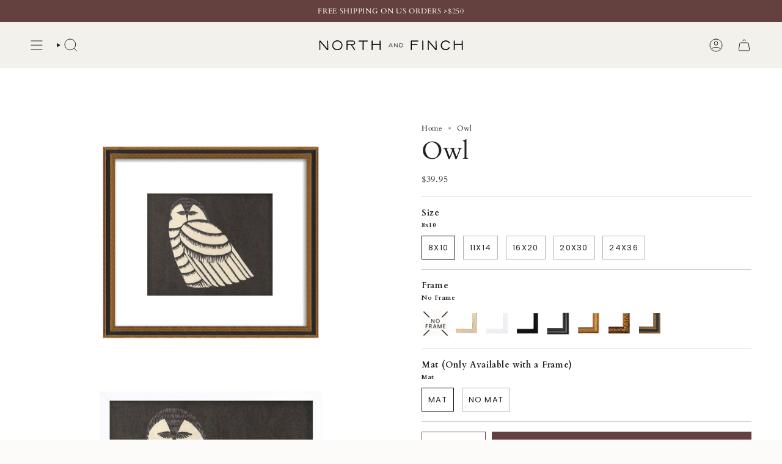

--- FILE ---
content_type: text/html; charset=utf-8
request_url: https://northandfinch.com/products/owl
body_size: 56372
content:
<!doctype html>
<html class="no-js no-touch supports-no-cookies" lang="en">

<head><meta charset="UTF-8">
  <meta http-equiv="X-UA-Compatible" content="IE=edge">
  <meta name="viewport" content="width=device-width,initial-scale=1"><meta name="theme-color" content="#64413e">
  <link rel="canonical" href="https://northandfinch.com/products/owl">

  <!-- ======================= Broadcast Theme V6.0.2 ========================= -->

  
    <link rel="icon" type="image/png" href="//northandfinch.com/cdn/shop/files/Favicon.png?crop=center&height=32&v=1612965034&width=32">
  
<link rel="preconnect" href="https://fonts.shopifycdn.com" crossorigin><!-- Title and description ================================================ -->
  

  <title>
    
    Owl
    
    
    
      &ndash; North and Finch
    
  </title>

  
    <meta name="description" content="FINE ART PRINTS Our Fine Art Giclee Prints are printed on museum-quality, heavyweight fine art paper with a smooth, clean finish. The print quality and paper texture emphasize different highlights and tones to create a stunning work of art.  FINE ART FRAMES Our Fine Art Giclee Prints are professionally framed with an a">
  

  <meta property="og:site_name" content="North and Finch">
<meta property="og:url" content="https://northandfinch.com/products/owl">
<meta property="og:title" content="Owl">
<meta property="og:type" content="product">
<meta property="og:description" content="FINE ART PRINTS Our Fine Art Giclee Prints are printed on museum-quality, heavyweight fine art paper with a smooth, clean finish. The print quality and paper texture emphasize different highlights and tones to create a stunning work of art.  FINE ART FRAMES Our Fine Art Giclee Prints are professionally framed with an a"><meta property="og:image" content="http://northandfinch.com/cdn/shop/products/BlackGoldReverseWoodHM_f3fef03d-12c0-4a63-be08-b30991d55dd3.jpg?v=1631575380">
  <meta property="og:image:secure_url" content="https://northandfinch.com/cdn/shop/products/BlackGoldReverseWoodHM_f3fef03d-12c0-4a63-be08-b30991d55dd3.jpg?v=1631575380">
  <meta property="og:image:width" content="2048">
  <meta property="og:image:height" content="1353"><meta property="og:price:amount" content="39.95">
  <meta property="og:price:currency" content="USD"><meta name="twitter:card" content="summary_large_image">
<meta name="twitter:title" content="Owl">
<meta name="twitter:description" content="FINE ART PRINTS Our Fine Art Giclee Prints are printed on museum-quality, heavyweight fine art paper with a smooth, clean finish. The print quality and paper texture emphasize different highlights and tones to create a stunning work of art.  FINE ART FRAMES Our Fine Art Giclee Prints are professionally framed with an a">
<!-- CSS ================================================================== -->
  <style data-shopify>

  @font-face {
  font-family: Cardo;
  font-weight: 400;
  font-style: normal;
  font-display: swap;
  src: url("//northandfinch.com/cdn/fonts/cardo/cardo_n4.8d7bdd0369840597cbb62dc8a447619701d8d34a.woff2") format("woff2"),
       url("//northandfinch.com/cdn/fonts/cardo/cardo_n4.23b63d1eff80cb5da813c4cccb6427058253ce24.woff") format("woff");
}

  @font-face {
  font-family: Cardo;
  font-weight: 400;
  font-style: normal;
  font-display: swap;
  src: url("//northandfinch.com/cdn/fonts/cardo/cardo_n4.8d7bdd0369840597cbb62dc8a447619701d8d34a.woff2") format("woff2"),
       url("//northandfinch.com/cdn/fonts/cardo/cardo_n4.23b63d1eff80cb5da813c4cccb6427058253ce24.woff") format("woff");
}

  @font-face {
  font-family: Cardo;
  font-weight: 400;
  font-style: normal;
  font-display: swap;
  src: url("//northandfinch.com/cdn/fonts/cardo/cardo_n4.8d7bdd0369840597cbb62dc8a447619701d8d34a.woff2") format("woff2"),
       url("//northandfinch.com/cdn/fonts/cardo/cardo_n4.23b63d1eff80cb5da813c4cccb6427058253ce24.woff") format("woff");
}

  @font-face {
  font-family: Poppins;
  font-weight: 400;
  font-style: normal;
  font-display: swap;
  src: url("//northandfinch.com/cdn/fonts/poppins/poppins_n4.0ba78fa5af9b0e1a374041b3ceaadf0a43b41362.woff2") format("woff2"),
       url("//northandfinch.com/cdn/fonts/poppins/poppins_n4.214741a72ff2596839fc9760ee7a770386cf16ca.woff") format("woff");
}

  @font-face {
  font-family: Cardo;
  font-weight: 400;
  font-style: normal;
  font-display: swap;
  src: url("//northandfinch.com/cdn/fonts/cardo/cardo_n4.8d7bdd0369840597cbb62dc8a447619701d8d34a.woff2") format("woff2"),
       url("//northandfinch.com/cdn/fonts/cardo/cardo_n4.23b63d1eff80cb5da813c4cccb6427058253ce24.woff") format("woff");
}


  
    @font-face {
  font-family: Cardo;
  font-weight: 700;
  font-style: normal;
  font-display: swap;
  src: url("//northandfinch.com/cdn/fonts/cardo/cardo_n7.d1764502b55968f897125797ed59f6abd5dc8593.woff2") format("woff2"),
       url("//northandfinch.com/cdn/fonts/cardo/cardo_n7.b5d64d4147ade913d679fed9918dc44cbe8121d2.woff") format("woff");
}

  

  
    @font-face {
  font-family: Cardo;
  font-weight: 400;
  font-style: italic;
  font-display: swap;
  src: url("//northandfinch.com/cdn/fonts/cardo/cardo_i4.0e32d2e32a36e77888e9a063b238f6034ace33a8.woff2") format("woff2"),
       url("//northandfinch.com/cdn/fonts/cardo/cardo_i4.40eb4278c959c5ae2eecf636849faa186b42d298.woff") format("woff");
}

  

  

  
    @font-face {
  font-family: Cardo;
  font-weight: 700;
  font-style: normal;
  font-display: swap;
  src: url("//northandfinch.com/cdn/fonts/cardo/cardo_n7.d1764502b55968f897125797ed59f6abd5dc8593.woff2") format("woff2"),
       url("//northandfinch.com/cdn/fonts/cardo/cardo_n7.b5d64d4147ade913d679fed9918dc44cbe8121d2.woff") format("woff");
}

  

  

  
    :root,
    .color-scheme-1 {--COLOR-BG-GRADIENT: #fcfbf9;
      --COLOR-BG: #fcfbf9;
      --COLOR-BG-RGB: 252, 251, 249;

      --COLOR-BG-ACCENT: #f5f2ec;
      --COLOR-BG-ACCENT-LIGHTEN: #ffffff;

      /* === Link Color ===*/

      --COLOR-LINK: #282c2e;
      --COLOR-LINK-HOVER: rgba(40, 44, 46, 0.7);
      --COLOR-LINK-OPPOSITE: #ffffff;

      --COLOR-TEXT: #212121;
      --COLOR-TEXT-HOVER: rgba(33, 33, 33, 0.7);
      --COLOR-TEXT-LIGHT: #636262;
      --COLOR-TEXT-DARK: #000000;
      --COLOR-TEXT-A5:  rgba(33, 33, 33, 0.05);
      --COLOR-TEXT-A35: rgba(33, 33, 33, 0.35);
      --COLOR-TEXT-A50: rgba(33, 33, 33, 0.5);
      --COLOR-TEXT-A80: rgba(33, 33, 33, 0.8);


      --COLOR-BORDER: rgb(209, 205, 196);
      --COLOR-BORDER-LIGHT: #e2dfd9;
      --COLOR-BORDER-DARK: #a49c8b;
      --COLOR-BORDER-HAIRLINE: #f7f4ef;

      --overlay-bg: #000000;

      /* === Bright color ===*/
      --COLOR-ACCENT: #64413e;
      --COLOR-ACCENT-HOVER: #391f1c;
      --COLOR-ACCENT-FADE: rgba(100, 65, 62, 0.05);
      --COLOR-ACCENT-LIGHT: #c87973;

      /* === Default Cart Gradient ===*/

      --FREE-SHIPPING-GRADIENT: linear-gradient(to right, var(--COLOR-ACCENT-LIGHT) 0%, var(--accent) 100%);

      /* === Buttons ===*/
      --BTN-PRIMARY-BG: #a68d5a;
      --BTN-PRIMARY-TEXT: #ffffff;
      --BTN-PRIMARY-BORDER: #a68d5a;

      
      
        --BTN-PRIMARY-BG-BRIGHTER: #967f51;
      

      --BTN-SECONDARY-BG: #ab8c52;
      --BTN-SECONDARY-TEXT: #ffffff;
      --BTN-SECONDARY-BORDER: #ab8c52;

      
      
        --BTN-SECONDARY-BG-BRIGHTER: #9a7e4a;
      

      
--COLOR-BG-BRIGHTER: #f4f0e8;

      --COLOR-BG-ALPHA-25: rgba(252, 251, 249, 0.25);
      --COLOR-BG-TRANSPARENT: rgba(252, 251, 249, 0);--COLOR-FOOTER-BG-HAIRLINE: #f7f4ef;

      /* Dynamic color variables */
      --accent: var(--COLOR-ACCENT);
      --accent-fade: var(--COLOR-ACCENT-FADE);
      --accent-hover: var(--COLOR-ACCENT-HOVER);
      --border: var(--COLOR-BORDER);
      --border-dark: var(--COLOR-BORDER-DARK);
      --border-light: var(--COLOR-BORDER-LIGHT);
      --border-hairline: var(--COLOR-BORDER-HAIRLINE);
      --bg: var(--COLOR-BG-GRADIENT, var(--COLOR-BG));
      --bg-accent: var(--COLOR-BG-ACCENT);
      --bg-accent-lighten: var(--COLOR-BG-ACCENT-LIGHTEN);
      --icons: var(--COLOR-TEXT);
      --link: var(--COLOR-LINK);
      --link-hover: var(--COLOR-LINK-HOVER);
      --link-opposite: var(--COLOR-LINK-OPPOSITE);
      --text: var(--COLOR-TEXT);
      --text-dark: var(--COLOR-TEXT-DARK);
      --text-light: var(--COLOR-TEXT-LIGHT);
      --text-hover: var(--COLOR-TEXT-HOVER);
      --text-a5: var(--COLOR-TEXT-A5);
      --text-a35: var(--COLOR-TEXT-A35);
      --text-a50: var(--COLOR-TEXT-A50);
      --text-a80: var(--COLOR-TEXT-A80);
    }
  
    
    .color-scheme-2 {--COLOR-BG-GRADIENT: #212121;
      --COLOR-BG: #212121;
      --COLOR-BG-RGB: 33, 33, 33;

      --COLOR-BG-ACCENT: #f5f2ec;
      --COLOR-BG-ACCENT-LIGHTEN: #ffffff;

      /* === Link Color ===*/

      --COLOR-LINK: #282c2e;
      --COLOR-LINK-HOVER: rgba(40, 44, 46, 0.7);
      --COLOR-LINK-OPPOSITE: #ffffff;

      --COLOR-TEXT: #ffffff;
      --COLOR-TEXT-HOVER: rgba(255, 255, 255, 0.7);
      --COLOR-TEXT-LIGHT: #bcbcbc;
      --COLOR-TEXT-DARK: #d9d9d9;
      --COLOR-TEXT-A5:  rgba(255, 255, 255, 0.05);
      --COLOR-TEXT-A35: rgba(255, 255, 255, 0.35);
      --COLOR-TEXT-A50: rgba(255, 255, 255, 0.5);
      --COLOR-TEXT-A80: rgba(255, 255, 255, 0.8);


      --COLOR-BORDER: rgb(209, 208, 206);
      --COLOR-BORDER-LIGHT: #8b8a89;
      --COLOR-BORDER-DARK: #a09e99;
      --COLOR-BORDER-HAIRLINE: #191919;

      --overlay-bg: #644d3e;

      /* === Bright color ===*/
      --COLOR-ACCENT: #ab8c52;
      --COLOR-ACCENT-HOVER: #806430;
      --COLOR-ACCENT-FADE: rgba(171, 140, 82, 0.05);
      --COLOR-ACCENT-LIGHT: #e8d4ae;

      /* === Default Cart Gradient ===*/

      --FREE-SHIPPING-GRADIENT: linear-gradient(to right, var(--COLOR-ACCENT-LIGHT) 0%, var(--accent) 100%);

      /* === Buttons ===*/
      --BTN-PRIMARY-BG: #212121;
      --BTN-PRIMARY-TEXT: #ffffff;
      --BTN-PRIMARY-BORDER: #212121;

      
      
        --BTN-PRIMARY-BG-BRIGHTER: #3b3b3b;
      

      --BTN-SECONDARY-BG: #ffffff;
      --BTN-SECONDARY-TEXT: #000000;
      --BTN-SECONDARY-BORDER: #ab8c52;

      
      
        --BTN-SECONDARY-BG-BRIGHTER: #f2f2f2;
      

      
--COLOR-BG-BRIGHTER: #2e2e2e;

      --COLOR-BG-ALPHA-25: rgba(33, 33, 33, 0.25);
      --COLOR-BG-TRANSPARENT: rgba(33, 33, 33, 0);--COLOR-FOOTER-BG-HAIRLINE: #292929;

      /* Dynamic color variables */
      --accent: var(--COLOR-ACCENT);
      --accent-fade: var(--COLOR-ACCENT-FADE);
      --accent-hover: var(--COLOR-ACCENT-HOVER);
      --border: var(--COLOR-BORDER);
      --border-dark: var(--COLOR-BORDER-DARK);
      --border-light: var(--COLOR-BORDER-LIGHT);
      --border-hairline: var(--COLOR-BORDER-HAIRLINE);
      --bg: var(--COLOR-BG-GRADIENT, var(--COLOR-BG));
      --bg-accent: var(--COLOR-BG-ACCENT);
      --bg-accent-lighten: var(--COLOR-BG-ACCENT-LIGHTEN);
      --icons: var(--COLOR-TEXT);
      --link: var(--COLOR-LINK);
      --link-hover: var(--COLOR-LINK-HOVER);
      --link-opposite: var(--COLOR-LINK-OPPOSITE);
      --text: var(--COLOR-TEXT);
      --text-dark: var(--COLOR-TEXT-DARK);
      --text-light: var(--COLOR-TEXT-LIGHT);
      --text-hover: var(--COLOR-TEXT-HOVER);
      --text-a5: var(--COLOR-TEXT-A5);
      --text-a35: var(--COLOR-TEXT-A35);
      --text-a50: var(--COLOR-TEXT-A50);
      --text-a80: var(--COLOR-TEXT-A80);
    }
  
    
    .color-scheme-3 {--COLOR-BG-GRADIENT: #f5f2ec;
      --COLOR-BG: #f5f2ec;
      --COLOR-BG-RGB: 245, 242, 236;

      --COLOR-BG-ACCENT: #ffffff;
      --COLOR-BG-ACCENT-LIGHTEN: #ffffff;

      /* === Link Color ===*/

      --COLOR-LINK: #282c2e;
      --COLOR-LINK-HOVER: rgba(40, 44, 46, 0.7);
      --COLOR-LINK-OPPOSITE: #ffffff;

      --COLOR-TEXT: #212121;
      --COLOR-TEXT-HOVER: rgba(33, 33, 33, 0.7);
      --COLOR-TEXT-LIGHT: #61605e;
      --COLOR-TEXT-DARK: #000000;
      --COLOR-TEXT-A5:  rgba(33, 33, 33, 0.05);
      --COLOR-TEXT-A35: rgba(33, 33, 33, 0.35);
      --COLOR-TEXT-A50: rgba(33, 33, 33, 0.5);
      --COLOR-TEXT-A80: rgba(33, 33, 33, 0.8);


      --COLOR-BORDER: rgb(209, 205, 196);
      --COLOR-BORDER-LIGHT: #dfdcd4;
      --COLOR-BORDER-DARK: #a49c8b;
      --COLOR-BORDER-HAIRLINE: #f0ebe2;

      --overlay-bg: #000000;

      /* === Bright color ===*/
      --COLOR-ACCENT: #ab8c52;
      --COLOR-ACCENT-HOVER: #806430;
      --COLOR-ACCENT-FADE: rgba(171, 140, 82, 0.05);
      --COLOR-ACCENT-LIGHT: #e8d4ae;

      /* === Default Cart Gradient ===*/

      --FREE-SHIPPING-GRADIENT: linear-gradient(to right, var(--COLOR-ACCENT-LIGHT) 0%, var(--accent) 100%);

      /* === Buttons ===*/
      --BTN-PRIMARY-BG: #643e3d;
      --BTN-PRIMARY-TEXT: #ffffff;
      --BTN-PRIMARY-BORDER: #643e3d;

      
      
        --BTN-PRIMARY-BG-BRIGHTER: #543433;
      

      --BTN-SECONDARY-BG: #ab8c52;
      --BTN-SECONDARY-TEXT: #ffffff;
      --BTN-SECONDARY-BORDER: #ab8c52;

      
      
        --BTN-SECONDARY-BG-BRIGHTER: #9a7e4a;
      

      
--COLOR-BG-BRIGHTER: #ece7db;

      --COLOR-BG-ALPHA-25: rgba(245, 242, 236, 0.25);
      --COLOR-BG-TRANSPARENT: rgba(245, 242, 236, 0);--COLOR-FOOTER-BG-HAIRLINE: #f0ebe2;

      /* Dynamic color variables */
      --accent: var(--COLOR-ACCENT);
      --accent-fade: var(--COLOR-ACCENT-FADE);
      --accent-hover: var(--COLOR-ACCENT-HOVER);
      --border: var(--COLOR-BORDER);
      --border-dark: var(--COLOR-BORDER-DARK);
      --border-light: var(--COLOR-BORDER-LIGHT);
      --border-hairline: var(--COLOR-BORDER-HAIRLINE);
      --bg: var(--COLOR-BG-GRADIENT, var(--COLOR-BG));
      --bg-accent: var(--COLOR-BG-ACCENT);
      --bg-accent-lighten: var(--COLOR-BG-ACCENT-LIGHTEN);
      --icons: var(--COLOR-TEXT);
      --link: var(--COLOR-LINK);
      --link-hover: var(--COLOR-LINK-HOVER);
      --link-opposite: var(--COLOR-LINK-OPPOSITE);
      --text: var(--COLOR-TEXT);
      --text-dark: var(--COLOR-TEXT-DARK);
      --text-light: var(--COLOR-TEXT-LIGHT);
      --text-hover: var(--COLOR-TEXT-HOVER);
      --text-a5: var(--COLOR-TEXT-A5);
      --text-a35: var(--COLOR-TEXT-A35);
      --text-a50: var(--COLOR-TEXT-A50);
      --text-a80: var(--COLOR-TEXT-A80);
    }
  
    
    .color-scheme-4 {--COLOR-BG-GRADIENT: #ffffff;
      --COLOR-BG: #ffffff;
      --COLOR-BG-RGB: 255, 255, 255;

      --COLOR-BG-ACCENT: #f5f2ec;
      --COLOR-BG-ACCENT-LIGHTEN: #ffffff;

      /* === Link Color ===*/

      --COLOR-LINK: #282c2e;
      --COLOR-LINK-HOVER: rgba(40, 44, 46, 0.7);
      --COLOR-LINK-OPPOSITE: #ffffff;

      --COLOR-TEXT: #212121;
      --COLOR-TEXT-HOVER: rgba(33, 33, 33, 0.7);
      --COLOR-TEXT-LIGHT: #646464;
      --COLOR-TEXT-DARK: #000000;
      --COLOR-TEXT-A5:  rgba(33, 33, 33, 0.05);
      --COLOR-TEXT-A35: rgba(33, 33, 33, 0.35);
      --COLOR-TEXT-A50: rgba(33, 33, 33, 0.5);
      --COLOR-TEXT-A80: rgba(33, 33, 33, 0.8);


      --COLOR-BORDER: rgb(243, 243, 243);
      --COLOR-BORDER-LIGHT: #f8f8f8;
      --COLOR-BORDER-DARK: #c0c0c0;
      --COLOR-BORDER-HAIRLINE: #f7f7f7;

      --overlay-bg: #000000;

      /* === Bright color ===*/
      --COLOR-ACCENT: #000000;
      --COLOR-ACCENT-HOVER: #000000;
      --COLOR-ACCENT-FADE: rgba(0, 0, 0, 0.05);
      --COLOR-ACCENT-LIGHT: #4d4d4d;

      /* === Default Cart Gradient ===*/

      --FREE-SHIPPING-GRADIENT: linear-gradient(to right, var(--COLOR-ACCENT-LIGHT) 0%, var(--accent) 100%);

      /* === Buttons ===*/
      --BTN-PRIMARY-BG: #bc2423;
      --BTN-PRIMARY-TEXT: #ffffff;
      --BTN-PRIMARY-BORDER: #000000;

      
      
        --BTN-PRIMARY-BG-BRIGHTER: #a7201f;
      

      --BTN-SECONDARY-BG: #000000;
      --BTN-SECONDARY-TEXT: #ffffff;
      --BTN-SECONDARY-BORDER: #000000;

      
      
        --BTN-SECONDARY-BG-BRIGHTER: #1a1a1a;
      

      
--COLOR-BG-BRIGHTER: #f2f2f2;

      --COLOR-BG-ALPHA-25: rgba(255, 255, 255, 0.25);
      --COLOR-BG-TRANSPARENT: rgba(255, 255, 255, 0);--COLOR-FOOTER-BG-HAIRLINE: #f7f7f7;

      /* Dynamic color variables */
      --accent: var(--COLOR-ACCENT);
      --accent-fade: var(--COLOR-ACCENT-FADE);
      --accent-hover: var(--COLOR-ACCENT-HOVER);
      --border: var(--COLOR-BORDER);
      --border-dark: var(--COLOR-BORDER-DARK);
      --border-light: var(--COLOR-BORDER-LIGHT);
      --border-hairline: var(--COLOR-BORDER-HAIRLINE);
      --bg: var(--COLOR-BG-GRADIENT, var(--COLOR-BG));
      --bg-accent: var(--COLOR-BG-ACCENT);
      --bg-accent-lighten: var(--COLOR-BG-ACCENT-LIGHTEN);
      --icons: var(--COLOR-TEXT);
      --link: var(--COLOR-LINK);
      --link-hover: var(--COLOR-LINK-HOVER);
      --link-opposite: var(--COLOR-LINK-OPPOSITE);
      --text: var(--COLOR-TEXT);
      --text-dark: var(--COLOR-TEXT-DARK);
      --text-light: var(--COLOR-TEXT-LIGHT);
      --text-hover: var(--COLOR-TEXT-HOVER);
      --text-a5: var(--COLOR-TEXT-A5);
      --text-a35: var(--COLOR-TEXT-A35);
      --text-a50: var(--COLOR-TEXT-A50);
      --text-a80: var(--COLOR-TEXT-A80);
    }
  
    
    .color-scheme-5 {--COLOR-BG-GRADIENT: #868154;
      --COLOR-BG: #868154;
      --COLOR-BG-RGB: 134, 129, 84;

      --COLOR-BG-ACCENT: #f5f2ec;
      --COLOR-BG-ACCENT-LIGHTEN: #ffffff;

      /* === Link Color ===*/

      --COLOR-LINK: #282c2e;
      --COLOR-LINK-HOVER: rgba(40, 44, 46, 0.7);
      --COLOR-LINK-OPPOSITE: #ffffff;

      --COLOR-TEXT: #d8d2b3;
      --COLOR-TEXT-HOVER: rgba(216, 210, 179, 0.7);
      --COLOR-TEXT-LIGHT: #bfba97;
      --COLOR-TEXT-DARK: #c8bb76;
      --COLOR-TEXT-A5:  rgba(216, 210, 179, 0.05);
      --COLOR-TEXT-A35: rgba(216, 210, 179, 0.35);
      --COLOR-TEXT-A50: rgba(216, 210, 179, 0.5);
      --COLOR-TEXT-A80: rgba(216, 210, 179, 0.8);


      --COLOR-BORDER: rgb(243, 243, 243);
      --COLOR-BORDER-LIGHT: #c7c5b3;
      --COLOR-BORDER-DARK: #c0c0c0;
      --COLOR-BORDER-HAIRLINE: #7d784e;

      --overlay-bg: #000000;

      /* === Bright color ===*/
      --COLOR-ACCENT: #ab8c52;
      --COLOR-ACCENT-HOVER: #806430;
      --COLOR-ACCENT-FADE: rgba(171, 140, 82, 0.05);
      --COLOR-ACCENT-LIGHT: #e8d4ae;

      /* === Default Cart Gradient ===*/

      --FREE-SHIPPING-GRADIENT: linear-gradient(to right, var(--COLOR-ACCENT-LIGHT) 0%, var(--accent) 100%);

      /* === Buttons ===*/
      --BTN-PRIMARY-BG: #212121;
      --BTN-PRIMARY-TEXT: #ffffff;
      --BTN-PRIMARY-BORDER: #212121;

      
      
        --BTN-PRIMARY-BG-BRIGHTER: #3b3b3b;
      

      --BTN-SECONDARY-BG: #ab8c52;
      --BTN-SECONDARY-TEXT: #ffffff;
      --BTN-SECONDARY-BORDER: #ab8c52;

      
      
        --BTN-SECONDARY-BG-BRIGHTER: #9a7e4a;
      

      
--COLOR-BG-BRIGHTER: #76724a;

      --COLOR-BG-ALPHA-25: rgba(134, 129, 84, 0.25);
      --COLOR-BG-TRANSPARENT: rgba(134, 129, 84, 0);--COLOR-FOOTER-BG-HAIRLINE: #7d784e;

      /* Dynamic color variables */
      --accent: var(--COLOR-ACCENT);
      --accent-fade: var(--COLOR-ACCENT-FADE);
      --accent-hover: var(--COLOR-ACCENT-HOVER);
      --border: var(--COLOR-BORDER);
      --border-dark: var(--COLOR-BORDER-DARK);
      --border-light: var(--COLOR-BORDER-LIGHT);
      --border-hairline: var(--COLOR-BORDER-HAIRLINE);
      --bg: var(--COLOR-BG-GRADIENT, var(--COLOR-BG));
      --bg-accent: var(--COLOR-BG-ACCENT);
      --bg-accent-lighten: var(--COLOR-BG-ACCENT-LIGHTEN);
      --icons: var(--COLOR-TEXT);
      --link: var(--COLOR-LINK);
      --link-hover: var(--COLOR-LINK-HOVER);
      --link-opposite: var(--COLOR-LINK-OPPOSITE);
      --text: var(--COLOR-TEXT);
      --text-dark: var(--COLOR-TEXT-DARK);
      --text-light: var(--COLOR-TEXT-LIGHT);
      --text-hover: var(--COLOR-TEXT-HOVER);
      --text-a5: var(--COLOR-TEXT-A5);
      --text-a35: var(--COLOR-TEXT-A35);
      --text-a50: var(--COLOR-TEXT-A50);
      --text-a80: var(--COLOR-TEXT-A80);
    }
  
    
    .color-scheme-6 {--COLOR-BG-GRADIENT: #fcfbf9;
      --COLOR-BG: #fcfbf9;
      --COLOR-BG-RGB: 252, 251, 249;

      --COLOR-BG-ACCENT: #f5f2ec;
      --COLOR-BG-ACCENT-LIGHTEN: #ffffff;

      /* === Link Color ===*/

      --COLOR-LINK: #282c2e;
      --COLOR-LINK-HOVER: rgba(40, 44, 46, 0.7);
      --COLOR-LINK-OPPOSITE: #ffffff;

      --COLOR-TEXT: #212121;
      --COLOR-TEXT-HOVER: rgba(33, 33, 33, 0.7);
      --COLOR-TEXT-LIGHT: #636262;
      --COLOR-TEXT-DARK: #000000;
      --COLOR-TEXT-A5:  rgba(33, 33, 33, 0.05);
      --COLOR-TEXT-A35: rgba(33, 33, 33, 0.35);
      --COLOR-TEXT-A50: rgba(33, 33, 33, 0.5);
      --COLOR-TEXT-A80: rgba(33, 33, 33, 0.8);


      --COLOR-BORDER: rgb(209, 208, 206);
      --COLOR-BORDER-LIGHT: #e2e1df;
      --COLOR-BORDER-DARK: #a09e99;
      --COLOR-BORDER-HAIRLINE: #f7f4ef;

      --overlay-bg: #000000;

      /* === Bright color ===*/
      --COLOR-ACCENT: #ab8c52;
      --COLOR-ACCENT-HOVER: #806430;
      --COLOR-ACCENT-FADE: rgba(171, 140, 82, 0.05);
      --COLOR-ACCENT-LIGHT: #e8d4ae;

      /* === Default Cart Gradient ===*/

      --FREE-SHIPPING-GRADIENT: linear-gradient(to right, var(--COLOR-ACCENT-LIGHT) 0%, var(--accent) 100%);

      /* === Buttons ===*/
      --BTN-PRIMARY-BG: #ffffff;
      --BTN-PRIMARY-TEXT: #212121;
      --BTN-PRIMARY-BORDER: #ffffff;

      
      
        --BTN-PRIMARY-BG-BRIGHTER: #f2f2f2;
      

      --BTN-SECONDARY-BG: #ab8c52;
      --BTN-SECONDARY-TEXT: #ffffff;
      --BTN-SECONDARY-BORDER: #ab8c52;

      
      
        --BTN-SECONDARY-BG-BRIGHTER: #9a7e4a;
      

      
--COLOR-BG-BRIGHTER: #f4f0e8;

      --COLOR-BG-ALPHA-25: rgba(252, 251, 249, 0.25);
      --COLOR-BG-TRANSPARENT: rgba(252, 251, 249, 0);--COLOR-FOOTER-BG-HAIRLINE: #f7f4ef;

      /* Dynamic color variables */
      --accent: var(--COLOR-ACCENT);
      --accent-fade: var(--COLOR-ACCENT-FADE);
      --accent-hover: var(--COLOR-ACCENT-HOVER);
      --border: var(--COLOR-BORDER);
      --border-dark: var(--COLOR-BORDER-DARK);
      --border-light: var(--COLOR-BORDER-LIGHT);
      --border-hairline: var(--COLOR-BORDER-HAIRLINE);
      --bg: var(--COLOR-BG-GRADIENT, var(--COLOR-BG));
      --bg-accent: var(--COLOR-BG-ACCENT);
      --bg-accent-lighten: var(--COLOR-BG-ACCENT-LIGHTEN);
      --icons: var(--COLOR-TEXT);
      --link: var(--COLOR-LINK);
      --link-hover: var(--COLOR-LINK-HOVER);
      --link-opposite: var(--COLOR-LINK-OPPOSITE);
      --text: var(--COLOR-TEXT);
      --text-dark: var(--COLOR-TEXT-DARK);
      --text-light: var(--COLOR-TEXT-LIGHT);
      --text-hover: var(--COLOR-TEXT-HOVER);
      --text-a5: var(--COLOR-TEXT-A5);
      --text-a35: var(--COLOR-TEXT-A35);
      --text-a50: var(--COLOR-TEXT-A50);
      --text-a80: var(--COLOR-TEXT-A80);
    }
  
    
    .color-scheme-7 {--COLOR-BG-GRADIENT: #f5f2ec;
      --COLOR-BG: #f5f2ec;
      --COLOR-BG-RGB: 245, 242, 236;

      --COLOR-BG-ACCENT: #f5f2ec;
      --COLOR-BG-ACCENT-LIGHTEN: #ffffff;

      /* === Link Color ===*/

      --COLOR-LINK: #282c2e;
      --COLOR-LINK-HOVER: rgba(40, 44, 46, 0.7);
      --COLOR-LINK-OPPOSITE: #ffffff;

      --COLOR-TEXT: #685a3f;
      --COLOR-TEXT-HOVER: rgba(104, 90, 63, 0.7);
      --COLOR-TEXT-LIGHT: #928873;
      --COLOR-TEXT-DARK: #3d321e;
      --COLOR-TEXT-A5:  rgba(104, 90, 63, 0.05);
      --COLOR-TEXT-A35: rgba(104, 90, 63, 0.35);
      --COLOR-TEXT-A50: rgba(104, 90, 63, 0.5);
      --COLOR-TEXT-A80: rgba(104, 90, 63, 0.8);


      --COLOR-BORDER: rgb(209, 205, 196);
      --COLOR-BORDER-LIGHT: #dfdcd4;
      --COLOR-BORDER-DARK: #a49c8b;
      --COLOR-BORDER-HAIRLINE: #f0ebe2;

      --overlay-bg: #000000;

      /* === Bright color ===*/
      --COLOR-ACCENT: #ab8c52;
      --COLOR-ACCENT-HOVER: #806430;
      --COLOR-ACCENT-FADE: rgba(171, 140, 82, 0.05);
      --COLOR-ACCENT-LIGHT: #e8d4ae;

      /* === Default Cart Gradient ===*/

      --FREE-SHIPPING-GRADIENT: linear-gradient(to right, var(--COLOR-ACCENT-LIGHT) 0%, var(--accent) 100%);

      /* === Buttons ===*/
      --BTN-PRIMARY-BG: #212121;
      --BTN-PRIMARY-TEXT: #ffffff;
      --BTN-PRIMARY-BORDER: #212121;

      
      
        --BTN-PRIMARY-BG-BRIGHTER: #3b3b3b;
      

      --BTN-SECONDARY-BG: #ab8c52;
      --BTN-SECONDARY-TEXT: #ffffff;
      --BTN-SECONDARY-BORDER: #ab8c52;

      
      
        --BTN-SECONDARY-BG-BRIGHTER: #9a7e4a;
      

      
--COLOR-BG-BRIGHTER: #ece7db;

      --COLOR-BG-ALPHA-25: rgba(245, 242, 236, 0.25);
      --COLOR-BG-TRANSPARENT: rgba(245, 242, 236, 0);--COLOR-FOOTER-BG-HAIRLINE: #f0ebe2;

      /* Dynamic color variables */
      --accent: var(--COLOR-ACCENT);
      --accent-fade: var(--COLOR-ACCENT-FADE);
      --accent-hover: var(--COLOR-ACCENT-HOVER);
      --border: var(--COLOR-BORDER);
      --border-dark: var(--COLOR-BORDER-DARK);
      --border-light: var(--COLOR-BORDER-LIGHT);
      --border-hairline: var(--COLOR-BORDER-HAIRLINE);
      --bg: var(--COLOR-BG-GRADIENT, var(--COLOR-BG));
      --bg-accent: var(--COLOR-BG-ACCENT);
      --bg-accent-lighten: var(--COLOR-BG-ACCENT-LIGHTEN);
      --icons: var(--COLOR-TEXT);
      --link: var(--COLOR-LINK);
      --link-hover: var(--COLOR-LINK-HOVER);
      --link-opposite: var(--COLOR-LINK-OPPOSITE);
      --text: var(--COLOR-TEXT);
      --text-dark: var(--COLOR-TEXT-DARK);
      --text-light: var(--COLOR-TEXT-LIGHT);
      --text-hover: var(--COLOR-TEXT-HOVER);
      --text-a5: var(--COLOR-TEXT-A5);
      --text-a35: var(--COLOR-TEXT-A35);
      --text-a50: var(--COLOR-TEXT-A50);
      --text-a80: var(--COLOR-TEXT-A80);
    }
  
    
    .color-scheme-8 {--COLOR-BG-GRADIENT: #eae6dd;
      --COLOR-BG: #eae6dd;
      --COLOR-BG-RGB: 234, 230, 221;

      --COLOR-BG-ACCENT: #f5f2ec;
      --COLOR-BG-ACCENT-LIGHTEN: #ffffff;

      /* === Link Color ===*/

      --COLOR-LINK: #282c2e;
      --COLOR-LINK-HOVER: rgba(40, 44, 46, 0.7);
      --COLOR-LINK-OPPOSITE: #ffffff;

      --COLOR-TEXT: #212121;
      --COLOR-TEXT-HOVER: rgba(33, 33, 33, 0.7);
      --COLOR-TEXT-LIGHT: #5d5c59;
      --COLOR-TEXT-DARK: #000000;
      --COLOR-TEXT-A5:  rgba(33, 33, 33, 0.05);
      --COLOR-TEXT-A35: rgba(33, 33, 33, 0.35);
      --COLOR-TEXT-A50: rgba(33, 33, 33, 0.5);
      --COLOR-TEXT-A80: rgba(33, 33, 33, 0.8);


      --COLOR-BORDER: rgb(209, 205, 196);
      --COLOR-BORDER-LIGHT: #dbd7ce;
      --COLOR-BORDER-DARK: #a49c8b;
      --COLOR-BORDER-HAIRLINE: #e4dfd4;

      --overlay-bg: #000000;

      /* === Bright color ===*/
      --COLOR-ACCENT: #ab8c52;
      --COLOR-ACCENT-HOVER: #806430;
      --COLOR-ACCENT-FADE: rgba(171, 140, 82, 0.05);
      --COLOR-ACCENT-LIGHT: #e8d4ae;

      /* === Default Cart Gradient ===*/

      --FREE-SHIPPING-GRADIENT: linear-gradient(to right, var(--COLOR-ACCENT-LIGHT) 0%, var(--accent) 100%);

      /* === Buttons ===*/
      --BTN-PRIMARY-BG: #212121;
      --BTN-PRIMARY-TEXT: #ffffff;
      --BTN-PRIMARY-BORDER: #212121;

      
      
        --BTN-PRIMARY-BG-BRIGHTER: #3b3b3b;
      

      --BTN-SECONDARY-BG: #64413e;
      --BTN-SECONDARY-TEXT: #ffffff;
      --BTN-SECONDARY-BORDER: #ab8c52;

      
      
        --BTN-SECONDARY-BG-BRIGHTER: #543734;
      

      
--COLOR-BG-BRIGHTER: #e0dacd;

      --COLOR-BG-ALPHA-25: rgba(234, 230, 221, 0.25);
      --COLOR-BG-TRANSPARENT: rgba(234, 230, 221, 0);--COLOR-FOOTER-BG-HAIRLINE: #e4dfd4;

      /* Dynamic color variables */
      --accent: var(--COLOR-ACCENT);
      --accent-fade: var(--COLOR-ACCENT-FADE);
      --accent-hover: var(--COLOR-ACCENT-HOVER);
      --border: var(--COLOR-BORDER);
      --border-dark: var(--COLOR-BORDER-DARK);
      --border-light: var(--COLOR-BORDER-LIGHT);
      --border-hairline: var(--COLOR-BORDER-HAIRLINE);
      --bg: var(--COLOR-BG-GRADIENT, var(--COLOR-BG));
      --bg-accent: var(--COLOR-BG-ACCENT);
      --bg-accent-lighten: var(--COLOR-BG-ACCENT-LIGHTEN);
      --icons: var(--COLOR-TEXT);
      --link: var(--COLOR-LINK);
      --link-hover: var(--COLOR-LINK-HOVER);
      --link-opposite: var(--COLOR-LINK-OPPOSITE);
      --text: var(--COLOR-TEXT);
      --text-dark: var(--COLOR-TEXT-DARK);
      --text-light: var(--COLOR-TEXT-LIGHT);
      --text-hover: var(--COLOR-TEXT-HOVER);
      --text-a5: var(--COLOR-TEXT-A5);
      --text-a35: var(--COLOR-TEXT-A35);
      --text-a50: var(--COLOR-TEXT-A50);
      --text-a80: var(--COLOR-TEXT-A80);
    }
  
    
    .color-scheme-9 {--COLOR-BG-GRADIENT: #fcfbf9;
      --COLOR-BG: #fcfbf9;
      --COLOR-BG-RGB: 252, 251, 249;

      --COLOR-BG-ACCENT: #f5f2ec;
      --COLOR-BG-ACCENT-LIGHTEN: #ffffff;

      /* === Link Color ===*/

      --COLOR-LINK: #282c2e;
      --COLOR-LINK-HOVER: rgba(40, 44, 46, 0.7);
      --COLOR-LINK-OPPOSITE: #ffffff;

      --COLOR-TEXT: #212121;
      --COLOR-TEXT-HOVER: rgba(33, 33, 33, 0.7);
      --COLOR-TEXT-LIGHT: #636262;
      --COLOR-TEXT-DARK: #000000;
      --COLOR-TEXT-A5:  rgba(33, 33, 33, 0.05);
      --COLOR-TEXT-A35: rgba(33, 33, 33, 0.35);
      --COLOR-TEXT-A50: rgba(33, 33, 33, 0.5);
      --COLOR-TEXT-A80: rgba(33, 33, 33, 0.8);


      --COLOR-BORDER: rgb(234, 234, 234);
      --COLOR-BORDER-LIGHT: #f1f1f0;
      --COLOR-BORDER-DARK: #b7b7b7;
      --COLOR-BORDER-HAIRLINE: #f7f4ef;

      --overlay-bg: #000000;

      /* === Bright color ===*/
      --COLOR-ACCENT: #ab8c52;
      --COLOR-ACCENT-HOVER: #806430;
      --COLOR-ACCENT-FADE: rgba(171, 140, 82, 0.05);
      --COLOR-ACCENT-LIGHT: #e8d4ae;

      /* === Default Cart Gradient ===*/

      --FREE-SHIPPING-GRADIENT: linear-gradient(to right, var(--COLOR-ACCENT-LIGHT) 0%, var(--accent) 100%);

      /* === Buttons ===*/
      --BTN-PRIMARY-BG: #212121;
      --BTN-PRIMARY-TEXT: #ffffff;
      --BTN-PRIMARY-BORDER: #212121;

      
      
        --BTN-PRIMARY-BG-BRIGHTER: #3b3b3b;
      

      --BTN-SECONDARY-BG: #f5f2ec;
      --BTN-SECONDARY-TEXT: #212121;
      --BTN-SECONDARY-BORDER: #f5f2ec;

      
      
        --BTN-SECONDARY-BG-BRIGHTER: #ece7db;
      

      
--COLOR-BG-BRIGHTER: #f4f0e8;

      --COLOR-BG-ALPHA-25: rgba(252, 251, 249, 0.25);
      --COLOR-BG-TRANSPARENT: rgba(252, 251, 249, 0);--COLOR-FOOTER-BG-HAIRLINE: #f7f4ef;

      /* Dynamic color variables */
      --accent: var(--COLOR-ACCENT);
      --accent-fade: var(--COLOR-ACCENT-FADE);
      --accent-hover: var(--COLOR-ACCENT-HOVER);
      --border: var(--COLOR-BORDER);
      --border-dark: var(--COLOR-BORDER-DARK);
      --border-light: var(--COLOR-BORDER-LIGHT);
      --border-hairline: var(--COLOR-BORDER-HAIRLINE);
      --bg: var(--COLOR-BG-GRADIENT, var(--COLOR-BG));
      --bg-accent: var(--COLOR-BG-ACCENT);
      --bg-accent-lighten: var(--COLOR-BG-ACCENT-LIGHTEN);
      --icons: var(--COLOR-TEXT);
      --link: var(--COLOR-LINK);
      --link-hover: var(--COLOR-LINK-HOVER);
      --link-opposite: var(--COLOR-LINK-OPPOSITE);
      --text: var(--COLOR-TEXT);
      --text-dark: var(--COLOR-TEXT-DARK);
      --text-light: var(--COLOR-TEXT-LIGHT);
      --text-hover: var(--COLOR-TEXT-HOVER);
      --text-a5: var(--COLOR-TEXT-A5);
      --text-a35: var(--COLOR-TEXT-A35);
      --text-a50: var(--COLOR-TEXT-A50);
      --text-a80: var(--COLOR-TEXT-A80);
    }
  
    
    .color-scheme-10 {--COLOR-BG-GRADIENT: rgba(0,0,0,0);
      --COLOR-BG: rgba(0,0,0,0);
      --COLOR-BG-RGB: 0, 0, 0;

      --COLOR-BG-ACCENT: #f5f2ec;
      --COLOR-BG-ACCENT-LIGHTEN: #ffffff;

      /* === Link Color ===*/

      --COLOR-LINK: #282c2e;
      --COLOR-LINK-HOVER: rgba(40, 44, 46, 0.7);
      --COLOR-LINK-OPPOSITE: #ffffff;

      --COLOR-TEXT: #ffffff;
      --COLOR-TEXT-HOVER: rgba(255, 255, 255, 0.7);
      --COLOR-TEXT-LIGHT: rgba(179, 179, 179, 0.7);
      --COLOR-TEXT-DARK: #d9d9d9;
      --COLOR-TEXT-A5:  rgba(255, 255, 255, 0.05);
      --COLOR-TEXT-A35: rgba(255, 255, 255, 0.35);
      --COLOR-TEXT-A50: rgba(255, 255, 255, 0.5);
      --COLOR-TEXT-A80: rgba(255, 255, 255, 0.8);


      --COLOR-BORDER: rgb(209, 205, 196);
      --COLOR-BORDER-LIGHT: rgba(125, 123, 118, 0.6);
      --COLOR-BORDER-DARK: #a49c8b;
      --COLOR-BORDER-HAIRLINE: rgba(0, 0, 0, 0.0);

      --overlay-bg: #000000;

      /* === Bright color ===*/
      --COLOR-ACCENT: #ab8c52;
      --COLOR-ACCENT-HOVER: #806430;
      --COLOR-ACCENT-FADE: rgba(171, 140, 82, 0.05);
      --COLOR-ACCENT-LIGHT: #e8d4ae;

      /* === Default Cart Gradient ===*/

      --FREE-SHIPPING-GRADIENT: linear-gradient(to right, var(--COLOR-ACCENT-LIGHT) 0%, var(--accent) 100%);

      /* === Buttons ===*/
      --BTN-PRIMARY-BG: #64413e;
      --BTN-PRIMARY-TEXT: #ffffff;
      --BTN-PRIMARY-BORDER: #ffffff;

      
      
        --BTN-PRIMARY-BG-BRIGHTER: #543734;
      

      --BTN-SECONDARY-BG: #ab8c52;
      --BTN-SECONDARY-TEXT: #ffffff;
      --BTN-SECONDARY-BORDER: #ab8c52;

      
      
        --BTN-SECONDARY-BG-BRIGHTER: #9a7e4a;
      

      
--COLOR-BG-BRIGHTER: rgba(26, 26, 26, 0.0);

      --COLOR-BG-ALPHA-25: rgba(0, 0, 0, 0.25);
      --COLOR-BG-TRANSPARENT: rgba(0, 0, 0, 0);--COLOR-FOOTER-BG-HAIRLINE: rgba(8, 8, 8, 0.0);

      /* Dynamic color variables */
      --accent: var(--COLOR-ACCENT);
      --accent-fade: var(--COLOR-ACCENT-FADE);
      --accent-hover: var(--COLOR-ACCENT-HOVER);
      --border: var(--COLOR-BORDER);
      --border-dark: var(--COLOR-BORDER-DARK);
      --border-light: var(--COLOR-BORDER-LIGHT);
      --border-hairline: var(--COLOR-BORDER-HAIRLINE);
      --bg: var(--COLOR-BG-GRADIENT, var(--COLOR-BG));
      --bg-accent: var(--COLOR-BG-ACCENT);
      --bg-accent-lighten: var(--COLOR-BG-ACCENT-LIGHTEN);
      --icons: var(--COLOR-TEXT);
      --link: var(--COLOR-LINK);
      --link-hover: var(--COLOR-LINK-HOVER);
      --link-opposite: var(--COLOR-LINK-OPPOSITE);
      --text: var(--COLOR-TEXT);
      --text-dark: var(--COLOR-TEXT-DARK);
      --text-light: var(--COLOR-TEXT-LIGHT);
      --text-hover: var(--COLOR-TEXT-HOVER);
      --text-a5: var(--COLOR-TEXT-A5);
      --text-a35: var(--COLOR-TEXT-A35);
      --text-a50: var(--COLOR-TEXT-A50);
      --text-a80: var(--COLOR-TEXT-A80);
    }
  
    
    .color-scheme-11 {--COLOR-BG-GRADIENT: #ffffff;
      --COLOR-BG: #ffffff;
      --COLOR-BG-RGB: 255, 255, 255;

      --COLOR-BG-ACCENT: #ffffff;
      --COLOR-BG-ACCENT-LIGHTEN: #ffffff;

      /* === Link Color ===*/

      --COLOR-LINK: #282c2e;
      --COLOR-LINK-HOVER: rgba(40, 44, 46, 0.7);
      --COLOR-LINK-OPPOSITE: #ffffff;

      --COLOR-TEXT: #212121;
      --COLOR-TEXT-HOVER: rgba(33, 33, 33, 0.7);
      --COLOR-TEXT-LIGHT: #646464;
      --COLOR-TEXT-DARK: #000000;
      --COLOR-TEXT-A5:  rgba(33, 33, 33, 0.05);
      --COLOR-TEXT-A35: rgba(33, 33, 33, 0.35);
      --COLOR-TEXT-A50: rgba(33, 33, 33, 0.5);
      --COLOR-TEXT-A80: rgba(33, 33, 33, 0.8);


      --COLOR-BORDER: rgb(209, 205, 196);
      --COLOR-BORDER-LIGHT: #e3e1dc;
      --COLOR-BORDER-DARK: #a49c8b;
      --COLOR-BORDER-HAIRLINE: #f7f7f7;

      --overlay-bg: #000000;

      /* === Bright color ===*/
      --COLOR-ACCENT: #000000;
      --COLOR-ACCENT-HOVER: #000000;
      --COLOR-ACCENT-FADE: rgba(0, 0, 0, 0.05);
      --COLOR-ACCENT-LIGHT: #4d4d4d;

      /* === Default Cart Gradient ===*/

      --FREE-SHIPPING-GRADIENT: linear-gradient(to right, var(--COLOR-ACCENT-LIGHT) 0%, var(--accent) 100%);

      /* === Buttons ===*/
      --BTN-PRIMARY-BG: #64413e;
      --BTN-PRIMARY-TEXT: #ffffff;
      --BTN-PRIMARY-BORDER: #000000;

      
      
        --BTN-PRIMARY-BG-BRIGHTER: #543734;
      

      --BTN-SECONDARY-BG: #64413e;
      --BTN-SECONDARY-TEXT: #ffffff;
      --BTN-SECONDARY-BORDER: #000000;

      
      
        --BTN-SECONDARY-BG-BRIGHTER: #543734;
      

      
--COLOR-BG-BRIGHTER: #f2f2f2;

      --COLOR-BG-ALPHA-25: rgba(255, 255, 255, 0.25);
      --COLOR-BG-TRANSPARENT: rgba(255, 255, 255, 0);--COLOR-FOOTER-BG-HAIRLINE: #f7f7f7;

      /* Dynamic color variables */
      --accent: var(--COLOR-ACCENT);
      --accent-fade: var(--COLOR-ACCENT-FADE);
      --accent-hover: var(--COLOR-ACCENT-HOVER);
      --border: var(--COLOR-BORDER);
      --border-dark: var(--COLOR-BORDER-DARK);
      --border-light: var(--COLOR-BORDER-LIGHT);
      --border-hairline: var(--COLOR-BORDER-HAIRLINE);
      --bg: var(--COLOR-BG-GRADIENT, var(--COLOR-BG));
      --bg-accent: var(--COLOR-BG-ACCENT);
      --bg-accent-lighten: var(--COLOR-BG-ACCENT-LIGHTEN);
      --icons: var(--COLOR-TEXT);
      --link: var(--COLOR-LINK);
      --link-hover: var(--COLOR-LINK-HOVER);
      --link-opposite: var(--COLOR-LINK-OPPOSITE);
      --text: var(--COLOR-TEXT);
      --text-dark: var(--COLOR-TEXT-DARK);
      --text-light: var(--COLOR-TEXT-LIGHT);
      --text-hover: var(--COLOR-TEXT-HOVER);
      --text-a5: var(--COLOR-TEXT-A5);
      --text-a35: var(--COLOR-TEXT-A35);
      --text-a50: var(--COLOR-TEXT-A50);
      --text-a80: var(--COLOR-TEXT-A80);
    }
  
    
    .color-scheme-4250c8b3-02ca-48e4-bf42-7fe5ffa203b8 {--COLOR-BG-GRADIENT: #64413e;
      --COLOR-BG: #64413e;
      --COLOR-BG-RGB: 100, 65, 62;

      --COLOR-BG-ACCENT: #f5f2ec;
      --COLOR-BG-ACCENT-LIGHTEN: #ffffff;

      /* === Link Color ===*/

      --COLOR-LINK: #ffffff;
      --COLOR-LINK-HOVER: rgba(255, 255, 255, 0.7);
      --COLOR-LINK-OPPOSITE: #000000;

      --COLOR-TEXT: #ffffff;
      --COLOR-TEXT-HOVER: rgba(255, 255, 255, 0.7);
      --COLOR-TEXT-LIGHT: #d1c6c5;
      --COLOR-TEXT-DARK: #d9d9d9;
      --COLOR-TEXT-A5:  rgba(255, 255, 255, 0.05);
      --COLOR-TEXT-A35: rgba(255, 255, 255, 0.35);
      --COLOR-TEXT-A50: rgba(255, 255, 255, 0.5);
      --COLOR-TEXT-A80: rgba(255, 255, 255, 0.8);


      --COLOR-BORDER: rgb(209, 205, 196);
      --COLOR-BORDER-LIGHT: #a5958e;
      --COLOR-BORDER-DARK: #a49c8b;
      --COLOR-BORDER-HAIRLINE: #5b3b38;

      --overlay-bg: #ffffff;

      /* === Bright color ===*/
      --COLOR-ACCENT: #ab8c52;
      --COLOR-ACCENT-HOVER: #806430;
      --COLOR-ACCENT-FADE: rgba(171, 140, 82, 0.05);
      --COLOR-ACCENT-LIGHT: #e8d4ae;

      /* === Default Cart Gradient ===*/

      --FREE-SHIPPING-GRADIENT: linear-gradient(to right, var(--COLOR-ACCENT-LIGHT) 0%, var(--accent) 100%);

      /* === Buttons ===*/
      --BTN-PRIMARY-BG: #ffffff;
      --BTN-PRIMARY-TEXT: #64413e;
      --BTN-PRIMARY-BORDER: #64413e;

      
      
        --BTN-PRIMARY-BG-BRIGHTER: #f2f2f2;
      

      --BTN-SECONDARY-BG: #ab8c52;
      --BTN-SECONDARY-TEXT: #ffffff;
      --BTN-SECONDARY-BORDER: #ab8c52;

      
      
        --BTN-SECONDARY-BG-BRIGHTER: #9a7e4a;
      

      
--COLOR-BG-BRIGHTER: #543734;

      --COLOR-BG-ALPHA-25: rgba(100, 65, 62, 0.25);
      --COLOR-BG-TRANSPARENT: rgba(100, 65, 62, 0);--COLOR-FOOTER-BG-HAIRLINE: #6d4744;

      /* Dynamic color variables */
      --accent: var(--COLOR-ACCENT);
      --accent-fade: var(--COLOR-ACCENT-FADE);
      --accent-hover: var(--COLOR-ACCENT-HOVER);
      --border: var(--COLOR-BORDER);
      --border-dark: var(--COLOR-BORDER-DARK);
      --border-light: var(--COLOR-BORDER-LIGHT);
      --border-hairline: var(--COLOR-BORDER-HAIRLINE);
      --bg: var(--COLOR-BG-GRADIENT, var(--COLOR-BG));
      --bg-accent: var(--COLOR-BG-ACCENT);
      --bg-accent-lighten: var(--COLOR-BG-ACCENT-LIGHTEN);
      --icons: var(--COLOR-TEXT);
      --link: var(--COLOR-LINK);
      --link-hover: var(--COLOR-LINK-HOVER);
      --link-opposite: var(--COLOR-LINK-OPPOSITE);
      --text: var(--COLOR-TEXT);
      --text-dark: var(--COLOR-TEXT-DARK);
      --text-light: var(--COLOR-TEXT-LIGHT);
      --text-hover: var(--COLOR-TEXT-HOVER);
      --text-a5: var(--COLOR-TEXT-A5);
      --text-a35: var(--COLOR-TEXT-A35);
      --text-a50: var(--COLOR-TEXT-A50);
      --text-a80: var(--COLOR-TEXT-A80);
    }
  

  body, .color-scheme-1, .color-scheme-2, .color-scheme-3, .color-scheme-4, .color-scheme-5, .color-scheme-6, .color-scheme-7, .color-scheme-8, .color-scheme-9, .color-scheme-10, .color-scheme-11, .color-scheme-4250c8b3-02ca-48e4-bf42-7fe5ffa203b8 {
    color: var(--text);
    background: var(--bg);
  }

  :root {
    --scrollbar-width: 0px;

    /* === Product grid sale tags ===*/
    --COLOR-SALE-BG: #ab8c52;
    --COLOR-SALE-TEXT: #ffffff;

    /* === Product grid badges ===*/
    --COLOR-BADGE-BG: #ffffff;
    --COLOR-BADGE-TEXT: #212121;

    /* === Quick Add ===*/
    --COLOR-QUICK-ADD-BG: #ffffff;
    --COLOR-QUICK-ADD-TEXT: #000000;

    /* === Product sale color ===*/
    --COLOR-SALE: #d20000;

    /* === Helper colors for form error states ===*/
    --COLOR-ERROR: #721C24;
    --COLOR-ERROR-BG: #F8D7DA;
    --COLOR-ERROR-BORDER: #F5C6CB;

    --COLOR-SUCCESS: #56AD6A;
    --COLOR-SUCCESS-BG: rgba(86, 173, 106, 0.2);

    
      --RADIUS: 0px;
      --RADIUS-SELECT: 0px;
    

    --COLOR-HEADER-LINK: #212121;
    --COLOR-HEADER-LINK-HOVER: rgba(33, 33, 33, 0.7);

    --COLOR-MENU-BG: #f3f1eb;
    --COLOR-SUBMENU-BG: #ffffff;
    --COLOR-SUBMENU-LINK: #212121;
    --COLOR-SUBMENU-LINK-HOVER: rgba(33, 33, 33, 0.7);
    --COLOR-SUBMENU-TEXT-LIGHT: #646464;

    
      --COLOR-MENU-TRANSPARENT: #212121;
      --COLOR-MENU-TRANSPARENT-HOVER: rgba(33, 33, 33, 0.7);
    

    --TRANSPARENT: rgba(255, 255, 255, 0);

    /* === Default overlay opacity ===*/
    --overlay-opacity: 0;
    --underlay-opacity: 1;
    --underlay-bg: rgba(0,0,0,0.4);
    --header-overlay-color: transparent;

    /* === Custom Cursor ===*/
    --ICON-ZOOM-IN: url( "//northandfinch.com/cdn/shop/t/91/assets/icon-zoom-in.svg?v=182473373117644429561738057834" );
    --ICON-ZOOM-OUT: url( "//northandfinch.com/cdn/shop/t/91/assets/icon-zoom-out.svg?v=101497157853986683871738057834" );

    /* === Custom Icons ===*/
    
    
      
      --ICON-ADD-BAG: url( "//northandfinch.com/cdn/shop/t/91/assets/icon-add-bag.svg?v=23763382405227654651738057834" );
      --ICON-ADD-CART: url( "//northandfinch.com/cdn/shop/t/91/assets/icon-add-cart.svg?v=3962293684743587821738057834" );
      --ICON-ARROW-LEFT: url( "//northandfinch.com/cdn/shop/t/91/assets/icon-arrow-left.svg?v=136066145774695772731738057834" );
      --ICON-ARROW-RIGHT: url( "//northandfinch.com/cdn/shop/t/91/assets/icon-arrow-right.svg?v=150928298113663093401738057834" );
      --ICON-SELECT: url("//northandfinch.com/cdn/shop/t/91/assets/icon-select.svg?v=150573211567947701091738057834");
    

    --PRODUCT-GRID-ASPECT-RATIO: 100%;

    /* === Typography ===*/
    --FONT-HEADING-MINI: 10px;
    --FONT-HEADING-X-SMALL: 16px;
    --FONT-HEADING-SMALL: 30px;
    --FONT-HEADING-MEDIUM: 40px;
    --FONT-HEADING-LARGE: 50px;
    --FONT-HEADING-X-LARGE: 60px;

    --FONT-HEADING-MINI-MOBILE: 10px;
    --FONT-HEADING-X-SMALL-MOBILE: 12px;
    --FONT-HEADING-SMALL-MOBILE: 16px;
    --FONT-HEADING-MEDIUM-MOBILE: 24px;
    --FONT-HEADING-LARGE-MOBILE: 32px;
    --FONT-HEADING-X-LARGE-MOBILE: 45px;

    --FONT-STACK-BODY: Cardo, serif;
    --FONT-STYLE-BODY: normal;
    --FONT-WEIGHT-BODY: 400;
    --FONT-WEIGHT-BODY-BOLD: 700;

    --LETTER-SPACING-BODY: 0.05em;

    --FONT-STACK-HEADING: Cardo, serif;
    --FONT-WEIGHT-HEADING: 400;
    --FONT-STYLE-HEADING: normal;

    --FONT-UPPERCASE-HEADING: none;
    --LETTER-SPACING-HEADING: 0.0em;

    --FONT-STACK-SUBHEADING: Cardo, serif;
    --FONT-WEIGHT-SUBHEADING: 400;
    --FONT-STYLE-SUBHEADING: normal;
    --FONT-SIZE-SUBHEADING-DESKTOP: 14px;
    --FONT-SIZE-SUBHEADING-MOBILE: 12px;

    --FONT-UPPERCASE-SUBHEADING: uppercase;
    --LETTER-SPACING-SUBHEADING: 0.15em;

    --FONT-STACK-NAV: Cardo, serif;
    --FONT-WEIGHT-NAV: 400;
    --FONT-WEIGHT-NAV-BOLD: 700;
    --FONT-STYLE-NAV: normal;
    --FONT-SIZE-NAV: 13px;


    --LETTER-SPACING-NAV: 0.075em;

    --FONT-SIZE-BASE: 14px;

    /* === Parallax ===*/
    --PARALLAX-STRENGTH-MIN: 120.0%;
    --PARALLAX-STRENGTH-MAX: 130.0%;--COLUMNS: 4;
    --COLUMNS-MEDIUM: 3;
    --COLUMNS-SMALL: 2;
    --COLUMNS-MOBILE: 1;--LAYOUT-OUTER: 50px;
      --LAYOUT-GUTTER: 32px;
      --LAYOUT-OUTER-MEDIUM: 30px;
      --LAYOUT-GUTTER-MEDIUM: 22px;
      --LAYOUT-OUTER-SMALL: 16px;
      --LAYOUT-GUTTER-SMALL: 16px;--base-animation-delay: 0ms;
    --line-height-normal: 1.375; /* Equals to line-height: normal; */--SIDEBAR-WIDTH: 288px;
      --SIDEBAR-WIDTH-MEDIUM: 258px;--DRAWER-WIDTH: 380px;--ICON-STROKE-WIDTH: 1px;

    /* === Button General ===*/
    --BTN-FONT-STACK: Poppins, sans-serif;
    --BTN-FONT-WEIGHT: 400;
    --BTN-FONT-STYLE: normal;
    --BTN-FONT-SIZE: 13px;--BTN-FONT-SIZE-BODY: 0.9285714285714286rem;

    --BTN-LETTER-SPACING: 0.1em;
    --BTN-UPPERCASE: uppercase;
    --BTN-TEXT-ARROW-OFFSET: -1px;

    /* === Button White ===*/
    --COLOR-TEXT-BTN-BG-WHITE: #fff;
    --COLOR-TEXT-BTN-BORDER-WHITE: #fff;
    --COLOR-TEXT-BTN-WHITE: #000;
    --COLOR-TEXT-BTN-BG-WHITE-BRIGHTER: #f2f2f2;

    /* === Button Black ===*/
    --COLOR-TEXT-BTN-BG-BLACK: #000;
    --COLOR-TEXT-BTN-BORDER-BLACK: #000;
    --COLOR-TEXT-BTN-BLACK: #fff;
    --COLOR-TEXT-BTN-BG-BLACK-BRIGHTER: #1a1a1a;

    /* === Swatch Size ===*/
    --swatch-size-filters: 1.5rem;
    --swatch-size-product: 3.0rem;
  }

  /* === Backdrop ===*/
  ::backdrop {
    --underlay-opacity: 1;
    --underlay-bg: rgba(0,0,0,0.4);
  }

  /* === Gray background on Product grid items ===*/*,
  *::before,
  *::after {
    box-sizing: inherit;
  }

  * { -webkit-font-smoothing: antialiased; }

  html {
    box-sizing: border-box;
    font-size: var(--FONT-SIZE-BASE);
  }

  html,
  body { min-height: 100%; }

  body {
    position: relative;
    min-width: 320px;
    font-size: var(--FONT-SIZE-BASE);
    text-size-adjust: 100%;
    -webkit-text-size-adjust: 100%;
  }

  </style>
<link rel="preload" as="font" href="//northandfinch.com/cdn/fonts/cardo/cardo_n4.8d7bdd0369840597cbb62dc8a447619701d8d34a.woff2" type="font/woff2" crossorigin><link rel="preload" as="font" href="//northandfinch.com/cdn/fonts/cardo/cardo_n4.8d7bdd0369840597cbb62dc8a447619701d8d34a.woff2" type="font/woff2" crossorigin><link rel="preload" as="font" href="//northandfinch.com/cdn/fonts/cardo/cardo_n4.8d7bdd0369840597cbb62dc8a447619701d8d34a.woff2" type="font/woff2" crossorigin><link rel="preload" as="font" href="//northandfinch.com/cdn/fonts/poppins/poppins_n4.0ba78fa5af9b0e1a374041b3ceaadf0a43b41362.woff2" type="font/woff2" crossorigin><link rel="preload" as="font" href="//northandfinch.com/cdn/fonts/cardo/cardo_n4.8d7bdd0369840597cbb62dc8a447619701d8d34a.woff2" type="font/woff2" crossorigin><link href="//northandfinch.com/cdn/shop/t/91/assets/theme.css?v=129879238941193562171738057834" rel="stylesheet" type="text/css" media="all" />
<link href="//northandfinch.com/cdn/shop/t/91/assets/swatches.css?v=157844926215047500451738057834" rel="stylesheet" type="text/css" media="all" />
<style data-shopify>.swatches {
    --black-gallery: url(//northandfinch.com/cdn/shop/files/black-gallery_small.png?v=15354176745244864952);--white-gallery: url(//northandfinch.com/cdn/shop/files/white-gallery_small.png?v=10175517115752816670);--antique-gold-bead: url(//northandfinch.com/cdn/shop/files/antique-gold-bead_small.png?v=17801106157825309013);--classic-black: url(//northandfinch.com/cdn/shop/files/classic-black_small.png?v=4975124022071064927);--gold-metal: url(//northandfinch.com/cdn/shop/files/gold-metal_small.png?v=5325696272243317539);--gold-leaf-wood: url(//northandfinch.com/cdn/shop/files/gold-leaf-wood_small.png?v=9140284586970226488);--black-and-gold-reverse-wood: url(//northandfinch.com/cdn/shop/files/black-and-gold-reverse-wood_small.png?v=4377779722818501287);--natural-oak-gallery: url(//northandfinch.com/cdn/shop/files/natural-oak-gallery_small.png?v=9261741341368775438);--walnut-gallery: url(//northandfinch.com/cdn/shop/files/walnutgallery_small.png?v=9532203274725704284);--no-frame: url(//northandfinch.com/cdn/shop/files/no-frame_small.png?v=3723077267829512160);
  }</style>
<script>
    if (window.navigator.userAgent.indexOf('MSIE ') > 0 || window.navigator.userAgent.indexOf('Trident/') > 0) {
      document.documentElement.className = document.documentElement.className + ' ie';

      var scripts = document.getElementsByTagName('script')[0];
      var polyfill = document.createElement("script");
      polyfill.defer = true;
      polyfill.src = "//northandfinch.com/cdn/shop/t/91/assets/ie11.js?v=144489047535103983231738057834";

      scripts.parentNode.insertBefore(polyfill, scripts);
    } else {
      document.documentElement.className = document.documentElement.className.replace('no-js', 'js');
    }

    document.documentElement.style.setProperty('--scrollbar-width', `${getScrollbarWidth()}px`);

    function getScrollbarWidth() {
      // Creating invisible container
      const outer = document.createElement('div');
      outer.style.visibility = 'hidden';
      outer.style.overflow = 'scroll'; // forcing scrollbar to appear
      outer.style.msOverflowStyle = 'scrollbar'; // needed for WinJS apps
      document.documentElement.appendChild(outer);

      // Creating inner element and placing it in the container
      const inner = document.createElement('div');
      outer.appendChild(inner);

      // Calculating difference between container's full width and the child width
      const scrollbarWidth = outer.offsetWidth - inner.offsetWidth;

      // Removing temporary elements from the DOM
      outer.parentNode.removeChild(outer);

      return scrollbarWidth;
    }

    let root = '/';
    if (root[root.length - 1] !== '/') {
      root = root + '/';
    }

    window.theme = {
      routes: {
        root: root,
        cart_url: '/cart',
        cart_add_url: '/cart/add',
        cart_change_url: '/cart/change',
        product_recommendations_url: '/recommendations/products',
        predictive_search_url: '/search/suggest',
        addresses_url: '/account/addresses'
      },
      assets: {
        photoswipe: '//northandfinch.com/cdn/shop/t/91/assets/photoswipe.js?v=162613001030112971491738057834',
        rellax: '//northandfinch.com/cdn/shop/t/91/assets/rellax.js?v=4664090443844197101738057834',
        smoothscroll: '//northandfinch.com/cdn/shop/t/91/assets/smoothscroll.js?v=37906625415260927261738057834',
      },
      strings: {
        addToCart: "Add to cart",
        cartAcceptanceError: "You must accept our terms and conditions.",
        soldOut: "Sold Out",
        from: "From",
        preOrder: "Pre-order",
        sale: "Sale",
        subscription: "Subscription",
        unavailable: "Unavailable",
        unitPrice: "Unit price",
        unitPriceSeparator: "per",
        shippingCalcSubmitButton: "Calculate shipping",
        shippingCalcSubmitButtonDisabled: "Calculating...",
        selectValue: "Select value",
        selectColor: "Select color",
        oneColor: "color",
        otherColor: "colors",
        upsellAddToCart: "Add",
        free: "Free",
        swatchesColor: "Color, Colour, Frame",
        sku: "SKU",
      },
      settings: {
        cartType: "drawer",
        customerLoggedIn: null ? true : false,
        enableQuickAdd: true,
        enableAnimations: true,
        variantOnSale: false,
        collectionSwatchStyle: "limited",
        swatchesType: "theme",
        mobileMenuType: "new",
      },
      sliderArrows: {
        prev: '<button type="button" class="slider__button slider__button--prev" data-button-arrow data-button-prev>' + "Previous" + '</button>',
        next: '<button type="button" class="slider__button slider__button--next" data-button-arrow data-button-next>' + "Next" + '</button>',
      },
      moneyFormat: false ? "${{amount}} USD" : "${{amount}}",
      moneyWithoutCurrencyFormat: "${{amount}}",
      moneyWithCurrencyFormat: "${{amount}} USD",
      subtotal: 0,
      info: {
        name: 'broadcast'
      },
      version: '6.0.2'
    };

    let windowInnerHeight = window.innerHeight;
    document.documentElement.style.setProperty('--full-height', `${windowInnerHeight}px`);
    document.documentElement.style.setProperty('--three-quarters', `${windowInnerHeight * 0.75}px`);
    document.documentElement.style.setProperty('--two-thirds', `${windowInnerHeight * 0.66}px`);
    document.documentElement.style.setProperty('--one-half', `${windowInnerHeight * 0.5}px`);
    document.documentElement.style.setProperty('--one-third', `${windowInnerHeight * 0.33}px`);
    document.documentElement.style.setProperty('--one-fifth', `${windowInnerHeight * 0.2}px`);
  </script>

  

  <!-- Theme Javascript ============================================================== -->
  <script src="//northandfinch.com/cdn/shop/t/91/assets/vendor.js?v=7306322560400075171738057834" defer="defer"></script>
  <script src="//northandfinch.com/cdn/shop/t/91/assets/theme.js?v=1688203617948546321738060930" defer="defer"></script><!-- Shopify app scripts =========================================================== -->
<script>window.performance && window.performance.mark && window.performance.mark('shopify.content_for_header.start');</script><meta name="google-site-verification" content="_IxvKr7ErpyjOIqln31sWMqXxyRxfn7oJExjEhzljv8">
<meta id="shopify-digital-wallet" name="shopify-digital-wallet" content="/26749501629/digital_wallets/dialog">
<meta name="shopify-checkout-api-token" content="b8dfa3a993e560eea749e347ca1ac720">
<meta id="in-context-paypal-metadata" data-shop-id="26749501629" data-venmo-supported="false" data-environment="production" data-locale="en_US" data-paypal-v4="true" data-currency="USD">
<link rel="alternate" type="application/json+oembed" href="https://northandfinch.com/products/owl.oembed">
<script async="async" src="/checkouts/internal/preloads.js?locale=en-US"></script>
<link rel="preconnect" href="https://shop.app" crossorigin="anonymous">
<script async="async" src="https://shop.app/checkouts/internal/preloads.js?locale=en-US&shop_id=26749501629" crossorigin="anonymous"></script>
<script id="apple-pay-shop-capabilities" type="application/json">{"shopId":26749501629,"countryCode":"US","currencyCode":"USD","merchantCapabilities":["supports3DS"],"merchantId":"gid:\/\/shopify\/Shop\/26749501629","merchantName":"North and Finch","requiredBillingContactFields":["postalAddress","email","phone"],"requiredShippingContactFields":["postalAddress","email","phone"],"shippingType":"shipping","supportedNetworks":["visa","masterCard","amex","discover","elo","jcb"],"total":{"type":"pending","label":"North and Finch","amount":"1.00"},"shopifyPaymentsEnabled":true,"supportsSubscriptions":true}</script>
<script id="shopify-features" type="application/json">{"accessToken":"b8dfa3a993e560eea749e347ca1ac720","betas":["rich-media-storefront-analytics"],"domain":"northandfinch.com","predictiveSearch":true,"shopId":26749501629,"locale":"en"}</script>
<script>var Shopify = Shopify || {};
Shopify.shop = "north-and-finch.myshopify.com";
Shopify.locale = "en";
Shopify.currency = {"active":"USD","rate":"1.0"};
Shopify.country = "US";
Shopify.theme = {"name":"New Broadcast 1\/9\/25 -- WPD_BDR","id":147610894550,"schema_name":"Broadcast","schema_version":"6.0.2","theme_store_id":868,"role":"main"};
Shopify.theme.handle = "null";
Shopify.theme.style = {"id":null,"handle":null};
Shopify.cdnHost = "northandfinch.com/cdn";
Shopify.routes = Shopify.routes || {};
Shopify.routes.root = "/";</script>
<script type="module">!function(o){(o.Shopify=o.Shopify||{}).modules=!0}(window);</script>
<script>!function(o){function n(){var o=[];function n(){o.push(Array.prototype.slice.apply(arguments))}return n.q=o,n}var t=o.Shopify=o.Shopify||{};t.loadFeatures=n(),t.autoloadFeatures=n()}(window);</script>
<script>
  window.ShopifyPay = window.ShopifyPay || {};
  window.ShopifyPay.apiHost = "shop.app\/pay";
  window.ShopifyPay.redirectState = null;
</script>
<script id="shop-js-analytics" type="application/json">{"pageType":"product"}</script>
<script defer="defer" async type="module" src="//northandfinch.com/cdn/shopifycloud/shop-js/modules/v2/client.init-shop-cart-sync_WVOgQShq.en.esm.js"></script>
<script defer="defer" async type="module" src="//northandfinch.com/cdn/shopifycloud/shop-js/modules/v2/chunk.common_C_13GLB1.esm.js"></script>
<script defer="defer" async type="module" src="//northandfinch.com/cdn/shopifycloud/shop-js/modules/v2/chunk.modal_CLfMGd0m.esm.js"></script>
<script type="module">
  await import("//northandfinch.com/cdn/shopifycloud/shop-js/modules/v2/client.init-shop-cart-sync_WVOgQShq.en.esm.js");
await import("//northandfinch.com/cdn/shopifycloud/shop-js/modules/v2/chunk.common_C_13GLB1.esm.js");
await import("//northandfinch.com/cdn/shopifycloud/shop-js/modules/v2/chunk.modal_CLfMGd0m.esm.js");

  window.Shopify.SignInWithShop?.initShopCartSync?.({"fedCMEnabled":true,"windoidEnabled":true});

</script>
<script>
  window.Shopify = window.Shopify || {};
  if (!window.Shopify.featureAssets) window.Shopify.featureAssets = {};
  window.Shopify.featureAssets['shop-js'] = {"shop-cart-sync":["modules/v2/client.shop-cart-sync_DuR37GeY.en.esm.js","modules/v2/chunk.common_C_13GLB1.esm.js","modules/v2/chunk.modal_CLfMGd0m.esm.js"],"init-fed-cm":["modules/v2/client.init-fed-cm_BucUoe6W.en.esm.js","modules/v2/chunk.common_C_13GLB1.esm.js","modules/v2/chunk.modal_CLfMGd0m.esm.js"],"shop-toast-manager":["modules/v2/client.shop-toast-manager_B0JfrpKj.en.esm.js","modules/v2/chunk.common_C_13GLB1.esm.js","modules/v2/chunk.modal_CLfMGd0m.esm.js"],"init-shop-cart-sync":["modules/v2/client.init-shop-cart-sync_WVOgQShq.en.esm.js","modules/v2/chunk.common_C_13GLB1.esm.js","modules/v2/chunk.modal_CLfMGd0m.esm.js"],"shop-button":["modules/v2/client.shop-button_B_U3bv27.en.esm.js","modules/v2/chunk.common_C_13GLB1.esm.js","modules/v2/chunk.modal_CLfMGd0m.esm.js"],"init-windoid":["modules/v2/client.init-windoid_DuP9q_di.en.esm.js","modules/v2/chunk.common_C_13GLB1.esm.js","modules/v2/chunk.modal_CLfMGd0m.esm.js"],"shop-cash-offers":["modules/v2/client.shop-cash-offers_BmULhtno.en.esm.js","modules/v2/chunk.common_C_13GLB1.esm.js","modules/v2/chunk.modal_CLfMGd0m.esm.js"],"pay-button":["modules/v2/client.pay-button_CrPSEbOK.en.esm.js","modules/v2/chunk.common_C_13GLB1.esm.js","modules/v2/chunk.modal_CLfMGd0m.esm.js"],"init-customer-accounts":["modules/v2/client.init-customer-accounts_jNk9cPYQ.en.esm.js","modules/v2/client.shop-login-button_DJ5ldayH.en.esm.js","modules/v2/chunk.common_C_13GLB1.esm.js","modules/v2/chunk.modal_CLfMGd0m.esm.js"],"avatar":["modules/v2/client.avatar_BTnouDA3.en.esm.js"],"checkout-modal":["modules/v2/client.checkout-modal_pBPyh9w8.en.esm.js","modules/v2/chunk.common_C_13GLB1.esm.js","modules/v2/chunk.modal_CLfMGd0m.esm.js"],"init-shop-for-new-customer-accounts":["modules/v2/client.init-shop-for-new-customer-accounts_BUoCy7a5.en.esm.js","modules/v2/client.shop-login-button_DJ5ldayH.en.esm.js","modules/v2/chunk.common_C_13GLB1.esm.js","modules/v2/chunk.modal_CLfMGd0m.esm.js"],"init-customer-accounts-sign-up":["modules/v2/client.init-customer-accounts-sign-up_CnczCz9H.en.esm.js","modules/v2/client.shop-login-button_DJ5ldayH.en.esm.js","modules/v2/chunk.common_C_13GLB1.esm.js","modules/v2/chunk.modal_CLfMGd0m.esm.js"],"init-shop-email-lookup-coordinator":["modules/v2/client.init-shop-email-lookup-coordinator_CzjY5t9o.en.esm.js","modules/v2/chunk.common_C_13GLB1.esm.js","modules/v2/chunk.modal_CLfMGd0m.esm.js"],"shop-follow-button":["modules/v2/client.shop-follow-button_CsYC63q7.en.esm.js","modules/v2/chunk.common_C_13GLB1.esm.js","modules/v2/chunk.modal_CLfMGd0m.esm.js"],"shop-login-button":["modules/v2/client.shop-login-button_DJ5ldayH.en.esm.js","modules/v2/chunk.common_C_13GLB1.esm.js","modules/v2/chunk.modal_CLfMGd0m.esm.js"],"shop-login":["modules/v2/client.shop-login_B9ccPdmx.en.esm.js","modules/v2/chunk.common_C_13GLB1.esm.js","modules/v2/chunk.modal_CLfMGd0m.esm.js"],"lead-capture":["modules/v2/client.lead-capture_D0K_KgYb.en.esm.js","modules/v2/chunk.common_C_13GLB1.esm.js","modules/v2/chunk.modal_CLfMGd0m.esm.js"],"payment-terms":["modules/v2/client.payment-terms_BWmiNN46.en.esm.js","modules/v2/chunk.common_C_13GLB1.esm.js","modules/v2/chunk.modal_CLfMGd0m.esm.js"]};
</script>
<script>(function() {
  var isLoaded = false;
  function asyncLoad() {
    if (isLoaded) return;
    isLoaded = true;
    var urls = ["https:\/\/str.rise-ai.com\/?shop=north-and-finch.myshopify.com","https:\/\/strn.rise-ai.com\/?shop=north-and-finch.myshopify.com","https:\/\/static.shareasale.com\/json\/shopify\/deduplication.js?shop=north-and-finch.myshopify.com","https:\/\/static.shareasale.com\/json\/shopify\/shareasale-tracking.js?sasmid=125520\u0026ssmtid=19038\u0026shop=north-and-finch.myshopify.com","\/\/www.powr.io\/powr.js?powr-token=north-and-finch.myshopify.com\u0026external-type=shopify\u0026shop=north-and-finch.myshopify.com","https:\/\/cdn.pushowl.com\/latest\/sdks\/pushowl-shopify.js?subdomain=north-and-finch\u0026environment=production\u0026guid=eb0b1401-4020-4743-8231-a72c9a62a024\u0026shop=north-and-finch.myshopify.com"];
    for (var i = 0; i < urls.length; i++) {
      var s = document.createElement('script');
      s.type = 'text/javascript';
      s.async = true;
      s.src = urls[i];
      var x = document.getElementsByTagName('script')[0];
      x.parentNode.insertBefore(s, x);
    }
  };
  if(window.attachEvent) {
    window.attachEvent('onload', asyncLoad);
  } else {
    window.addEventListener('load', asyncLoad, false);
  }
})();</script>
<script id="__st">var __st={"a":26749501629,"offset":-25200,"reqid":"b1b45b90-3b32-49dc-a575-a7a010a74969-1769605589","pageurl":"northandfinch.com\/products\/owl","u":"bf5270c5063d","p":"product","rtyp":"product","rid":6965132853437};</script>
<script>window.ShopifyPaypalV4VisibilityTracking = true;</script>
<script id="captcha-bootstrap">!function(){'use strict';const t='contact',e='account',n='new_comment',o=[[t,t],['blogs',n],['comments',n],[t,'customer']],c=[[e,'customer_login'],[e,'guest_login'],[e,'recover_customer_password'],[e,'create_customer']],r=t=>t.map((([t,e])=>`form[action*='/${t}']:not([data-nocaptcha='true']) input[name='form_type'][value='${e}']`)).join(','),a=t=>()=>t?[...document.querySelectorAll(t)].map((t=>t.form)):[];function s(){const t=[...o],e=r(t);return a(e)}const i='password',u='form_key',d=['recaptcha-v3-token','g-recaptcha-response','h-captcha-response',i],f=()=>{try{return window.sessionStorage}catch{return}},m='__shopify_v',_=t=>t.elements[u];function p(t,e,n=!1){try{const o=window.sessionStorage,c=JSON.parse(o.getItem(e)),{data:r}=function(t){const{data:e,action:n}=t;return t[m]||n?{data:e,action:n}:{data:t,action:n}}(c);for(const[e,n]of Object.entries(r))t.elements[e]&&(t.elements[e].value=n);n&&o.removeItem(e)}catch(o){console.error('form repopulation failed',{error:o})}}const l='form_type',E='cptcha';function T(t){t.dataset[E]=!0}const w=window,h=w.document,L='Shopify',v='ce_forms',y='captcha';let A=!1;((t,e)=>{const n=(g='f06e6c50-85a8-45c8-87d0-21a2b65856fe',I='https://cdn.shopify.com/shopifycloud/storefront-forms-hcaptcha/ce_storefront_forms_captcha_hcaptcha.v1.5.2.iife.js',D={infoText:'Protected by hCaptcha',privacyText:'Privacy',termsText:'Terms'},(t,e,n)=>{const o=w[L][v],c=o.bindForm;if(c)return c(t,g,e,D).then(n);var r;o.q.push([[t,g,e,D],n]),r=I,A||(h.body.append(Object.assign(h.createElement('script'),{id:'captcha-provider',async:!0,src:r})),A=!0)});var g,I,D;w[L]=w[L]||{},w[L][v]=w[L][v]||{},w[L][v].q=[],w[L][y]=w[L][y]||{},w[L][y].protect=function(t,e){n(t,void 0,e),T(t)},Object.freeze(w[L][y]),function(t,e,n,w,h,L){const[v,y,A,g]=function(t,e,n){const i=e?o:[],u=t?c:[],d=[...i,...u],f=r(d),m=r(i),_=r(d.filter((([t,e])=>n.includes(e))));return[a(f),a(m),a(_),s()]}(w,h,L),I=t=>{const e=t.target;return e instanceof HTMLFormElement?e:e&&e.form},D=t=>v().includes(t);t.addEventListener('submit',(t=>{const e=I(t);if(!e)return;const n=D(e)&&!e.dataset.hcaptchaBound&&!e.dataset.recaptchaBound,o=_(e),c=g().includes(e)&&(!o||!o.value);(n||c)&&t.preventDefault(),c&&!n&&(function(t){try{if(!f())return;!function(t){const e=f();if(!e)return;const n=_(t);if(!n)return;const o=n.value;o&&e.removeItem(o)}(t);const e=Array.from(Array(32),(()=>Math.random().toString(36)[2])).join('');!function(t,e){_(t)||t.append(Object.assign(document.createElement('input'),{type:'hidden',name:u})),t.elements[u].value=e}(t,e),function(t,e){const n=f();if(!n)return;const o=[...t.querySelectorAll(`input[type='${i}']`)].map((({name:t})=>t)),c=[...d,...o],r={};for(const[a,s]of new FormData(t).entries())c.includes(a)||(r[a]=s);n.setItem(e,JSON.stringify({[m]:1,action:t.action,data:r}))}(t,e)}catch(e){console.error('failed to persist form',e)}}(e),e.submit())}));const S=(t,e)=>{t&&!t.dataset[E]&&(n(t,e.some((e=>e===t))),T(t))};for(const o of['focusin','change'])t.addEventListener(o,(t=>{const e=I(t);D(e)&&S(e,y())}));const B=e.get('form_key'),M=e.get(l),P=B&&M;t.addEventListener('DOMContentLoaded',(()=>{const t=y();if(P)for(const e of t)e.elements[l].value===M&&p(e,B);[...new Set([...A(),...v().filter((t=>'true'===t.dataset.shopifyCaptcha))])].forEach((e=>S(e,t)))}))}(h,new URLSearchParams(w.location.search),n,t,e,['guest_login'])})(!0,!0)}();</script>
<script integrity="sha256-4kQ18oKyAcykRKYeNunJcIwy7WH5gtpwJnB7kiuLZ1E=" data-source-attribution="shopify.loadfeatures" defer="defer" src="//northandfinch.com/cdn/shopifycloud/storefront/assets/storefront/load_feature-a0a9edcb.js" crossorigin="anonymous"></script>
<script crossorigin="anonymous" defer="defer" src="//northandfinch.com/cdn/shopifycloud/storefront/assets/shopify_pay/storefront-65b4c6d7.js?v=20250812"></script>
<script data-source-attribution="shopify.dynamic_checkout.dynamic.init">var Shopify=Shopify||{};Shopify.PaymentButton=Shopify.PaymentButton||{isStorefrontPortableWallets:!0,init:function(){window.Shopify.PaymentButton.init=function(){};var t=document.createElement("script");t.src="https://northandfinch.com/cdn/shopifycloud/portable-wallets/latest/portable-wallets.en.js",t.type="module",document.head.appendChild(t)}};
</script>
<script data-source-attribution="shopify.dynamic_checkout.buyer_consent">
  function portableWalletsHideBuyerConsent(e){var t=document.getElementById("shopify-buyer-consent"),n=document.getElementById("shopify-subscription-policy-button");t&&n&&(t.classList.add("hidden"),t.setAttribute("aria-hidden","true"),n.removeEventListener("click",e))}function portableWalletsShowBuyerConsent(e){var t=document.getElementById("shopify-buyer-consent"),n=document.getElementById("shopify-subscription-policy-button");t&&n&&(t.classList.remove("hidden"),t.removeAttribute("aria-hidden"),n.addEventListener("click",e))}window.Shopify?.PaymentButton&&(window.Shopify.PaymentButton.hideBuyerConsent=portableWalletsHideBuyerConsent,window.Shopify.PaymentButton.showBuyerConsent=portableWalletsShowBuyerConsent);
</script>
<script data-source-attribution="shopify.dynamic_checkout.cart.bootstrap">document.addEventListener("DOMContentLoaded",(function(){function t(){return document.querySelector("shopify-accelerated-checkout-cart, shopify-accelerated-checkout")}if(t())Shopify.PaymentButton.init();else{new MutationObserver((function(e,n){t()&&(Shopify.PaymentButton.init(),n.disconnect())})).observe(document.body,{childList:!0,subtree:!0})}}));
</script>
<link id="shopify-accelerated-checkout-styles" rel="stylesheet" media="screen" href="https://northandfinch.com/cdn/shopifycloud/portable-wallets/latest/accelerated-checkout-backwards-compat.css" crossorigin="anonymous">
<style id="shopify-accelerated-checkout-cart">
        #shopify-buyer-consent {
  margin-top: 1em;
  display: inline-block;
  width: 100%;
}

#shopify-buyer-consent.hidden {
  display: none;
}

#shopify-subscription-policy-button {
  background: none;
  border: none;
  padding: 0;
  text-decoration: underline;
  font-size: inherit;
  cursor: pointer;
}

#shopify-subscription-policy-button::before {
  box-shadow: none;
}

      </style>

<script>window.performance && window.performance.mark && window.performance.mark('shopify.content_for_header.end');</script>
<!-- BEGIN app block: shopify://apps/wsh-wholesale-pricing/blocks/app-embed/94cbfa01-7191-4bb2-bcd8-b519b9b3bd06 --><script>

  window.wpdExtensionIsProductPage = {"id":6965132853437,"title":"Owl","handle":"owl","description":"\u003ch5 data-mce-fragment=\"1\"\u003e\u003cspan data-mce-fragment=\"1\"\u003eFINE ART PRINTS\u003c\/span\u003e\u003c\/h5\u003e \u003cp data-mce-fragment=\"1\"\u003e\u003cspan data-mce-fragment=\"1\"\u003eOur Fine Art Giclee Prints are printed on museum-quality, heavyweight fine art paper with a smooth, clean finish. The print quality and paper texture emphasize different highlights and tones to create a stunning work of art. \u003c\/span\u003e\u003c\/p\u003e \u003cdiv data-mce-fragment=\"1\"\u003e \u003ch5 data-mce-fragment=\"1\"\u003eFINE ART FRAMES\u003cbr\u003e\n\u003c\/h5\u003e \u003cp\u003eOur Fine Art Giclee Prints are professionally framed with an archival UV Plexi-Glass and come ready to hang on your wall.\u003c\/p\u003e \u003cp\u003eOur Fine Art Giclee Prints can be framed with a 1.5” white mat, or without.\u003c\/p\u003e \u003cp\u003eThe size selected will be the final size of the frame's interior window. Final sizing will be size selected + the width of the frame. \u003c\/p\u003e \u003c\/div\u003e","published_at":"2021-09-13T21:34:13-06:00","created_at":"2021-09-13T17:14:39-06:00","vendor":"North and Finch","type":"Fine Art","tags":["25OFFBLACKFRIDAY","Abstract","Abstracts","All Art","All Products","Collection_Abstracts","Fine Art","Forever Fall Favorites","framed","HOLIDAY20","modern","staff picks"],"price":3995,"price_min":3995,"price_max":67695,"available":true,"price_varies":true,"compare_at_price":3600,"compare_at_price_min":3600,"compare_at_price_max":61500,"compare_at_price_varies":true,"variants":[{"id":40676240687293,"title":"8x10 \/ No Frame \/ Mat","option1":"8x10","option2":"No Frame","option3":"Mat","sku":"AP71019P265097","requires_shipping":true,"taxable":true,"featured_image":null,"available":true,"name":"Owl - 8x10 \/ No Frame \/ Mat","public_title":"8x10 \/ No Frame \/ Mat","options":["8x10","No Frame","Mat"],"price":3995,"weight":0,"compare_at_price":3600,"inventory_management":"shopify","barcode":"","requires_selling_plan":false,"selling_plan_allocations":[]},{"id":40676240720061,"title":"8x10 \/ No Frame \/ No Mat","option1":"8x10","option2":"No Frame","option3":"No Mat","sku":"AP71019P265097","requires_shipping":true,"taxable":true,"featured_image":null,"available":true,"name":"Owl - 8x10 \/ No Frame \/ No Mat","public_title":"8x10 \/ No Frame \/ No Mat","options":["8x10","No Frame","No Mat"],"price":3995,"weight":0,"compare_at_price":3600,"inventory_management":"shopify","barcode":"","requires_selling_plan":false,"selling_plan_allocations":[]},{"id":40676240752829,"title":"8x10 \/ Natural Oak Gallery \/ Mat","option1":"8x10","option2":"Natural Oak Gallery","option3":"Mat","sku":"0","requires_shipping":true,"taxable":true,"featured_image":null,"available":true,"name":"Owl - 8x10 \/ Natural Oak Gallery \/ Mat","public_title":"8x10 \/ Natural Oak Gallery \/ Mat","options":["8x10","Natural Oak Gallery","Mat"],"price":16895,"weight":0,"compare_at_price":15300,"inventory_management":"shopify","barcode":null,"requires_selling_plan":false,"selling_plan_allocations":[]},{"id":40676240785597,"title":"8x10 \/ Natural Oak Gallery \/ No Mat","option1":"8x10","option2":"Natural Oak Gallery","option3":"No Mat","sku":"0","requires_shipping":true,"taxable":true,"featured_image":null,"available":true,"name":"Owl - 8x10 \/ Natural Oak Gallery \/ No Mat","public_title":"8x10 \/ Natural Oak Gallery \/ No Mat","options":["8x10","Natural Oak Gallery","No Mat"],"price":12595,"weight":0,"compare_at_price":11400,"inventory_management":"shopify","barcode":null,"requires_selling_plan":false,"selling_plan_allocations":[]},{"id":40676240818365,"title":"8x10 \/ White Gallery \/ Mat","option1":"8x10","option2":"White Gallery","option3":"Mat","sku":"0","requires_shipping":true,"taxable":true,"featured_image":null,"available":true,"name":"Owl - 8x10 \/ White Gallery \/ Mat","public_title":"8x10 \/ White Gallery \/ Mat","options":["8x10","White Gallery","Mat"],"price":16895,"weight":0,"compare_at_price":15300,"inventory_management":"shopify","barcode":null,"requires_selling_plan":false,"selling_plan_allocations":[]},{"id":40676240851133,"title":"8x10 \/ White Gallery \/ No Mat","option1":"8x10","option2":"White Gallery","option3":"No Mat","sku":"0","requires_shipping":true,"taxable":true,"featured_image":{"id":30296994709693,"product_id":6965132853437,"position":2,"created_at":"2021-09-13T17:22:47-06:00","updated_at":"2021-09-13T17:22:59-06:00","alt":null,"width":2048,"height":1353,"src":"\/\/northandfinch.com\/cdn\/shop\/products\/WhiteWoodHNM_a218b227-9905-4367-a8b6-b9cacd7ca569.jpg?v=1631575379","variant_ids":[40676240851133,40676241375421]},"available":true,"name":"Owl - 8x10 \/ White Gallery \/ No Mat","public_title":"8x10 \/ White Gallery \/ No Mat","options":["8x10","White Gallery","No Mat"],"price":12595,"weight":0,"compare_at_price":11400,"inventory_management":"shopify","barcode":null,"featured_media":{"alt":null,"id":22574364917949,"position":2,"preview_image":{"aspect_ratio":1.514,"height":1353,"width":2048,"src":"\/\/northandfinch.com\/cdn\/shop\/products\/WhiteWoodHNM_a218b227-9905-4367-a8b6-b9cacd7ca569.jpg?v=1631575379"}},"requires_selling_plan":false,"selling_plan_allocations":[]},{"id":40676240949437,"title":"8x10 \/ Black Gallery \/ Mat","option1":"8x10","option2":"Black Gallery","option3":"Mat","sku":"0","requires_shipping":true,"taxable":true,"featured_image":null,"available":true,"name":"Owl - 8x10 \/ Black Gallery \/ Mat","public_title":"8x10 \/ Black Gallery \/ Mat","options":["8x10","Black Gallery","Mat"],"price":16895,"weight":0,"compare_at_price":15300,"inventory_management":"shopify","barcode":null,"requires_selling_plan":false,"selling_plan_allocations":[]},{"id":40676240982205,"title":"8x10 \/ Black Gallery \/ No Mat","option1":"8x10","option2":"Black Gallery","option3":"No Mat","sku":"0","requires_shipping":true,"taxable":true,"featured_image":null,"available":true,"name":"Owl - 8x10 \/ Black Gallery \/ No Mat","public_title":"8x10 \/ Black Gallery \/ No Mat","options":["8x10","Black Gallery","No Mat"],"price":12595,"weight":0,"compare_at_price":11400,"inventory_management":"shopify","barcode":null,"requires_selling_plan":false,"selling_plan_allocations":[]},{"id":40676240883901,"title":"8x10 \/ Classic Black \/ Mat","option1":"8x10","option2":"Classic Black","option3":"Mat","sku":"0","requires_shipping":true,"taxable":true,"featured_image":null,"available":true,"name":"Owl - 8x10 \/ Classic Black \/ Mat","public_title":"8x10 \/ Classic Black \/ Mat","options":["8x10","Classic Black","Mat"],"price":21495,"weight":0,"compare_at_price":19500,"inventory_management":"shopify","barcode":"","requires_selling_plan":false,"selling_plan_allocations":[]},{"id":40676240916669,"title":"8x10 \/ Classic Black \/ No Mat","option1":"8x10","option2":"Classic Black","option3":"No Mat","sku":"0","requires_shipping":true,"taxable":true,"featured_image":null,"available":true,"name":"Owl - 8x10 \/ Classic Black \/ No Mat","public_title":"8x10 \/ Classic Black \/ No Mat","options":["8x10","Classic Black","No Mat"],"price":19295,"weight":0,"compare_at_price":17500,"inventory_management":"shopify","barcode":null,"requires_selling_plan":false,"selling_plan_allocations":[]},{"id":40676241014973,"title":"8x10 \/ Gold Leaf Wood \/ Mat","option1":"8x10","option2":"Gold Leaf Wood","option3":"Mat","sku":"0","requires_shipping":true,"taxable":true,"featured_image":null,"available":true,"name":"Owl - 8x10 \/ Gold Leaf Wood \/ Mat","public_title":"8x10 \/ Gold Leaf Wood \/ Mat","options":["8x10","Gold Leaf Wood","Mat"],"price":21495,"weight":0,"compare_at_price":19500,"inventory_management":"shopify","barcode":null,"requires_selling_plan":false,"selling_plan_allocations":[]},{"id":40676241047741,"title":"8x10 \/ Gold Leaf Wood \/ No Mat","option1":"8x10","option2":"Gold Leaf Wood","option3":"No Mat","sku":"0","requires_shipping":true,"taxable":true,"featured_image":null,"available":true,"name":"Owl - 8x10 \/ Gold Leaf Wood \/ No Mat","public_title":"8x10 \/ Gold Leaf Wood \/ No Mat","options":["8x10","Gold Leaf Wood","No Mat"],"price":19295,"weight":0,"compare_at_price":17500,"inventory_management":"shopify","barcode":null,"requires_selling_plan":false,"selling_plan_allocations":[]},{"id":40676241080509,"title":"8x10 \/ Antique Gold Bead \/ Mat","option1":"8x10","option2":"Antique Gold Bead","option3":"Mat","sku":"AP71019P326404","requires_shipping":true,"taxable":true,"featured_image":null,"available":true,"name":"Owl - 8x10 \/ Antique Gold Bead \/ Mat","public_title":"8x10 \/ Antique Gold Bead \/ Mat","options":["8x10","Antique Gold Bead","Mat"],"price":21495,"weight":0,"compare_at_price":19500,"inventory_management":"shopify","barcode":"","requires_selling_plan":false,"selling_plan_allocations":[]},{"id":40676241113277,"title":"8x10 \/ Antique Gold Bead \/ No Mat","option1":"8x10","option2":"Antique Gold Bead","option3":"No Mat","sku":"0","requires_shipping":true,"taxable":true,"featured_image":null,"available":true,"name":"Owl - 8x10 \/ Antique Gold Bead \/ No Mat","public_title":"8x10 \/ Antique Gold Bead \/ No Mat","options":["8x10","Antique Gold Bead","No Mat"],"price":19295,"weight":0,"compare_at_price":17500,"inventory_management":"shopify","barcode":null,"requires_selling_plan":false,"selling_plan_allocations":[]},{"id":40676241146045,"title":"8x10 \/ Black and Gold Reverse Wood \/ Mat","option1":"8x10","option2":"Black and Gold Reverse Wood","option3":"Mat","sku":"AP71019P396750","requires_shipping":true,"taxable":true,"featured_image":{"id":30296994971837,"product_id":6965132853437,"position":1,"created_at":"2021-09-13T17:22:47-06:00","updated_at":"2021-09-13T17:23:00-06:00","alt":null,"width":2048,"height":1353,"src":"\/\/northandfinch.com\/cdn\/shop\/products\/BlackGoldReverseWoodHM_f3fef03d-12c0-4a63-be08-b30991d55dd3.jpg?v=1631575380","variant_ids":[40676241146045,40676241670333]},"available":true,"name":"Owl - 8x10 \/ Black and Gold Reverse Wood \/ Mat","public_title":"8x10 \/ Black and Gold Reverse Wood \/ Mat","options":["8x10","Black and Gold Reverse Wood","Mat"],"price":21495,"weight":0,"compare_at_price":19500,"inventory_management":"shopify","barcode":"","featured_media":{"alt":null,"id":22574363672765,"position":1,"preview_image":{"aspect_ratio":1.514,"height":1353,"width":2048,"src":"\/\/northandfinch.com\/cdn\/shop\/products\/BlackGoldReverseWoodHM_f3fef03d-12c0-4a63-be08-b30991d55dd3.jpg?v=1631575380"}},"requires_selling_plan":false,"selling_plan_allocations":[]},{"id":40676241178813,"title":"8x10 \/ Black and Gold Reverse Wood \/ No Mat","option1":"8x10","option2":"Black and Gold Reverse Wood","option3":"No Mat","sku":"AP71019P306238","requires_shipping":true,"taxable":true,"featured_image":null,"available":true,"name":"Owl - 8x10 \/ Black and Gold Reverse Wood \/ No Mat","public_title":"8x10 \/ Black and Gold Reverse Wood \/ No Mat","options":["8x10","Black and Gold Reverse Wood","No Mat"],"price":19295,"weight":0,"compare_at_price":17500,"inventory_management":"shopify","barcode":"","requires_selling_plan":false,"selling_plan_allocations":[]},{"id":40676241211581,"title":"11x14 \/ No Frame \/ Mat","option1":"11x14","option2":"No Frame","option3":"Mat","sku":"AP71019P294000","requires_shipping":true,"taxable":true,"featured_image":null,"available":true,"name":"Owl - 11x14 \/ No Frame \/ Mat","public_title":"11x14 \/ No Frame \/ Mat","options":["11x14","No Frame","Mat"],"price":6195,"weight":0,"compare_at_price":5600,"inventory_management":"shopify","barcode":"","requires_selling_plan":false,"selling_plan_allocations":[]},{"id":40676241244349,"title":"11x14 \/ No Frame \/ No Mat","option1":"11x14","option2":"No Frame","option3":"No Mat","sku":"AP71019P268983","requires_shipping":true,"taxable":true,"featured_image":null,"available":true,"name":"Owl - 11x14 \/ No Frame \/ No Mat","public_title":"11x14 \/ No Frame \/ No Mat","options":["11x14","No Frame","No Mat"],"price":6195,"weight":0,"compare_at_price":5600,"inventory_management":"shopify","barcode":"","requires_selling_plan":false,"selling_plan_allocations":[]},{"id":40676241277117,"title":"11x14 \/ Natural Oak Gallery \/ Mat","option1":"11x14","option2":"Natural Oak Gallery","option3":"Mat","sku":"0","requires_shipping":true,"taxable":true,"featured_image":null,"available":true,"name":"Owl - 11x14 \/ Natural Oak Gallery \/ Mat","public_title":"11x14 \/ Natural Oak Gallery \/ Mat","options":["11x14","Natural Oak Gallery","Mat"],"price":20595,"weight":0,"compare_at_price":18700,"inventory_management":"shopify","barcode":null,"requires_selling_plan":false,"selling_plan_allocations":[]},{"id":40676241309885,"title":"11x14 \/ Natural Oak Gallery \/ No Mat","option1":"11x14","option2":"Natural Oak Gallery","option3":"No Mat","sku":"0","requires_shipping":true,"taxable":true,"featured_image":null,"available":true,"name":"Owl - 11x14 \/ Natural Oak Gallery \/ No Mat","public_title":"11x14 \/ Natural Oak Gallery \/ No Mat","options":["11x14","Natural Oak Gallery","No Mat"],"price":16295,"weight":0,"compare_at_price":14800,"inventory_management":"shopify","barcode":null,"requires_selling_plan":false,"selling_plan_allocations":[]},{"id":40676241342653,"title":"11x14 \/ White Gallery \/ Mat","option1":"11x14","option2":"White Gallery","option3":"Mat","sku":"0","requires_shipping":true,"taxable":true,"featured_image":null,"available":true,"name":"Owl - 11x14 \/ White Gallery \/ Mat","public_title":"11x14 \/ White Gallery \/ Mat","options":["11x14","White Gallery","Mat"],"price":20595,"weight":0,"compare_at_price":18700,"inventory_management":"shopify","barcode":null,"requires_selling_plan":false,"selling_plan_allocations":[]},{"id":40676241375421,"title":"11x14 \/ White Gallery \/ No Mat","option1":"11x14","option2":"White Gallery","option3":"No Mat","sku":"0","requires_shipping":true,"taxable":true,"featured_image":{"id":30296994709693,"product_id":6965132853437,"position":2,"created_at":"2021-09-13T17:22:47-06:00","updated_at":"2021-09-13T17:22:59-06:00","alt":null,"width":2048,"height":1353,"src":"\/\/northandfinch.com\/cdn\/shop\/products\/WhiteWoodHNM_a218b227-9905-4367-a8b6-b9cacd7ca569.jpg?v=1631575379","variant_ids":[40676240851133,40676241375421]},"available":true,"name":"Owl - 11x14 \/ White Gallery \/ No Mat","public_title":"11x14 \/ White Gallery \/ No Mat","options":["11x14","White Gallery","No Mat"],"price":16295,"weight":0,"compare_at_price":14800,"inventory_management":"shopify","barcode":null,"featured_media":{"alt":null,"id":22574364917949,"position":2,"preview_image":{"aspect_ratio":1.514,"height":1353,"width":2048,"src":"\/\/northandfinch.com\/cdn\/shop\/products\/WhiteWoodHNM_a218b227-9905-4367-a8b6-b9cacd7ca569.jpg?v=1631575379"}},"requires_selling_plan":false,"selling_plan_allocations":[]},{"id":40676241473725,"title":"11x14 \/ Black Gallery \/ Mat","option1":"11x14","option2":"Black Gallery","option3":"Mat","sku":"0","requires_shipping":true,"taxable":true,"featured_image":null,"available":true,"name":"Owl - 11x14 \/ Black Gallery \/ Mat","public_title":"11x14 \/ Black Gallery \/ Mat","options":["11x14","Black Gallery","Mat"],"price":20595,"weight":0,"compare_at_price":18700,"inventory_management":"shopify","barcode":null,"requires_selling_plan":false,"selling_plan_allocations":[]},{"id":40676241506493,"title":"11x14 \/ Black Gallery \/ No Mat","option1":"11x14","option2":"Black Gallery","option3":"No Mat","sku":"0","requires_shipping":true,"taxable":true,"featured_image":null,"available":true,"name":"Owl - 11x14 \/ Black Gallery \/ No Mat","public_title":"11x14 \/ Black Gallery \/ No Mat","options":["11x14","Black Gallery","No Mat"],"price":16295,"weight":0,"compare_at_price":14800,"inventory_management":"shopify","barcode":null,"requires_selling_plan":false,"selling_plan_allocations":[]},{"id":40676241408189,"title":"11x14 \/ Classic Black \/ Mat","option1":"11x14","option2":"Classic Black","option3":"Mat","sku":"0","requires_shipping":true,"taxable":true,"featured_image":null,"available":true,"name":"Owl - 11x14 \/ Classic Black \/ Mat","public_title":"11x14 \/ Classic Black \/ Mat","options":["11x14","Classic Black","Mat"],"price":24395,"weight":0,"compare_at_price":22100,"inventory_management":"shopify","barcode":"","requires_selling_plan":false,"selling_plan_allocations":[]},{"id":40676241440957,"title":"11x14 \/ Classic Black \/ No Mat","option1":"11x14","option2":"Classic Black","option3":"No Mat","sku":"0","requires_shipping":true,"taxable":true,"featured_image":null,"available":true,"name":"Owl - 11x14 \/ Classic Black \/ No Mat","public_title":"11x14 \/ Classic Black \/ No Mat","options":["11x14","Classic Black","No Mat"],"price":21895,"weight":0,"compare_at_price":19900,"inventory_management":"shopify","barcode":null,"requires_selling_plan":false,"selling_plan_allocations":[]},{"id":40676241539261,"title":"11x14 \/ Gold Leaf Wood \/ Mat","option1":"11x14","option2":"Gold Leaf Wood","option3":"Mat","sku":"0","requires_shipping":true,"taxable":true,"featured_image":null,"available":true,"name":"Owl - 11x14 \/ Gold Leaf Wood \/ Mat","public_title":"11x14 \/ Gold Leaf Wood \/ Mat","options":["11x14","Gold Leaf Wood","Mat"],"price":24395,"weight":0,"compare_at_price":22100,"inventory_management":"shopify","barcode":null,"requires_selling_plan":false,"selling_plan_allocations":[]},{"id":40676241572029,"title":"11x14 \/ Gold Leaf Wood \/ No Mat","option1":"11x14","option2":"Gold Leaf Wood","option3":"No Mat","sku":"AP71019P386434","requires_shipping":true,"taxable":true,"featured_image":null,"available":true,"name":"Owl - 11x14 \/ Gold Leaf Wood \/ No Mat","public_title":"11x14 \/ Gold Leaf Wood \/ No Mat","options":["11x14","Gold Leaf Wood","No Mat"],"price":21895,"weight":0,"compare_at_price":19900,"inventory_management":"shopify","barcode":"","requires_selling_plan":false,"selling_plan_allocations":[]},{"id":40676241604797,"title":"11x14 \/ Antique Gold Bead \/ Mat","option1":"11x14","option2":"Antique Gold Bead","option3":"Mat","sku":"AP71019P535508","requires_shipping":true,"taxable":true,"featured_image":null,"available":true,"name":"Owl - 11x14 \/ Antique Gold Bead \/ Mat","public_title":"11x14 \/ Antique Gold Bead \/ Mat","options":["11x14","Antique Gold Bead","Mat"],"price":24395,"weight":0,"compare_at_price":22100,"inventory_management":"shopify","barcode":"","requires_selling_plan":false,"selling_plan_allocations":[]},{"id":40676241637565,"title":"11x14 \/ Antique Gold Bead \/ No Mat","option1":"11x14","option2":"Antique Gold Bead","option3":"No Mat","sku":"0","requires_shipping":true,"taxable":true,"featured_image":null,"available":true,"name":"Owl - 11x14 \/ Antique Gold Bead \/ No Mat","public_title":"11x14 \/ Antique Gold Bead \/ No Mat","options":["11x14","Antique Gold Bead","No Mat"],"price":21895,"weight":0,"compare_at_price":19900,"inventory_management":"shopify","barcode":null,"requires_selling_plan":false,"selling_plan_allocations":[]},{"id":40676241670333,"title":"11x14 \/ Black and Gold Reverse Wood \/ Mat","option1":"11x14","option2":"Black and Gold Reverse Wood","option3":"Mat","sku":"AP71019P277178","requires_shipping":true,"taxable":true,"featured_image":{"id":30296994971837,"product_id":6965132853437,"position":1,"created_at":"2021-09-13T17:22:47-06:00","updated_at":"2021-09-13T17:23:00-06:00","alt":null,"width":2048,"height":1353,"src":"\/\/northandfinch.com\/cdn\/shop\/products\/BlackGoldReverseWoodHM_f3fef03d-12c0-4a63-be08-b30991d55dd3.jpg?v=1631575380","variant_ids":[40676241146045,40676241670333]},"available":true,"name":"Owl - 11x14 \/ Black and Gold Reverse Wood \/ Mat","public_title":"11x14 \/ Black and Gold Reverse Wood \/ Mat","options":["11x14","Black and Gold Reverse Wood","Mat"],"price":24395,"weight":0,"compare_at_price":22100,"inventory_management":"shopify","barcode":"","featured_media":{"alt":null,"id":22574363672765,"position":1,"preview_image":{"aspect_ratio":1.514,"height":1353,"width":2048,"src":"\/\/northandfinch.com\/cdn\/shop\/products\/BlackGoldReverseWoodHM_f3fef03d-12c0-4a63-be08-b30991d55dd3.jpg?v=1631575380"}},"requires_selling_plan":false,"selling_plan_allocations":[]},{"id":40676241703101,"title":"11x14 \/ Black and Gold Reverse Wood \/ No Mat","option1":"11x14","option2":"Black and Gold Reverse Wood","option3":"No Mat","sku":"AP71019P526935","requires_shipping":true,"taxable":true,"featured_image":null,"available":true,"name":"Owl - 11x14 \/ Black and Gold Reverse Wood \/ No Mat","public_title":"11x14 \/ Black and Gold Reverse Wood \/ No Mat","options":["11x14","Black and Gold Reverse Wood","No Mat"],"price":21895,"weight":0,"compare_at_price":19900,"inventory_management":"shopify","barcode":"","requires_selling_plan":false,"selling_plan_allocations":[]},{"id":40676241735869,"title":"16x20 \/ No Frame \/ Mat","option1":"16x20","option2":"No Frame","option3":"Mat","sku":"0","requires_shipping":true,"taxable":true,"featured_image":null,"available":true,"name":"Owl - 16x20 \/ No Frame \/ Mat","public_title":"16x20 \/ No Frame \/ Mat","options":["16x20","No Frame","Mat"],"price":8295,"weight":0,"compare_at_price":7500,"inventory_management":"shopify","barcode":null,"requires_selling_plan":false,"selling_plan_allocations":[]},{"id":40676241768637,"title":"16x20 \/ No Frame \/ No Mat","option1":"16x20","option2":"No Frame","option3":"No Mat","sku":"AP71019P426510","requires_shipping":true,"taxable":true,"featured_image":null,"available":true,"name":"Owl - 16x20 \/ No Frame \/ No Mat","public_title":"16x20 \/ No Frame \/ No Mat","options":["16x20","No Frame","No Mat"],"price":8295,"weight":0,"compare_at_price":7500,"inventory_management":"shopify","barcode":"","requires_selling_plan":false,"selling_plan_allocations":[]},{"id":40676241801405,"title":"16x20 \/ Natural Oak Gallery \/ Mat","option1":"16x20","option2":"Natural Oak Gallery","option3":"Mat","sku":"0","requires_shipping":true,"taxable":true,"featured_image":null,"available":true,"name":"Owl - 16x20 \/ Natural Oak Gallery \/ Mat","public_title":"16x20 \/ Natural Oak Gallery \/ Mat","options":["16x20","Natural Oak Gallery","Mat"],"price":28795,"weight":0,"compare_at_price":26100,"inventory_management":"shopify","barcode":null,"requires_selling_plan":false,"selling_plan_allocations":[]},{"id":40676241834173,"title":"16x20 \/ Natural Oak Gallery \/ No Mat","option1":"16x20","option2":"Natural Oak Gallery","option3":"No Mat","sku":"0","requires_shipping":true,"taxable":true,"featured_image":null,"available":true,"name":"Owl - 16x20 \/ Natural Oak Gallery \/ No Mat","public_title":"16x20 \/ Natural Oak Gallery \/ No Mat","options":["16x20","Natural Oak Gallery","No Mat"],"price":23295,"weight":0,"compare_at_price":21100,"inventory_management":"shopify","barcode":null,"requires_selling_plan":false,"selling_plan_allocations":[]},{"id":40676241866941,"title":"16x20 \/ White Gallery \/ Mat","option1":"16x20","option2":"White Gallery","option3":"Mat","sku":"0","requires_shipping":true,"taxable":true,"featured_image":null,"available":true,"name":"Owl - 16x20 \/ White Gallery \/ Mat","public_title":"16x20 \/ White Gallery \/ Mat","options":["16x20","White Gallery","Mat"],"price":28795,"weight":0,"compare_at_price":26100,"inventory_management":"shopify","barcode":null,"requires_selling_plan":false,"selling_plan_allocations":[]},{"id":40676241899709,"title":"16x20 \/ White Gallery \/ No Mat","option1":"16x20","option2":"White Gallery","option3":"No Mat","sku":"0","requires_shipping":true,"taxable":true,"featured_image":null,"available":true,"name":"Owl - 16x20 \/ White Gallery \/ No Mat","public_title":"16x20 \/ White Gallery \/ No Mat","options":["16x20","White Gallery","No Mat"],"price":23295,"weight":0,"compare_at_price":21100,"inventory_management":"shopify","barcode":null,"requires_selling_plan":false,"selling_plan_allocations":[]},{"id":40676241998013,"title":"16x20 \/ Black Gallery \/ Mat","option1":"16x20","option2":"Black Gallery","option3":"Mat","sku":"0","requires_shipping":true,"taxable":true,"featured_image":null,"available":true,"name":"Owl - 16x20 \/ Black Gallery \/ Mat","public_title":"16x20 \/ Black Gallery \/ Mat","options":["16x20","Black Gallery","Mat"],"price":28795,"weight":0,"compare_at_price":26100,"inventory_management":"shopify","barcode":null,"requires_selling_plan":false,"selling_plan_allocations":[]},{"id":40676242030781,"title":"16x20 \/ Black Gallery \/ No Mat","option1":"16x20","option2":"Black Gallery","option3":"No Mat","sku":"0","requires_shipping":true,"taxable":true,"featured_image":null,"available":true,"name":"Owl - 16x20 \/ Black Gallery \/ No Mat","public_title":"16x20 \/ Black Gallery \/ No Mat","options":["16x20","Black Gallery","No Mat"],"price":23295,"weight":0,"compare_at_price":21100,"inventory_management":"shopify","barcode":null,"requires_selling_plan":false,"selling_plan_allocations":[]},{"id":40676241932477,"title":"16x20 \/ Classic Black \/ Mat","option1":"16x20","option2":"Classic Black","option3":"Mat","sku":"0","requires_shipping":true,"taxable":true,"featured_image":null,"available":true,"name":"Owl - 16x20 \/ Classic Black \/ Mat","public_title":"16x20 \/ Classic Black \/ Mat","options":["16x20","Classic Black","Mat"],"price":37295,"weight":0,"compare_at_price":33900,"inventory_management":"shopify","barcode":null,"requires_selling_plan":false,"selling_plan_allocations":[]},{"id":40676241965245,"title":"16x20 \/ Classic Black \/ No Mat","option1":"16x20","option2":"Classic Black","option3":"No Mat","sku":"0","requires_shipping":true,"taxable":true,"featured_image":null,"available":true,"name":"Owl - 16x20 \/ Classic Black \/ No Mat","public_title":"16x20 \/ Classic Black \/ No Mat","options":["16x20","Classic Black","No Mat"],"price":35295,"weight":0,"compare_at_price":32000,"inventory_management":"shopify","barcode":null,"requires_selling_plan":false,"selling_plan_allocations":[]},{"id":40676242063549,"title":"16x20 \/ Gold Leaf Wood \/ Mat","option1":"16x20","option2":"Gold Leaf Wood","option3":"Mat","sku":"0","requires_shipping":true,"taxable":true,"featured_image":null,"available":true,"name":"Owl - 16x20 \/ Gold Leaf Wood \/ Mat","public_title":"16x20 \/ Gold Leaf Wood \/ Mat","options":["16x20","Gold Leaf Wood","Mat"],"price":37295,"weight":0,"compare_at_price":33900,"inventory_management":"shopify","barcode":null,"requires_selling_plan":false,"selling_plan_allocations":[]},{"id":40676242096317,"title":"16x20 \/ Gold Leaf Wood \/ No Mat","option1":"16x20","option2":"Gold Leaf Wood","option3":"No Mat","sku":"0","requires_shipping":true,"taxable":true,"featured_image":null,"available":true,"name":"Owl - 16x20 \/ Gold Leaf Wood \/ No Mat","public_title":"16x20 \/ Gold Leaf Wood \/ No Mat","options":["16x20","Gold Leaf Wood","No Mat"],"price":35295,"weight":0,"compare_at_price":32000,"inventory_management":"shopify","barcode":null,"requires_selling_plan":false,"selling_plan_allocations":[]},{"id":40676242129085,"title":"16x20 \/ Antique Gold Bead \/ Mat","option1":"16x20","option2":"Antique Gold Bead","option3":"Mat","sku":"0","requires_shipping":true,"taxable":true,"featured_image":null,"available":true,"name":"Owl - 16x20 \/ Antique Gold Bead \/ Mat","public_title":"16x20 \/ Antique Gold Bead \/ Mat","options":["16x20","Antique Gold Bead","Mat"],"price":37295,"weight":0,"compare_at_price":33900,"inventory_management":"shopify","barcode":null,"requires_selling_plan":false,"selling_plan_allocations":[]},{"id":40676242161853,"title":"16x20 \/ Antique Gold Bead \/ No Mat","option1":"16x20","option2":"Antique Gold Bead","option3":"No Mat","sku":"0","requires_shipping":true,"taxable":true,"featured_image":null,"available":true,"name":"Owl - 16x20 \/ Antique Gold Bead \/ No Mat","public_title":"16x20 \/ Antique Gold Bead \/ No Mat","options":["16x20","Antique Gold Bead","No Mat"],"price":35295,"weight":0,"compare_at_price":32000,"inventory_management":"shopify","barcode":null,"requires_selling_plan":false,"selling_plan_allocations":[]},{"id":40676242194621,"title":"16x20 \/ Black and Gold Reverse Wood \/ Mat","option1":"16x20","option2":"Black and Gold Reverse Wood","option3":"Mat","sku":"AP71019P506782","requires_shipping":true,"taxable":true,"featured_image":null,"available":true,"name":"Owl - 16x20 \/ Black and Gold Reverse Wood \/ Mat","public_title":"16x20 \/ Black and Gold Reverse Wood \/ Mat","options":["16x20","Black and Gold Reverse Wood","Mat"],"price":37295,"weight":0,"compare_at_price":33900,"inventory_management":"shopify","barcode":"","requires_selling_plan":false,"selling_plan_allocations":[]},{"id":40676242227389,"title":"16x20 \/ Black and Gold Reverse Wood \/ No Mat","option1":"16x20","option2":"Black and Gold Reverse Wood","option3":"No Mat","sku":"AP71019P336010","requires_shipping":true,"taxable":true,"featured_image":null,"available":true,"name":"Owl - 16x20 \/ Black and Gold Reverse Wood \/ No Mat","public_title":"16x20 \/ Black and Gold Reverse Wood \/ No Mat","options":["16x20","Black and Gold Reverse Wood","No Mat"],"price":35295,"weight":0,"compare_at_price":32000,"inventory_management":"shopify","barcode":"","requires_selling_plan":false,"selling_plan_allocations":[]},{"id":40676242260157,"title":"20x30 \/ No Frame \/ Mat","option1":"20x30","option2":"No Frame","option3":"Mat","sku":"AP71019P344591","requires_shipping":true,"taxable":true,"featured_image":null,"available":true,"name":"Owl - 20x30 \/ No Frame \/ Mat","public_title":"20x30 \/ No Frame \/ Mat","options":["20x30","No Frame","Mat"],"price":10895,"weight":0,"compare_at_price":9900,"inventory_management":"shopify","barcode":"","requires_selling_plan":false,"selling_plan_allocations":[]},{"id":40676242292925,"title":"20x30 \/ No Frame \/ No Mat","option1":"20x30","option2":"No Frame","option3":"No Mat","sku":"0","requires_shipping":true,"taxable":true,"featured_image":null,"available":true,"name":"Owl - 20x30 \/ No Frame \/ No Mat","public_title":"20x30 \/ No Frame \/ No Mat","options":["20x30","No Frame","No Mat"],"price":10895,"weight":0,"compare_at_price":9900,"inventory_management":"shopify","barcode":null,"requires_selling_plan":false,"selling_plan_allocations":[]},{"id":40676242325693,"title":"20x30 \/ Natural Oak Gallery \/ Mat","option1":"20x30","option2":"Natural Oak Gallery","option3":"Mat","sku":"0","requires_shipping":true,"taxable":true,"featured_image":null,"available":true,"name":"Owl - 20x30 \/ Natural Oak Gallery \/ Mat","public_title":"20x30 \/ Natural Oak Gallery \/ Mat","options":["20x30","Natural Oak Gallery","Mat"],"price":44495,"weight":0,"compare_at_price":40400,"inventory_management":"shopify","barcode":"","requires_selling_plan":false,"selling_plan_allocations":[]},{"id":40676242358461,"title":"20x30 \/ Natural Oak Gallery \/ No Mat","option1":"20x30","option2":"Natural Oak Gallery","option3":"No Mat","sku":"0","requires_shipping":true,"taxable":true,"featured_image":null,"available":true,"name":"Owl - 20x30 \/ Natural Oak Gallery \/ No Mat","public_title":"20x30 \/ Natural Oak Gallery \/ No Mat","options":["20x30","Natural Oak Gallery","No Mat"],"price":37895,"weight":0,"compare_at_price":34400,"inventory_management":"shopify","barcode":null,"requires_selling_plan":false,"selling_plan_allocations":[]},{"id":40676242391229,"title":"20x30 \/ White Gallery \/ Mat","option1":"20x30","option2":"White Gallery","option3":"Mat","sku":"0","requires_shipping":true,"taxable":true,"featured_image":null,"available":true,"name":"Owl - 20x30 \/ White Gallery \/ Mat","public_title":"20x30 \/ White Gallery \/ Mat","options":["20x30","White Gallery","Mat"],"price":44495,"weight":0,"compare_at_price":40400,"inventory_management":"shopify","barcode":null,"requires_selling_plan":false,"selling_plan_allocations":[]},{"id":40676242423997,"title":"20x30 \/ White Gallery \/ No Mat","option1":"20x30","option2":"White Gallery","option3":"No Mat","sku":"0","requires_shipping":true,"taxable":true,"featured_image":null,"available":true,"name":"Owl - 20x30 \/ White Gallery \/ No Mat","public_title":"20x30 \/ White Gallery \/ No Mat","options":["20x30","White Gallery","No Mat"],"price":37895,"weight":0,"compare_at_price":34400,"inventory_management":"shopify","barcode":null,"requires_selling_plan":false,"selling_plan_allocations":[]},{"id":40676242522301,"title":"20x30 \/ Black Gallery \/ Mat","option1":"20x30","option2":"Black Gallery","option3":"Mat","sku":"0","requires_shipping":true,"taxable":true,"featured_image":null,"available":true,"name":"Owl - 20x30 \/ Black Gallery \/ Mat","public_title":"20x30 \/ Black Gallery \/ Mat","options":["20x30","Black Gallery","Mat"],"price":44495,"weight":0,"compare_at_price":40400,"inventory_management":"shopify","barcode":null,"requires_selling_plan":false,"selling_plan_allocations":[]},{"id":40676242555069,"title":"20x30 \/ Black Gallery \/ No Mat","option1":"20x30","option2":"Black Gallery","option3":"No Mat","sku":"0","requires_shipping":true,"taxable":true,"featured_image":null,"available":true,"name":"Owl - 20x30 \/ Black Gallery \/ No Mat","public_title":"20x30 \/ Black Gallery \/ No Mat","options":["20x30","Black Gallery","No Mat"],"price":37895,"weight":0,"compare_at_price":34400,"inventory_management":"shopify","barcode":null,"requires_selling_plan":false,"selling_plan_allocations":[]},{"id":40676242456765,"title":"20x30 \/ Classic Black \/ Mat","option1":"20x30","option2":"Classic Black","option3":"Mat","sku":"0","requires_shipping":true,"taxable":true,"featured_image":null,"available":true,"name":"Owl - 20x30 \/ Classic Black \/ Mat","public_title":"20x30 \/ Classic Black \/ Mat","options":["20x30","Classic Black","Mat"],"price":50095,"weight":0,"compare_at_price":45500,"inventory_management":"shopify","barcode":null,"requires_selling_plan":false,"selling_plan_allocations":[]},{"id":40676242489533,"title":"20x30 \/ Classic Black \/ No Mat","option1":"20x30","option2":"Classic Black","option3":"No Mat","sku":"0","requires_shipping":true,"taxable":true,"featured_image":null,"available":true,"name":"Owl - 20x30 \/ Classic Black \/ No Mat","public_title":"20x30 \/ Classic Black \/ No Mat","options":["20x30","Classic Black","No Mat"],"price":47795,"weight":0,"compare_at_price":43400,"inventory_management":"shopify","barcode":null,"requires_selling_plan":false,"selling_plan_allocations":[]},{"id":40676242587837,"title":"20x30 \/ Gold Leaf Wood \/ Mat","option1":"20x30","option2":"Gold Leaf Wood","option3":"Mat","sku":"0","requires_shipping":true,"taxable":true,"featured_image":null,"available":true,"name":"Owl - 20x30 \/ Gold Leaf Wood \/ Mat","public_title":"20x30 \/ Gold Leaf Wood \/ Mat","options":["20x30","Gold Leaf Wood","Mat"],"price":50095,"weight":0,"compare_at_price":45500,"inventory_management":"shopify","barcode":null,"requires_selling_plan":false,"selling_plan_allocations":[]},{"id":40676242620605,"title":"20x30 \/ Gold Leaf Wood \/ No Mat","option1":"20x30","option2":"Gold Leaf Wood","option3":"No Mat","sku":"0","requires_shipping":true,"taxable":true,"featured_image":null,"available":true,"name":"Owl - 20x30 \/ Gold Leaf Wood \/ No Mat","public_title":"20x30 \/ Gold Leaf Wood \/ No Mat","options":["20x30","Gold Leaf Wood","No Mat"],"price":47795,"weight":0,"compare_at_price":43400,"inventory_management":"shopify","barcode":null,"requires_selling_plan":false,"selling_plan_allocations":[]},{"id":40676242653373,"title":"20x30 \/ Antique Gold Bead \/ Mat","option1":"20x30","option2":"Antique Gold Bead","option3":"Mat","sku":"0","requires_shipping":true,"taxable":true,"featured_image":null,"available":true,"name":"Owl - 20x30 \/ Antique Gold Bead \/ Mat","public_title":"20x30 \/ Antique Gold Bead \/ Mat","options":["20x30","Antique Gold Bead","Mat"],"price":50095,"weight":0,"compare_at_price":45500,"inventory_management":"shopify","barcode":null,"requires_selling_plan":false,"selling_plan_allocations":[]},{"id":40676242686141,"title":"20x30 \/ Antique Gold Bead \/ No Mat","option1":"20x30","option2":"Antique Gold Bead","option3":"No Mat","sku":"0","requires_shipping":true,"taxable":true,"featured_image":null,"available":true,"name":"Owl - 20x30 \/ Antique Gold Bead \/ No Mat","public_title":"20x30 \/ Antique Gold Bead \/ No Mat","options":["20x30","Antique Gold Bead","No Mat"],"price":47795,"weight":0,"compare_at_price":43400,"inventory_management":"shopify","barcode":null,"requires_selling_plan":false,"selling_plan_allocations":[]},{"id":40676242718909,"title":"20x30 \/ Black and Gold Reverse Wood \/ Mat","option1":"20x30","option2":"Black and Gold Reverse Wood","option3":"Mat","sku":"0","requires_shipping":true,"taxable":true,"featured_image":null,"available":true,"name":"Owl - 20x30 \/ Black and Gold Reverse Wood \/ Mat","public_title":"20x30 \/ Black and Gold Reverse Wood \/ Mat","options":["20x30","Black and Gold Reverse Wood","Mat"],"price":49995,"weight":0,"compare_at_price":45400,"inventory_management":"shopify","barcode":null,"requires_selling_plan":false,"selling_plan_allocations":[]},{"id":40676242751677,"title":"20x30 \/ Black and Gold Reverse Wood \/ No Mat","option1":"20x30","option2":"Black and Gold Reverse Wood","option3":"No Mat","sku":"0","requires_shipping":true,"taxable":true,"featured_image":null,"available":true,"name":"Owl - 20x30 \/ Black and Gold Reverse Wood \/ No Mat","public_title":"20x30 \/ Black and Gold Reverse Wood \/ No Mat","options":["20x30","Black and Gold Reverse Wood","No Mat"],"price":47795,"weight":0,"compare_at_price":43400,"inventory_management":"shopify","barcode":null,"requires_selling_plan":false,"selling_plan_allocations":[]},{"id":40676242784445,"title":"24x36 \/ No Frame \/ Mat","option1":"24x36","option2":"No Frame","option3":"Mat","sku":"0","requires_shipping":true,"taxable":true,"featured_image":null,"available":true,"name":"Owl - 24x36 \/ No Frame \/ Mat","public_title":"24x36 \/ No Frame \/ Mat","options":["24x36","No Frame","Mat"],"price":13295,"weight":0,"compare_at_price":12000,"inventory_management":"shopify","barcode":null,"requires_selling_plan":false,"selling_plan_allocations":[]},{"id":40676242817213,"title":"24x36 \/ No Frame \/ No Mat","option1":"24x36","option2":"No Frame","option3":"No Mat","sku":"0","requires_shipping":true,"taxable":true,"featured_image":null,"available":true,"name":"Owl - 24x36 \/ No Frame \/ No Mat","public_title":"24x36 \/ No Frame \/ No Mat","options":["24x36","No Frame","No Mat"],"price":13295,"weight":0,"compare_at_price":12000,"inventory_management":"shopify","barcode":null,"requires_selling_plan":false,"selling_plan_allocations":[]},{"id":40676242849981,"title":"24x36 \/ Natural Oak Gallery \/ Mat","option1":"24x36","option2":"Natural Oak Gallery","option3":"Mat","sku":"0","requires_shipping":true,"taxable":true,"featured_image":null,"available":true,"name":"Owl - 24x36 \/ Natural Oak Gallery \/ Mat","public_title":"24x36 \/ Natural Oak Gallery \/ Mat","options":["24x36","Natural Oak Gallery","Mat"],"price":49195,"weight":0,"compare_at_price":44700,"inventory_management":"shopify","barcode":null,"requires_selling_plan":false,"selling_plan_allocations":[]},{"id":40676242882749,"title":"24x36 \/ Natural Oak Gallery \/ No Mat","option1":"24x36","option2":"Natural Oak Gallery","option3":"No Mat","sku":"0","requires_shipping":true,"taxable":true,"featured_image":null,"available":true,"name":"Owl - 24x36 \/ Natural Oak Gallery \/ No Mat","public_title":"24x36 \/ Natural Oak Gallery \/ No Mat","options":["24x36","Natural Oak Gallery","No Mat"],"price":40995,"weight":0,"compare_at_price":37200,"inventory_management":"shopify","barcode":null,"requires_selling_plan":false,"selling_plan_allocations":[]},{"id":40676242915517,"title":"24x36 \/ White Gallery \/ Mat","option1":"24x36","option2":"White Gallery","option3":"Mat","sku":"0","requires_shipping":true,"taxable":true,"featured_image":null,"available":true,"name":"Owl - 24x36 \/ White Gallery \/ Mat","public_title":"24x36 \/ White Gallery \/ Mat","options":["24x36","White Gallery","Mat"],"price":49195,"weight":0,"compare_at_price":44700,"inventory_management":"shopify","barcode":null,"requires_selling_plan":false,"selling_plan_allocations":[]},{"id":40676242948285,"title":"24x36 \/ White Gallery \/ No Mat","option1":"24x36","option2":"White Gallery","option3":"No Mat","sku":"0","requires_shipping":true,"taxable":true,"featured_image":null,"available":true,"name":"Owl - 24x36 \/ White Gallery \/ No Mat","public_title":"24x36 \/ White Gallery \/ No Mat","options":["24x36","White Gallery","No Mat"],"price":40995,"weight":0,"compare_at_price":37200,"inventory_management":"shopify","barcode":null,"requires_selling_plan":false,"selling_plan_allocations":[]},{"id":40676243046589,"title":"24x36 \/ Black Gallery \/ Mat","option1":"24x36","option2":"Black Gallery","option3":"Mat","sku":"0","requires_shipping":true,"taxable":true,"featured_image":null,"available":true,"name":"Owl - 24x36 \/ Black Gallery \/ Mat","public_title":"24x36 \/ Black Gallery \/ Mat","options":["24x36","Black Gallery","Mat"],"price":49195,"weight":0,"compare_at_price":44700,"inventory_management":"shopify","barcode":null,"requires_selling_plan":false,"selling_plan_allocations":[]},{"id":40676243079357,"title":"24x36 \/ Black Gallery \/ No Mat","option1":"24x36","option2":"Black Gallery","option3":"No Mat","sku":"0","requires_shipping":true,"taxable":true,"featured_image":null,"available":true,"name":"Owl - 24x36 \/ Black Gallery \/ No Mat","public_title":"24x36 \/ Black Gallery \/ No Mat","options":["24x36","Black Gallery","No Mat"],"price":40995,"weight":0,"compare_at_price":37200,"inventory_management":"shopify","barcode":null,"requires_selling_plan":false,"selling_plan_allocations":[]},{"id":40676242981053,"title":"24x36 \/ Classic Black \/ Mat","option1":"24x36","option2":"Classic Black","option3":"Mat","sku":"0","requires_shipping":true,"taxable":true,"featured_image":null,"available":true,"name":"Owl - 24x36 \/ Classic Black \/ Mat","public_title":"24x36 \/ Classic Black \/ Mat","options":["24x36","Classic Black","Mat"],"price":67695,"weight":0,"compare_at_price":61500,"inventory_management":"shopify","barcode":null,"requires_selling_plan":false,"selling_plan_allocations":[]},{"id":40676243013821,"title":"24x36 \/ Classic Black \/ No Mat","option1":"24x36","option2":"Classic Black","option3":"No Mat","sku":"0","requires_shipping":true,"taxable":true,"featured_image":null,"available":true,"name":"Owl - 24x36 \/ Classic Black \/ No Mat","public_title":"24x36 \/ Classic Black \/ No Mat","options":["24x36","Classic Black","No Mat"],"price":65495,"weight":0,"compare_at_price":59500,"inventory_management":"shopify","barcode":null,"requires_selling_plan":false,"selling_plan_allocations":[]},{"id":40676243112125,"title":"24x36 \/ Gold Leaf Wood \/ Mat","option1":"24x36","option2":"Gold Leaf Wood","option3":"Mat","sku":"0","requires_shipping":true,"taxable":true,"featured_image":null,"available":true,"name":"Owl - 24x36 \/ Gold Leaf Wood \/ Mat","public_title":"24x36 \/ Gold Leaf Wood \/ Mat","options":["24x36","Gold Leaf Wood","Mat"],"price":67695,"weight":0,"compare_at_price":61500,"inventory_management":"shopify","barcode":null,"requires_selling_plan":false,"selling_plan_allocations":[]},{"id":40676243144893,"title":"24x36 \/ Gold Leaf Wood \/ No Mat","option1":"24x36","option2":"Gold Leaf Wood","option3":"No Mat","sku":"0","requires_shipping":true,"taxable":true,"featured_image":null,"available":true,"name":"Owl - 24x36 \/ Gold Leaf Wood \/ No Mat","public_title":"24x36 \/ Gold Leaf Wood \/ No Mat","options":["24x36","Gold Leaf Wood","No Mat"],"price":65495,"weight":0,"compare_at_price":59500,"inventory_management":"shopify","barcode":null,"requires_selling_plan":false,"selling_plan_allocations":[]},{"id":40676243177661,"title":"24x36 \/ Antique Gold Bead \/ Mat","option1":"24x36","option2":"Antique Gold Bead","option3":"Mat","sku":"0","requires_shipping":true,"taxable":true,"featured_image":null,"available":true,"name":"Owl - 24x36 \/ Antique Gold Bead \/ Mat","public_title":"24x36 \/ Antique Gold Bead \/ Mat","options":["24x36","Antique Gold Bead","Mat"],"price":67695,"weight":0,"compare_at_price":61500,"inventory_management":"shopify","barcode":null,"requires_selling_plan":false,"selling_plan_allocations":[]},{"id":40676243210429,"title":"24x36 \/ Antique Gold Bead \/ No Mat","option1":"24x36","option2":"Antique Gold Bead","option3":"No Mat","sku":"0","requires_shipping":true,"taxable":true,"featured_image":null,"available":true,"name":"Owl - 24x36 \/ Antique Gold Bead \/ No Mat","public_title":"24x36 \/ Antique Gold Bead \/ No Mat","options":["24x36","Antique Gold Bead","No Mat"],"price":65495,"weight":0,"compare_at_price":59500,"inventory_management":"shopify","barcode":null,"requires_selling_plan":false,"selling_plan_allocations":[]},{"id":40676243243197,"title":"24x36 \/ Black and Gold Reverse Wood \/ Mat","option1":"24x36","option2":"Black and Gold Reverse Wood","option3":"Mat","sku":"AP71019P345007","requires_shipping":true,"taxable":true,"featured_image":null,"available":true,"name":"Owl - 24x36 \/ Black and Gold Reverse Wood \/ Mat","public_title":"24x36 \/ Black and Gold Reverse Wood \/ Mat","options":["24x36","Black and Gold Reverse Wood","Mat"],"price":67695,"weight":0,"compare_at_price":61500,"inventory_management":"shopify","barcode":"","requires_selling_plan":false,"selling_plan_allocations":[]},{"id":40676243275965,"title":"24x36 \/ Black and Gold Reverse Wood \/ No Mat","option1":"24x36","option2":"Black and Gold Reverse Wood","option3":"No Mat","sku":"0","requires_shipping":true,"taxable":true,"featured_image":null,"available":true,"name":"Owl - 24x36 \/ Black and Gold Reverse Wood \/ No Mat","public_title":"24x36 \/ Black and Gold Reverse Wood \/ No Mat","options":["24x36","Black and Gold Reverse Wood","No Mat"],"price":65495,"weight":0,"compare_at_price":59500,"inventory_management":"shopify","barcode":null,"requires_selling_plan":false,"selling_plan_allocations":[]}],"images":["\/\/northandfinch.com\/cdn\/shop\/products\/BlackGoldReverseWoodHM_f3fef03d-12c0-4a63-be08-b30991d55dd3.jpg?v=1631575380","\/\/northandfinch.com\/cdn\/shop\/products\/WhiteWoodHNM_a218b227-9905-4367-a8b6-b9cacd7ca569.jpg?v=1631575379"],"featured_image":"\/\/northandfinch.com\/cdn\/shop\/products\/BlackGoldReverseWoodHM_f3fef03d-12c0-4a63-be08-b30991d55dd3.jpg?v=1631575380","options":["Size","Frame","Mat (Only Available with a Frame)"],"media":[{"alt":null,"id":22574363672765,"position":1,"preview_image":{"aspect_ratio":1.514,"height":1353,"width":2048,"src":"\/\/northandfinch.com\/cdn\/shop\/products\/BlackGoldReverseWoodHM_f3fef03d-12c0-4a63-be08-b30991d55dd3.jpg?v=1631575380"},"aspect_ratio":1.514,"height":1353,"media_type":"image","src":"\/\/northandfinch.com\/cdn\/shop\/products\/BlackGoldReverseWoodHM_f3fef03d-12c0-4a63-be08-b30991d55dd3.jpg?v=1631575380","width":2048},{"alt":null,"id":22574364917949,"position":2,"preview_image":{"aspect_ratio":1.514,"height":1353,"width":2048,"src":"\/\/northandfinch.com\/cdn\/shop\/products\/WhiteWoodHNM_a218b227-9905-4367-a8b6-b9cacd7ca569.jpg?v=1631575379"},"aspect_ratio":1.514,"height":1353,"media_type":"image","src":"\/\/northandfinch.com\/cdn\/shop\/products\/WhiteWoodHNM_a218b227-9905-4367-a8b6-b9cacd7ca569.jpg?v=1631575379","width":2048}],"requires_selling_plan":false,"selling_plan_groups":[],"content":"\u003ch5 data-mce-fragment=\"1\"\u003e\u003cspan data-mce-fragment=\"1\"\u003eFINE ART PRINTS\u003c\/span\u003e\u003c\/h5\u003e \u003cp data-mce-fragment=\"1\"\u003e\u003cspan data-mce-fragment=\"1\"\u003eOur Fine Art Giclee Prints are printed on museum-quality, heavyweight fine art paper with a smooth, clean finish. The print quality and paper texture emphasize different highlights and tones to create a stunning work of art. \u003c\/span\u003e\u003c\/p\u003e \u003cdiv data-mce-fragment=\"1\"\u003e \u003ch5 data-mce-fragment=\"1\"\u003eFINE ART FRAMES\u003cbr\u003e\n\u003c\/h5\u003e \u003cp\u003eOur Fine Art Giclee Prints are professionally framed with an archival UV Plexi-Glass and come ready to hang on your wall.\u003c\/p\u003e \u003cp\u003eOur Fine Art Giclee Prints can be framed with a 1.5” white mat, or without.\u003c\/p\u003e \u003cp\u003eThe size selected will be the final size of the frame's interior window. Final sizing will be size selected + the width of the frame. \u003c\/p\u003e \u003c\/div\u003e"};
  window.wpdExtensionIsProductPage.selected_or_first_available_variant = {"id":40676240687293,"title":"8x10 \/ No Frame \/ Mat","option1":"8x10","option2":"No Frame","option3":"Mat","sku":"AP71019P265097","requires_shipping":true,"taxable":true,"featured_image":null,"available":true,"name":"Owl - 8x10 \/ No Frame \/ Mat","public_title":"8x10 \/ No Frame \/ Mat","options":["8x10","No Frame","Mat"],"price":3995,"weight":0,"compare_at_price":3600,"inventory_management":"shopify","barcode":"","requires_selling_plan":false,"selling_plan_allocations":[]};
  window.wpdExtensionProductCollectionIds = "233813770429,242944704701,406070296790,274032591037,421541871830,423000539350,397331071190,398261387478,231889404093,423187218646,412874178774,278190653629,378059915478,421351096534,274032656573";
;
window.wpdExtensionIsCartPage = false;

window.showCrossOutPrice = true;
window.WPDAppProxy = "/apps/wpdapp";


window.WPDMarketLocalization = "";
window.WPDMoneyFormat = "${{amount}}";


	
	

  
  
  
  
	
  
    window.is_wcp_wholesale_customer = false;
  
  window.wcp_customer = {
      email: "",
      id: "",
      tags: null,
      default_address: null,
      tax_exempt: false
    };
  window.shopPermanentDomain = "north-and-finch.myshopify.com";
  window.wpdAPIRootUrl = "https://bdr.wholesalehelper.io/";
</script>





<!-- END app block --><!-- BEGIN app block: shopify://apps/coupon-x-discount-code-pop-up/blocks/coupon-x/49ebf3b1-06cb-46be-8af6-a07932a42780 -->
<!-- END app block --><!-- BEGIN app block: shopify://apps/gift-box/blocks/head/f53ea332-e066-453a-9116-800349284dfb --><script>
const isProductPage = window.location.pathname.includes("/products/");

// Allow redirect only on product pages.
if (isProductPage) {
  const GHOST_PRODUCT_TYPE = "giftbox_ghost_product";
  // Use product handle to check the type of the product.
  const product_type = "Fine Art";
  if (product_type == GHOST_PRODUCT_TYPE) {
    // Redirect to the GP parent URL stored in the GP's metafields.
    const parent_product_url = '';
    if (parent_product_url === null || parent_product_url === '') {
      window.location.replace("/");
    } else {
      window.location.replace(parent_product_url);
    }
  }
}
</script>

<script
  src="https://giftbox.ds-cdn.com/static/main.js?shop=north-and-finch.myshopify.com"

  async

></script>


<!-- END app block --><!-- BEGIN app block: shopify://apps/klaviyo-email-marketing-sms/blocks/klaviyo-onsite-embed/2632fe16-c075-4321-a88b-50b567f42507 -->












  <script async src="https://static.klaviyo.com/onsite/js/Yce8Kz/klaviyo.js?company_id=Yce8Kz"></script>
  <script>!function(){if(!window.klaviyo){window._klOnsite=window._klOnsite||[];try{window.klaviyo=new Proxy({},{get:function(n,i){return"push"===i?function(){var n;(n=window._klOnsite).push.apply(n,arguments)}:function(){for(var n=arguments.length,o=new Array(n),w=0;w<n;w++)o[w]=arguments[w];var t="function"==typeof o[o.length-1]?o.pop():void 0,e=new Promise((function(n){window._klOnsite.push([i].concat(o,[function(i){t&&t(i),n(i)}]))}));return e}}})}catch(n){window.klaviyo=window.klaviyo||[],window.klaviyo.push=function(){var n;(n=window._klOnsite).push.apply(n,arguments)}}}}();</script>

  
    <script id="viewed_product">
      if (item == null) {
        var _learnq = _learnq || [];

        var MetafieldReviews = null
        var MetafieldYotpoRating = null
        var MetafieldYotpoCount = null
        var MetafieldLooxRating = null
        var MetafieldLooxCount = null
        var okendoProduct = null
        var okendoProductReviewCount = null
        var okendoProductReviewAverageValue = null
        try {
          // The following fields are used for Customer Hub recently viewed in order to add reviews.
          // This information is not part of __kla_viewed. Instead, it is part of __kla_viewed_reviewed_items
          MetafieldReviews = {};
          MetafieldYotpoRating = null
          MetafieldYotpoCount = null
          MetafieldLooxRating = null
          MetafieldLooxCount = null

          okendoProduct = null
          // If the okendo metafield is not legacy, it will error, which then requires the new json formatted data
          if (okendoProduct && 'error' in okendoProduct) {
            okendoProduct = null
          }
          okendoProductReviewCount = okendoProduct ? okendoProduct.reviewCount : null
          okendoProductReviewAverageValue = okendoProduct ? okendoProduct.reviewAverageValue : null
        } catch (error) {
          console.error('Error in Klaviyo onsite reviews tracking:', error);
        }

        var item = {
          Name: "Owl",
          ProductID: 6965132853437,
          Categories: ["Abstracts","All Products","All Products","Customer Favorites","Fine Art Prints \u0026 Frames","Forever Fall Favorites","Globo basis collection - Do not delete","HOLIDAY20","Homepage Collection","Modern Art","Products","Shop by Category","SHOP BY CATEGORY","Staff Picks","The Framed Collection"],
          ImageURL: "https://northandfinch.com/cdn/shop/products/BlackGoldReverseWoodHM_f3fef03d-12c0-4a63-be08-b30991d55dd3_grande.jpg?v=1631575380",
          URL: "https://northandfinch.com/products/owl",
          Brand: "North and Finch",
          Price: "$39.95",
          Value: "39.95",
          CompareAtPrice: "$615.00"
        };
        _learnq.push(['track', 'Viewed Product', item]);
        _learnq.push(['trackViewedItem', {
          Title: item.Name,
          ItemId: item.ProductID,
          Categories: item.Categories,
          ImageUrl: item.ImageURL,
          Url: item.URL,
          Metadata: {
            Brand: item.Brand,
            Price: item.Price,
            Value: item.Value,
            CompareAtPrice: item.CompareAtPrice
          },
          metafields:{
            reviews: MetafieldReviews,
            yotpo:{
              rating: MetafieldYotpoRating,
              count: MetafieldYotpoCount,
            },
            loox:{
              rating: MetafieldLooxRating,
              count: MetafieldLooxCount,
            },
            okendo: {
              rating: okendoProductReviewAverageValue,
              count: okendoProductReviewCount,
            }
          }
        }]);
      }
    </script>
  




  <script>
    window.klaviyoReviewsProductDesignMode = false
  </script>







<!-- END app block --><script src="https://cdn.shopify.com/extensions/019b0ca3-aa13-7aa2-a0b4-6cb667a1f6f7/essential-countdown-timer-55/assets/countdown_timer_essential_apps.min.js" type="text/javascript" defer="defer"></script>
<script src="https://cdn.shopify.com/extensions/019a5d80-8710-77bf-8b23-2c737ee4b3e2/coupon-x-live-15/assets/shopify-cx-fronted.js" type="text/javascript" defer="defer"></script>
<script src="https://cdn.shopify.com/extensions/019b0339-f8fc-727d-be59-3bf34a7eb509/theme-app-extension-prod-35/assets/easyslider.min.js" type="text/javascript" defer="defer"></script>
<link href="https://monorail-edge.shopifysvc.com" rel="dns-prefetch">
<script>(function(){if ("sendBeacon" in navigator && "performance" in window) {try {var session_token_from_headers = performance.getEntriesByType('navigation')[0].serverTiming.find(x => x.name == '_s').description;} catch {var session_token_from_headers = undefined;}var session_cookie_matches = document.cookie.match(/_shopify_s=([^;]*)/);var session_token_from_cookie = session_cookie_matches && session_cookie_matches.length === 2 ? session_cookie_matches[1] : "";var session_token = session_token_from_headers || session_token_from_cookie || "";function handle_abandonment_event(e) {var entries = performance.getEntries().filter(function(entry) {return /monorail-edge.shopifysvc.com/.test(entry.name);});if (!window.abandonment_tracked && entries.length === 0) {window.abandonment_tracked = true;var currentMs = Date.now();var navigation_start = performance.timing.navigationStart;var payload = {shop_id: 26749501629,url: window.location.href,navigation_start,duration: currentMs - navigation_start,session_token,page_type: "product"};window.navigator.sendBeacon("https://monorail-edge.shopifysvc.com/v1/produce", JSON.stringify({schema_id: "online_store_buyer_site_abandonment/1.1",payload: payload,metadata: {event_created_at_ms: currentMs,event_sent_at_ms: currentMs}}));}}window.addEventListener('pagehide', handle_abandonment_event);}}());</script>
<script id="web-pixels-manager-setup">(function e(e,d,r,n,o){if(void 0===o&&(o={}),!Boolean(null===(a=null===(i=window.Shopify)||void 0===i?void 0:i.analytics)||void 0===a?void 0:a.replayQueue)){var i,a;window.Shopify=window.Shopify||{};var t=window.Shopify;t.analytics=t.analytics||{};var s=t.analytics;s.replayQueue=[],s.publish=function(e,d,r){return s.replayQueue.push([e,d,r]),!0};try{self.performance.mark("wpm:start")}catch(e){}var l=function(){var e={modern:/Edge?\/(1{2}[4-9]|1[2-9]\d|[2-9]\d{2}|\d{4,})\.\d+(\.\d+|)|Firefox\/(1{2}[4-9]|1[2-9]\d|[2-9]\d{2}|\d{4,})\.\d+(\.\d+|)|Chrom(ium|e)\/(9{2}|\d{3,})\.\d+(\.\d+|)|(Maci|X1{2}).+ Version\/(15\.\d+|(1[6-9]|[2-9]\d|\d{3,})\.\d+)([,.]\d+|)( \(\w+\)|)( Mobile\/\w+|) Safari\/|Chrome.+OPR\/(9{2}|\d{3,})\.\d+\.\d+|(CPU[ +]OS|iPhone[ +]OS|CPU[ +]iPhone|CPU IPhone OS|CPU iPad OS)[ +]+(15[._]\d+|(1[6-9]|[2-9]\d|\d{3,})[._]\d+)([._]\d+|)|Android:?[ /-](13[3-9]|1[4-9]\d|[2-9]\d{2}|\d{4,})(\.\d+|)(\.\d+|)|Android.+Firefox\/(13[5-9]|1[4-9]\d|[2-9]\d{2}|\d{4,})\.\d+(\.\d+|)|Android.+Chrom(ium|e)\/(13[3-9]|1[4-9]\d|[2-9]\d{2}|\d{4,})\.\d+(\.\d+|)|SamsungBrowser\/([2-9]\d|\d{3,})\.\d+/,legacy:/Edge?\/(1[6-9]|[2-9]\d|\d{3,})\.\d+(\.\d+|)|Firefox\/(5[4-9]|[6-9]\d|\d{3,})\.\d+(\.\d+|)|Chrom(ium|e)\/(5[1-9]|[6-9]\d|\d{3,})\.\d+(\.\d+|)([\d.]+$|.*Safari\/(?![\d.]+ Edge\/[\d.]+$))|(Maci|X1{2}).+ Version\/(10\.\d+|(1[1-9]|[2-9]\d|\d{3,})\.\d+)([,.]\d+|)( \(\w+\)|)( Mobile\/\w+|) Safari\/|Chrome.+OPR\/(3[89]|[4-9]\d|\d{3,})\.\d+\.\d+|(CPU[ +]OS|iPhone[ +]OS|CPU[ +]iPhone|CPU IPhone OS|CPU iPad OS)[ +]+(10[._]\d+|(1[1-9]|[2-9]\d|\d{3,})[._]\d+)([._]\d+|)|Android:?[ /-](13[3-9]|1[4-9]\d|[2-9]\d{2}|\d{4,})(\.\d+|)(\.\d+|)|Mobile Safari.+OPR\/([89]\d|\d{3,})\.\d+\.\d+|Android.+Firefox\/(13[5-9]|1[4-9]\d|[2-9]\d{2}|\d{4,})\.\d+(\.\d+|)|Android.+Chrom(ium|e)\/(13[3-9]|1[4-9]\d|[2-9]\d{2}|\d{4,})\.\d+(\.\d+|)|Android.+(UC? ?Browser|UCWEB|U3)[ /]?(15\.([5-9]|\d{2,})|(1[6-9]|[2-9]\d|\d{3,})\.\d+)\.\d+|SamsungBrowser\/(5\.\d+|([6-9]|\d{2,})\.\d+)|Android.+MQ{2}Browser\/(14(\.(9|\d{2,})|)|(1[5-9]|[2-9]\d|\d{3,})(\.\d+|))(\.\d+|)|K[Aa][Ii]OS\/(3\.\d+|([4-9]|\d{2,})\.\d+)(\.\d+|)/},d=e.modern,r=e.legacy,n=navigator.userAgent;return n.match(d)?"modern":n.match(r)?"legacy":"unknown"}(),u="modern"===l?"modern":"legacy",c=(null!=n?n:{modern:"",legacy:""})[u],f=function(e){return[e.baseUrl,"/wpm","/b",e.hashVersion,"modern"===e.buildTarget?"m":"l",".js"].join("")}({baseUrl:d,hashVersion:r,buildTarget:u}),m=function(e){var d=e.version,r=e.bundleTarget,n=e.surface,o=e.pageUrl,i=e.monorailEndpoint;return{emit:function(e){var a=e.status,t=e.errorMsg,s=(new Date).getTime(),l=JSON.stringify({metadata:{event_sent_at_ms:s},events:[{schema_id:"web_pixels_manager_load/3.1",payload:{version:d,bundle_target:r,page_url:o,status:a,surface:n,error_msg:t},metadata:{event_created_at_ms:s}}]});if(!i)return console&&console.warn&&console.warn("[Web Pixels Manager] No Monorail endpoint provided, skipping logging."),!1;try{return self.navigator.sendBeacon.bind(self.navigator)(i,l)}catch(e){}var u=new XMLHttpRequest;try{return u.open("POST",i,!0),u.setRequestHeader("Content-Type","text/plain"),u.send(l),!0}catch(e){return console&&console.warn&&console.warn("[Web Pixels Manager] Got an unhandled error while logging to Monorail."),!1}}}}({version:r,bundleTarget:l,surface:e.surface,pageUrl:self.location.href,monorailEndpoint:e.monorailEndpoint});try{o.browserTarget=l,function(e){var d=e.src,r=e.async,n=void 0===r||r,o=e.onload,i=e.onerror,a=e.sri,t=e.scriptDataAttributes,s=void 0===t?{}:t,l=document.createElement("script"),u=document.querySelector("head"),c=document.querySelector("body");if(l.async=n,l.src=d,a&&(l.integrity=a,l.crossOrigin="anonymous"),s)for(var f in s)if(Object.prototype.hasOwnProperty.call(s,f))try{l.dataset[f]=s[f]}catch(e){}if(o&&l.addEventListener("load",o),i&&l.addEventListener("error",i),u)u.appendChild(l);else{if(!c)throw new Error("Did not find a head or body element to append the script");c.appendChild(l)}}({src:f,async:!0,onload:function(){if(!function(){var e,d;return Boolean(null===(d=null===(e=window.Shopify)||void 0===e?void 0:e.analytics)||void 0===d?void 0:d.initialized)}()){var d=window.webPixelsManager.init(e)||void 0;if(d){var r=window.Shopify.analytics;r.replayQueue.forEach((function(e){var r=e[0],n=e[1],o=e[2];d.publishCustomEvent(r,n,o)})),r.replayQueue=[],r.publish=d.publishCustomEvent,r.visitor=d.visitor,r.initialized=!0}}},onerror:function(){return m.emit({status:"failed",errorMsg:"".concat(f," has failed to load")})},sri:function(e){var d=/^sha384-[A-Za-z0-9+/=]+$/;return"string"==typeof e&&d.test(e)}(c)?c:"",scriptDataAttributes:o}),m.emit({status:"loading"})}catch(e){m.emit({status:"failed",errorMsg:(null==e?void 0:e.message)||"Unknown error"})}}})({shopId: 26749501629,storefrontBaseUrl: "https://northandfinch.com",extensionsBaseUrl: "https://extensions.shopifycdn.com/cdn/shopifycloud/web-pixels-manager",monorailEndpoint: "https://monorail-edge.shopifysvc.com/unstable/produce_batch",surface: "storefront-renderer",enabledBetaFlags: ["2dca8a86"],webPixelsConfigList: [{"id":"1392902358","configuration":"{\"accountID\":\"Yce8Kz\",\"webPixelConfig\":\"eyJlbmFibGVBZGRlZFRvQ2FydEV2ZW50cyI6IHRydWV9\"}","eventPayloadVersion":"v1","runtimeContext":"STRICT","scriptVersion":"524f6c1ee37bacdca7657a665bdca589","type":"APP","apiClientId":123074,"privacyPurposes":["ANALYTICS","MARKETING"],"dataSharingAdjustments":{"protectedCustomerApprovalScopes":["read_customer_address","read_customer_email","read_customer_name","read_customer_personal_data","read_customer_phone"]}},{"id":"993984726","configuration":"{\"masterTagID\":\"19038\",\"merchantID\":\"125520\",\"appPath\":\"https:\/\/daedalus.shareasale.com\",\"storeID\":\"NaN\",\"xTypeMode\":\"NaN\",\"xTypeValue\":\"NaN\",\"channelDedup\":\"NaN\"}","eventPayloadVersion":"v1","runtimeContext":"STRICT","scriptVersion":"f300cca684872f2df140f714437af558","type":"APP","apiClientId":4929191,"privacyPurposes":["ANALYTICS","MARKETING"],"dataSharingAdjustments":{"protectedCustomerApprovalScopes":["read_customer_personal_data"]}},{"id":"488308950","configuration":"{\"config\":\"{\\\"pixel_id\\\":\\\"G-0RW9E00SWH\\\",\\\"target_country\\\":\\\"US\\\",\\\"gtag_events\\\":[{\\\"type\\\":\\\"purchase\\\",\\\"action_label\\\":\\\"G-0RW9E00SWH\\\"},{\\\"type\\\":\\\"page_view\\\",\\\"action_label\\\":\\\"G-0RW9E00SWH\\\"},{\\\"type\\\":\\\"view_item\\\",\\\"action_label\\\":\\\"G-0RW9E00SWH\\\"},{\\\"type\\\":\\\"search\\\",\\\"action_label\\\":\\\"G-0RW9E00SWH\\\"},{\\\"type\\\":\\\"add_to_cart\\\",\\\"action_label\\\":\\\"G-0RW9E00SWH\\\"},{\\\"type\\\":\\\"begin_checkout\\\",\\\"action_label\\\":\\\"G-0RW9E00SWH\\\"},{\\\"type\\\":\\\"add_payment_info\\\",\\\"action_label\\\":\\\"G-0RW9E00SWH\\\"}],\\\"enable_monitoring_mode\\\":false}\"}","eventPayloadVersion":"v1","runtimeContext":"OPEN","scriptVersion":"b2a88bafab3e21179ed38636efcd8a93","type":"APP","apiClientId":1780363,"privacyPurposes":[],"dataSharingAdjustments":{"protectedCustomerApprovalScopes":["read_customer_address","read_customer_email","read_customer_name","read_customer_personal_data","read_customer_phone"]}},{"id":"188186838","configuration":"{\"pixel_id\":\"230148665367623\",\"pixel_type\":\"facebook_pixel\",\"metaapp_system_user_token\":\"-\"}","eventPayloadVersion":"v1","runtimeContext":"OPEN","scriptVersion":"ca16bc87fe92b6042fbaa3acc2fbdaa6","type":"APP","apiClientId":2329312,"privacyPurposes":["ANALYTICS","MARKETING","SALE_OF_DATA"],"dataSharingAdjustments":{"protectedCustomerApprovalScopes":["read_customer_address","read_customer_email","read_customer_name","read_customer_personal_data","read_customer_phone"]}},{"id":"94011606","configuration":"{\"tagID\":\"2612383757545\"}","eventPayloadVersion":"v1","runtimeContext":"STRICT","scriptVersion":"18031546ee651571ed29edbe71a3550b","type":"APP","apiClientId":3009811,"privacyPurposes":["ANALYTICS","MARKETING","SALE_OF_DATA"],"dataSharingAdjustments":{"protectedCustomerApprovalScopes":["read_customer_address","read_customer_email","read_customer_name","read_customer_personal_data","read_customer_phone"]}},{"id":"shopify-app-pixel","configuration":"{}","eventPayloadVersion":"v1","runtimeContext":"STRICT","scriptVersion":"0450","apiClientId":"shopify-pixel","type":"APP","privacyPurposes":["ANALYTICS","MARKETING"]},{"id":"shopify-custom-pixel","eventPayloadVersion":"v1","runtimeContext":"LAX","scriptVersion":"0450","apiClientId":"shopify-pixel","type":"CUSTOM","privacyPurposes":["ANALYTICS","MARKETING"]}],isMerchantRequest: false,initData: {"shop":{"name":"North and Finch","paymentSettings":{"currencyCode":"USD"},"myshopifyDomain":"north-and-finch.myshopify.com","countryCode":"US","storefrontUrl":"https:\/\/northandfinch.com"},"customer":null,"cart":null,"checkout":null,"productVariants":[{"price":{"amount":39.95,"currencyCode":"USD"},"product":{"title":"Owl","vendor":"North and Finch","id":"6965132853437","untranslatedTitle":"Owl","url":"\/products\/owl","type":"Fine Art"},"id":"40676240687293","image":{"src":"\/\/northandfinch.com\/cdn\/shop\/products\/BlackGoldReverseWoodHM_f3fef03d-12c0-4a63-be08-b30991d55dd3.jpg?v=1631575380"},"sku":"AP71019P265097","title":"8x10 \/ No Frame \/ Mat","untranslatedTitle":"8x10 \/ No Frame \/ Mat"},{"price":{"amount":39.95,"currencyCode":"USD"},"product":{"title":"Owl","vendor":"North and Finch","id":"6965132853437","untranslatedTitle":"Owl","url":"\/products\/owl","type":"Fine Art"},"id":"40676240720061","image":{"src":"\/\/northandfinch.com\/cdn\/shop\/products\/BlackGoldReverseWoodHM_f3fef03d-12c0-4a63-be08-b30991d55dd3.jpg?v=1631575380"},"sku":"AP71019P265097","title":"8x10 \/ No Frame \/ No Mat","untranslatedTitle":"8x10 \/ No Frame \/ No Mat"},{"price":{"amount":168.95,"currencyCode":"USD"},"product":{"title":"Owl","vendor":"North and Finch","id":"6965132853437","untranslatedTitle":"Owl","url":"\/products\/owl","type":"Fine Art"},"id":"40676240752829","image":{"src":"\/\/northandfinch.com\/cdn\/shop\/products\/BlackGoldReverseWoodHM_f3fef03d-12c0-4a63-be08-b30991d55dd3.jpg?v=1631575380"},"sku":"0","title":"8x10 \/ Natural Oak Gallery \/ Mat","untranslatedTitle":"8x10 \/ Natural Oak Gallery \/ Mat"},{"price":{"amount":125.95,"currencyCode":"USD"},"product":{"title":"Owl","vendor":"North and Finch","id":"6965132853437","untranslatedTitle":"Owl","url":"\/products\/owl","type":"Fine Art"},"id":"40676240785597","image":{"src":"\/\/northandfinch.com\/cdn\/shop\/products\/BlackGoldReverseWoodHM_f3fef03d-12c0-4a63-be08-b30991d55dd3.jpg?v=1631575380"},"sku":"0","title":"8x10 \/ Natural Oak Gallery \/ No Mat","untranslatedTitle":"8x10 \/ Natural Oak Gallery \/ No Mat"},{"price":{"amount":168.95,"currencyCode":"USD"},"product":{"title":"Owl","vendor":"North and Finch","id":"6965132853437","untranslatedTitle":"Owl","url":"\/products\/owl","type":"Fine Art"},"id":"40676240818365","image":{"src":"\/\/northandfinch.com\/cdn\/shop\/products\/BlackGoldReverseWoodHM_f3fef03d-12c0-4a63-be08-b30991d55dd3.jpg?v=1631575380"},"sku":"0","title":"8x10 \/ White Gallery \/ Mat","untranslatedTitle":"8x10 \/ White Gallery \/ Mat"},{"price":{"amount":125.95,"currencyCode":"USD"},"product":{"title":"Owl","vendor":"North and Finch","id":"6965132853437","untranslatedTitle":"Owl","url":"\/products\/owl","type":"Fine Art"},"id":"40676240851133","image":{"src":"\/\/northandfinch.com\/cdn\/shop\/products\/WhiteWoodHNM_a218b227-9905-4367-a8b6-b9cacd7ca569.jpg?v=1631575379"},"sku":"0","title":"8x10 \/ White Gallery \/ No Mat","untranslatedTitle":"8x10 \/ White Gallery \/ No Mat"},{"price":{"amount":168.95,"currencyCode":"USD"},"product":{"title":"Owl","vendor":"North and Finch","id":"6965132853437","untranslatedTitle":"Owl","url":"\/products\/owl","type":"Fine Art"},"id":"40676240949437","image":{"src":"\/\/northandfinch.com\/cdn\/shop\/products\/BlackGoldReverseWoodHM_f3fef03d-12c0-4a63-be08-b30991d55dd3.jpg?v=1631575380"},"sku":"0","title":"8x10 \/ Black Gallery \/ Mat","untranslatedTitle":"8x10 \/ Black Gallery \/ Mat"},{"price":{"amount":125.95,"currencyCode":"USD"},"product":{"title":"Owl","vendor":"North and Finch","id":"6965132853437","untranslatedTitle":"Owl","url":"\/products\/owl","type":"Fine Art"},"id":"40676240982205","image":{"src":"\/\/northandfinch.com\/cdn\/shop\/products\/BlackGoldReverseWoodHM_f3fef03d-12c0-4a63-be08-b30991d55dd3.jpg?v=1631575380"},"sku":"0","title":"8x10 \/ Black Gallery \/ No Mat","untranslatedTitle":"8x10 \/ Black Gallery \/ No Mat"},{"price":{"amount":214.95,"currencyCode":"USD"},"product":{"title":"Owl","vendor":"North and Finch","id":"6965132853437","untranslatedTitle":"Owl","url":"\/products\/owl","type":"Fine Art"},"id":"40676240883901","image":{"src":"\/\/northandfinch.com\/cdn\/shop\/products\/BlackGoldReverseWoodHM_f3fef03d-12c0-4a63-be08-b30991d55dd3.jpg?v=1631575380"},"sku":"0","title":"8x10 \/ Classic Black \/ Mat","untranslatedTitle":"8x10 \/ Classic Black \/ Mat"},{"price":{"amount":192.95,"currencyCode":"USD"},"product":{"title":"Owl","vendor":"North and Finch","id":"6965132853437","untranslatedTitle":"Owl","url":"\/products\/owl","type":"Fine Art"},"id":"40676240916669","image":{"src":"\/\/northandfinch.com\/cdn\/shop\/products\/BlackGoldReverseWoodHM_f3fef03d-12c0-4a63-be08-b30991d55dd3.jpg?v=1631575380"},"sku":"0","title":"8x10 \/ Classic Black \/ No Mat","untranslatedTitle":"8x10 \/ Classic Black \/ No Mat"},{"price":{"amount":214.95,"currencyCode":"USD"},"product":{"title":"Owl","vendor":"North and Finch","id":"6965132853437","untranslatedTitle":"Owl","url":"\/products\/owl","type":"Fine Art"},"id":"40676241014973","image":{"src":"\/\/northandfinch.com\/cdn\/shop\/products\/BlackGoldReverseWoodHM_f3fef03d-12c0-4a63-be08-b30991d55dd3.jpg?v=1631575380"},"sku":"0","title":"8x10 \/ Gold Leaf Wood \/ Mat","untranslatedTitle":"8x10 \/ Gold Leaf Wood \/ Mat"},{"price":{"amount":192.95,"currencyCode":"USD"},"product":{"title":"Owl","vendor":"North and Finch","id":"6965132853437","untranslatedTitle":"Owl","url":"\/products\/owl","type":"Fine Art"},"id":"40676241047741","image":{"src":"\/\/northandfinch.com\/cdn\/shop\/products\/BlackGoldReverseWoodHM_f3fef03d-12c0-4a63-be08-b30991d55dd3.jpg?v=1631575380"},"sku":"0","title":"8x10 \/ Gold Leaf Wood \/ No Mat","untranslatedTitle":"8x10 \/ Gold Leaf Wood \/ No Mat"},{"price":{"amount":214.95,"currencyCode":"USD"},"product":{"title":"Owl","vendor":"North and Finch","id":"6965132853437","untranslatedTitle":"Owl","url":"\/products\/owl","type":"Fine Art"},"id":"40676241080509","image":{"src":"\/\/northandfinch.com\/cdn\/shop\/products\/BlackGoldReverseWoodHM_f3fef03d-12c0-4a63-be08-b30991d55dd3.jpg?v=1631575380"},"sku":"AP71019P326404","title":"8x10 \/ Antique Gold Bead \/ Mat","untranslatedTitle":"8x10 \/ Antique Gold Bead \/ Mat"},{"price":{"amount":192.95,"currencyCode":"USD"},"product":{"title":"Owl","vendor":"North and Finch","id":"6965132853437","untranslatedTitle":"Owl","url":"\/products\/owl","type":"Fine Art"},"id":"40676241113277","image":{"src":"\/\/northandfinch.com\/cdn\/shop\/products\/BlackGoldReverseWoodHM_f3fef03d-12c0-4a63-be08-b30991d55dd3.jpg?v=1631575380"},"sku":"0","title":"8x10 \/ Antique Gold Bead \/ No Mat","untranslatedTitle":"8x10 \/ Antique Gold Bead \/ No Mat"},{"price":{"amount":214.95,"currencyCode":"USD"},"product":{"title":"Owl","vendor":"North and Finch","id":"6965132853437","untranslatedTitle":"Owl","url":"\/products\/owl","type":"Fine Art"},"id":"40676241146045","image":{"src":"\/\/northandfinch.com\/cdn\/shop\/products\/BlackGoldReverseWoodHM_f3fef03d-12c0-4a63-be08-b30991d55dd3.jpg?v=1631575380"},"sku":"AP71019P396750","title":"8x10 \/ Black and Gold Reverse Wood \/ Mat","untranslatedTitle":"8x10 \/ Black and Gold Reverse Wood \/ Mat"},{"price":{"amount":192.95,"currencyCode":"USD"},"product":{"title":"Owl","vendor":"North and Finch","id":"6965132853437","untranslatedTitle":"Owl","url":"\/products\/owl","type":"Fine Art"},"id":"40676241178813","image":{"src":"\/\/northandfinch.com\/cdn\/shop\/products\/BlackGoldReverseWoodHM_f3fef03d-12c0-4a63-be08-b30991d55dd3.jpg?v=1631575380"},"sku":"AP71019P306238","title":"8x10 \/ Black and Gold Reverse Wood \/ No Mat","untranslatedTitle":"8x10 \/ Black and Gold Reverse Wood \/ No Mat"},{"price":{"amount":61.95,"currencyCode":"USD"},"product":{"title":"Owl","vendor":"North and Finch","id":"6965132853437","untranslatedTitle":"Owl","url":"\/products\/owl","type":"Fine Art"},"id":"40676241211581","image":{"src":"\/\/northandfinch.com\/cdn\/shop\/products\/BlackGoldReverseWoodHM_f3fef03d-12c0-4a63-be08-b30991d55dd3.jpg?v=1631575380"},"sku":"AP71019P294000","title":"11x14 \/ No Frame \/ Mat","untranslatedTitle":"11x14 \/ No Frame \/ Mat"},{"price":{"amount":61.95,"currencyCode":"USD"},"product":{"title":"Owl","vendor":"North and Finch","id":"6965132853437","untranslatedTitle":"Owl","url":"\/products\/owl","type":"Fine Art"},"id":"40676241244349","image":{"src":"\/\/northandfinch.com\/cdn\/shop\/products\/BlackGoldReverseWoodHM_f3fef03d-12c0-4a63-be08-b30991d55dd3.jpg?v=1631575380"},"sku":"AP71019P268983","title":"11x14 \/ No Frame \/ No Mat","untranslatedTitle":"11x14 \/ No Frame \/ No Mat"},{"price":{"amount":205.95,"currencyCode":"USD"},"product":{"title":"Owl","vendor":"North and Finch","id":"6965132853437","untranslatedTitle":"Owl","url":"\/products\/owl","type":"Fine Art"},"id":"40676241277117","image":{"src":"\/\/northandfinch.com\/cdn\/shop\/products\/BlackGoldReverseWoodHM_f3fef03d-12c0-4a63-be08-b30991d55dd3.jpg?v=1631575380"},"sku":"0","title":"11x14 \/ Natural Oak Gallery \/ Mat","untranslatedTitle":"11x14 \/ Natural Oak Gallery \/ Mat"},{"price":{"amount":162.95,"currencyCode":"USD"},"product":{"title":"Owl","vendor":"North and Finch","id":"6965132853437","untranslatedTitle":"Owl","url":"\/products\/owl","type":"Fine Art"},"id":"40676241309885","image":{"src":"\/\/northandfinch.com\/cdn\/shop\/products\/BlackGoldReverseWoodHM_f3fef03d-12c0-4a63-be08-b30991d55dd3.jpg?v=1631575380"},"sku":"0","title":"11x14 \/ Natural Oak Gallery \/ No Mat","untranslatedTitle":"11x14 \/ Natural Oak Gallery \/ No Mat"},{"price":{"amount":205.95,"currencyCode":"USD"},"product":{"title":"Owl","vendor":"North and Finch","id":"6965132853437","untranslatedTitle":"Owl","url":"\/products\/owl","type":"Fine Art"},"id":"40676241342653","image":{"src":"\/\/northandfinch.com\/cdn\/shop\/products\/BlackGoldReverseWoodHM_f3fef03d-12c0-4a63-be08-b30991d55dd3.jpg?v=1631575380"},"sku":"0","title":"11x14 \/ White Gallery \/ Mat","untranslatedTitle":"11x14 \/ White Gallery \/ Mat"},{"price":{"amount":162.95,"currencyCode":"USD"},"product":{"title":"Owl","vendor":"North and Finch","id":"6965132853437","untranslatedTitle":"Owl","url":"\/products\/owl","type":"Fine Art"},"id":"40676241375421","image":{"src":"\/\/northandfinch.com\/cdn\/shop\/products\/WhiteWoodHNM_a218b227-9905-4367-a8b6-b9cacd7ca569.jpg?v=1631575379"},"sku":"0","title":"11x14 \/ White Gallery \/ No Mat","untranslatedTitle":"11x14 \/ White Gallery \/ No Mat"},{"price":{"amount":205.95,"currencyCode":"USD"},"product":{"title":"Owl","vendor":"North and Finch","id":"6965132853437","untranslatedTitle":"Owl","url":"\/products\/owl","type":"Fine Art"},"id":"40676241473725","image":{"src":"\/\/northandfinch.com\/cdn\/shop\/products\/BlackGoldReverseWoodHM_f3fef03d-12c0-4a63-be08-b30991d55dd3.jpg?v=1631575380"},"sku":"0","title":"11x14 \/ Black Gallery \/ Mat","untranslatedTitle":"11x14 \/ Black Gallery \/ Mat"},{"price":{"amount":162.95,"currencyCode":"USD"},"product":{"title":"Owl","vendor":"North and Finch","id":"6965132853437","untranslatedTitle":"Owl","url":"\/products\/owl","type":"Fine Art"},"id":"40676241506493","image":{"src":"\/\/northandfinch.com\/cdn\/shop\/products\/BlackGoldReverseWoodHM_f3fef03d-12c0-4a63-be08-b30991d55dd3.jpg?v=1631575380"},"sku":"0","title":"11x14 \/ Black Gallery \/ No Mat","untranslatedTitle":"11x14 \/ Black Gallery \/ No Mat"},{"price":{"amount":243.95,"currencyCode":"USD"},"product":{"title":"Owl","vendor":"North and Finch","id":"6965132853437","untranslatedTitle":"Owl","url":"\/products\/owl","type":"Fine Art"},"id":"40676241408189","image":{"src":"\/\/northandfinch.com\/cdn\/shop\/products\/BlackGoldReverseWoodHM_f3fef03d-12c0-4a63-be08-b30991d55dd3.jpg?v=1631575380"},"sku":"0","title":"11x14 \/ Classic Black \/ Mat","untranslatedTitle":"11x14 \/ Classic Black \/ Mat"},{"price":{"amount":218.95,"currencyCode":"USD"},"product":{"title":"Owl","vendor":"North and Finch","id":"6965132853437","untranslatedTitle":"Owl","url":"\/products\/owl","type":"Fine Art"},"id":"40676241440957","image":{"src":"\/\/northandfinch.com\/cdn\/shop\/products\/BlackGoldReverseWoodHM_f3fef03d-12c0-4a63-be08-b30991d55dd3.jpg?v=1631575380"},"sku":"0","title":"11x14 \/ Classic Black \/ No Mat","untranslatedTitle":"11x14 \/ Classic Black \/ No Mat"},{"price":{"amount":243.95,"currencyCode":"USD"},"product":{"title":"Owl","vendor":"North and Finch","id":"6965132853437","untranslatedTitle":"Owl","url":"\/products\/owl","type":"Fine Art"},"id":"40676241539261","image":{"src":"\/\/northandfinch.com\/cdn\/shop\/products\/BlackGoldReverseWoodHM_f3fef03d-12c0-4a63-be08-b30991d55dd3.jpg?v=1631575380"},"sku":"0","title":"11x14 \/ Gold Leaf Wood \/ Mat","untranslatedTitle":"11x14 \/ Gold Leaf Wood \/ Mat"},{"price":{"amount":218.95,"currencyCode":"USD"},"product":{"title":"Owl","vendor":"North and Finch","id":"6965132853437","untranslatedTitle":"Owl","url":"\/products\/owl","type":"Fine Art"},"id":"40676241572029","image":{"src":"\/\/northandfinch.com\/cdn\/shop\/products\/BlackGoldReverseWoodHM_f3fef03d-12c0-4a63-be08-b30991d55dd3.jpg?v=1631575380"},"sku":"AP71019P386434","title":"11x14 \/ Gold Leaf Wood \/ No Mat","untranslatedTitle":"11x14 \/ Gold Leaf Wood \/ No Mat"},{"price":{"amount":243.95,"currencyCode":"USD"},"product":{"title":"Owl","vendor":"North and Finch","id":"6965132853437","untranslatedTitle":"Owl","url":"\/products\/owl","type":"Fine Art"},"id":"40676241604797","image":{"src":"\/\/northandfinch.com\/cdn\/shop\/products\/BlackGoldReverseWoodHM_f3fef03d-12c0-4a63-be08-b30991d55dd3.jpg?v=1631575380"},"sku":"AP71019P535508","title":"11x14 \/ Antique Gold Bead \/ Mat","untranslatedTitle":"11x14 \/ Antique Gold Bead \/ Mat"},{"price":{"amount":218.95,"currencyCode":"USD"},"product":{"title":"Owl","vendor":"North and Finch","id":"6965132853437","untranslatedTitle":"Owl","url":"\/products\/owl","type":"Fine Art"},"id":"40676241637565","image":{"src":"\/\/northandfinch.com\/cdn\/shop\/products\/BlackGoldReverseWoodHM_f3fef03d-12c0-4a63-be08-b30991d55dd3.jpg?v=1631575380"},"sku":"0","title":"11x14 \/ Antique Gold Bead \/ No Mat","untranslatedTitle":"11x14 \/ Antique Gold Bead \/ No Mat"},{"price":{"amount":243.95,"currencyCode":"USD"},"product":{"title":"Owl","vendor":"North and Finch","id":"6965132853437","untranslatedTitle":"Owl","url":"\/products\/owl","type":"Fine Art"},"id":"40676241670333","image":{"src":"\/\/northandfinch.com\/cdn\/shop\/products\/BlackGoldReverseWoodHM_f3fef03d-12c0-4a63-be08-b30991d55dd3.jpg?v=1631575380"},"sku":"AP71019P277178","title":"11x14 \/ Black and Gold Reverse Wood \/ Mat","untranslatedTitle":"11x14 \/ Black and Gold Reverse Wood \/ Mat"},{"price":{"amount":218.95,"currencyCode":"USD"},"product":{"title":"Owl","vendor":"North and Finch","id":"6965132853437","untranslatedTitle":"Owl","url":"\/products\/owl","type":"Fine Art"},"id":"40676241703101","image":{"src":"\/\/northandfinch.com\/cdn\/shop\/products\/BlackGoldReverseWoodHM_f3fef03d-12c0-4a63-be08-b30991d55dd3.jpg?v=1631575380"},"sku":"AP71019P526935","title":"11x14 \/ Black and Gold Reverse Wood \/ No Mat","untranslatedTitle":"11x14 \/ Black and Gold Reverse Wood \/ No Mat"},{"price":{"amount":82.95,"currencyCode":"USD"},"product":{"title":"Owl","vendor":"North and Finch","id":"6965132853437","untranslatedTitle":"Owl","url":"\/products\/owl","type":"Fine Art"},"id":"40676241735869","image":{"src":"\/\/northandfinch.com\/cdn\/shop\/products\/BlackGoldReverseWoodHM_f3fef03d-12c0-4a63-be08-b30991d55dd3.jpg?v=1631575380"},"sku":"0","title":"16x20 \/ No Frame \/ Mat","untranslatedTitle":"16x20 \/ No Frame \/ Mat"},{"price":{"amount":82.95,"currencyCode":"USD"},"product":{"title":"Owl","vendor":"North and Finch","id":"6965132853437","untranslatedTitle":"Owl","url":"\/products\/owl","type":"Fine Art"},"id":"40676241768637","image":{"src":"\/\/northandfinch.com\/cdn\/shop\/products\/BlackGoldReverseWoodHM_f3fef03d-12c0-4a63-be08-b30991d55dd3.jpg?v=1631575380"},"sku":"AP71019P426510","title":"16x20 \/ No Frame \/ No Mat","untranslatedTitle":"16x20 \/ No Frame \/ No Mat"},{"price":{"amount":287.95,"currencyCode":"USD"},"product":{"title":"Owl","vendor":"North and Finch","id":"6965132853437","untranslatedTitle":"Owl","url":"\/products\/owl","type":"Fine Art"},"id":"40676241801405","image":{"src":"\/\/northandfinch.com\/cdn\/shop\/products\/BlackGoldReverseWoodHM_f3fef03d-12c0-4a63-be08-b30991d55dd3.jpg?v=1631575380"},"sku":"0","title":"16x20 \/ Natural Oak Gallery \/ Mat","untranslatedTitle":"16x20 \/ Natural Oak Gallery \/ Mat"},{"price":{"amount":232.95,"currencyCode":"USD"},"product":{"title":"Owl","vendor":"North and Finch","id":"6965132853437","untranslatedTitle":"Owl","url":"\/products\/owl","type":"Fine Art"},"id":"40676241834173","image":{"src":"\/\/northandfinch.com\/cdn\/shop\/products\/BlackGoldReverseWoodHM_f3fef03d-12c0-4a63-be08-b30991d55dd3.jpg?v=1631575380"},"sku":"0","title":"16x20 \/ Natural Oak Gallery \/ No Mat","untranslatedTitle":"16x20 \/ Natural Oak Gallery \/ No Mat"},{"price":{"amount":287.95,"currencyCode":"USD"},"product":{"title":"Owl","vendor":"North and Finch","id":"6965132853437","untranslatedTitle":"Owl","url":"\/products\/owl","type":"Fine Art"},"id":"40676241866941","image":{"src":"\/\/northandfinch.com\/cdn\/shop\/products\/BlackGoldReverseWoodHM_f3fef03d-12c0-4a63-be08-b30991d55dd3.jpg?v=1631575380"},"sku":"0","title":"16x20 \/ White Gallery \/ Mat","untranslatedTitle":"16x20 \/ White Gallery \/ Mat"},{"price":{"amount":232.95,"currencyCode":"USD"},"product":{"title":"Owl","vendor":"North and Finch","id":"6965132853437","untranslatedTitle":"Owl","url":"\/products\/owl","type":"Fine Art"},"id":"40676241899709","image":{"src":"\/\/northandfinch.com\/cdn\/shop\/products\/BlackGoldReverseWoodHM_f3fef03d-12c0-4a63-be08-b30991d55dd3.jpg?v=1631575380"},"sku":"0","title":"16x20 \/ White Gallery \/ No Mat","untranslatedTitle":"16x20 \/ White Gallery \/ No Mat"},{"price":{"amount":287.95,"currencyCode":"USD"},"product":{"title":"Owl","vendor":"North and Finch","id":"6965132853437","untranslatedTitle":"Owl","url":"\/products\/owl","type":"Fine Art"},"id":"40676241998013","image":{"src":"\/\/northandfinch.com\/cdn\/shop\/products\/BlackGoldReverseWoodHM_f3fef03d-12c0-4a63-be08-b30991d55dd3.jpg?v=1631575380"},"sku":"0","title":"16x20 \/ Black Gallery \/ Mat","untranslatedTitle":"16x20 \/ Black Gallery \/ Mat"},{"price":{"amount":232.95,"currencyCode":"USD"},"product":{"title":"Owl","vendor":"North and Finch","id":"6965132853437","untranslatedTitle":"Owl","url":"\/products\/owl","type":"Fine Art"},"id":"40676242030781","image":{"src":"\/\/northandfinch.com\/cdn\/shop\/products\/BlackGoldReverseWoodHM_f3fef03d-12c0-4a63-be08-b30991d55dd3.jpg?v=1631575380"},"sku":"0","title":"16x20 \/ Black Gallery \/ No Mat","untranslatedTitle":"16x20 \/ Black Gallery \/ No Mat"},{"price":{"amount":372.95,"currencyCode":"USD"},"product":{"title":"Owl","vendor":"North and Finch","id":"6965132853437","untranslatedTitle":"Owl","url":"\/products\/owl","type":"Fine Art"},"id":"40676241932477","image":{"src":"\/\/northandfinch.com\/cdn\/shop\/products\/BlackGoldReverseWoodHM_f3fef03d-12c0-4a63-be08-b30991d55dd3.jpg?v=1631575380"},"sku":"0","title":"16x20 \/ Classic Black \/ Mat","untranslatedTitle":"16x20 \/ Classic Black \/ Mat"},{"price":{"amount":352.95,"currencyCode":"USD"},"product":{"title":"Owl","vendor":"North and Finch","id":"6965132853437","untranslatedTitle":"Owl","url":"\/products\/owl","type":"Fine Art"},"id":"40676241965245","image":{"src":"\/\/northandfinch.com\/cdn\/shop\/products\/BlackGoldReverseWoodHM_f3fef03d-12c0-4a63-be08-b30991d55dd3.jpg?v=1631575380"},"sku":"0","title":"16x20 \/ Classic Black \/ No Mat","untranslatedTitle":"16x20 \/ Classic Black \/ No Mat"},{"price":{"amount":372.95,"currencyCode":"USD"},"product":{"title":"Owl","vendor":"North and Finch","id":"6965132853437","untranslatedTitle":"Owl","url":"\/products\/owl","type":"Fine Art"},"id":"40676242063549","image":{"src":"\/\/northandfinch.com\/cdn\/shop\/products\/BlackGoldReverseWoodHM_f3fef03d-12c0-4a63-be08-b30991d55dd3.jpg?v=1631575380"},"sku":"0","title":"16x20 \/ Gold Leaf Wood \/ Mat","untranslatedTitle":"16x20 \/ Gold Leaf Wood \/ Mat"},{"price":{"amount":352.95,"currencyCode":"USD"},"product":{"title":"Owl","vendor":"North and Finch","id":"6965132853437","untranslatedTitle":"Owl","url":"\/products\/owl","type":"Fine Art"},"id":"40676242096317","image":{"src":"\/\/northandfinch.com\/cdn\/shop\/products\/BlackGoldReverseWoodHM_f3fef03d-12c0-4a63-be08-b30991d55dd3.jpg?v=1631575380"},"sku":"0","title":"16x20 \/ Gold Leaf Wood \/ No Mat","untranslatedTitle":"16x20 \/ Gold Leaf Wood \/ No Mat"},{"price":{"amount":372.95,"currencyCode":"USD"},"product":{"title":"Owl","vendor":"North and Finch","id":"6965132853437","untranslatedTitle":"Owl","url":"\/products\/owl","type":"Fine Art"},"id":"40676242129085","image":{"src":"\/\/northandfinch.com\/cdn\/shop\/products\/BlackGoldReverseWoodHM_f3fef03d-12c0-4a63-be08-b30991d55dd3.jpg?v=1631575380"},"sku":"0","title":"16x20 \/ Antique Gold Bead \/ Mat","untranslatedTitle":"16x20 \/ Antique Gold Bead \/ Mat"},{"price":{"amount":352.95,"currencyCode":"USD"},"product":{"title":"Owl","vendor":"North and Finch","id":"6965132853437","untranslatedTitle":"Owl","url":"\/products\/owl","type":"Fine Art"},"id":"40676242161853","image":{"src":"\/\/northandfinch.com\/cdn\/shop\/products\/BlackGoldReverseWoodHM_f3fef03d-12c0-4a63-be08-b30991d55dd3.jpg?v=1631575380"},"sku":"0","title":"16x20 \/ Antique Gold Bead \/ No Mat","untranslatedTitle":"16x20 \/ Antique Gold Bead \/ No Mat"},{"price":{"amount":372.95,"currencyCode":"USD"},"product":{"title":"Owl","vendor":"North and Finch","id":"6965132853437","untranslatedTitle":"Owl","url":"\/products\/owl","type":"Fine Art"},"id":"40676242194621","image":{"src":"\/\/northandfinch.com\/cdn\/shop\/products\/BlackGoldReverseWoodHM_f3fef03d-12c0-4a63-be08-b30991d55dd3.jpg?v=1631575380"},"sku":"AP71019P506782","title":"16x20 \/ Black and Gold Reverse Wood \/ Mat","untranslatedTitle":"16x20 \/ Black and Gold Reverse Wood \/ Mat"},{"price":{"amount":352.95,"currencyCode":"USD"},"product":{"title":"Owl","vendor":"North and Finch","id":"6965132853437","untranslatedTitle":"Owl","url":"\/products\/owl","type":"Fine Art"},"id":"40676242227389","image":{"src":"\/\/northandfinch.com\/cdn\/shop\/products\/BlackGoldReverseWoodHM_f3fef03d-12c0-4a63-be08-b30991d55dd3.jpg?v=1631575380"},"sku":"AP71019P336010","title":"16x20 \/ Black and Gold Reverse Wood \/ No Mat","untranslatedTitle":"16x20 \/ Black and Gold Reverse Wood \/ No Mat"},{"price":{"amount":108.95,"currencyCode":"USD"},"product":{"title":"Owl","vendor":"North and Finch","id":"6965132853437","untranslatedTitle":"Owl","url":"\/products\/owl","type":"Fine Art"},"id":"40676242260157","image":{"src":"\/\/northandfinch.com\/cdn\/shop\/products\/BlackGoldReverseWoodHM_f3fef03d-12c0-4a63-be08-b30991d55dd3.jpg?v=1631575380"},"sku":"AP71019P344591","title":"20x30 \/ No Frame \/ Mat","untranslatedTitle":"20x30 \/ No Frame \/ Mat"},{"price":{"amount":108.95,"currencyCode":"USD"},"product":{"title":"Owl","vendor":"North and Finch","id":"6965132853437","untranslatedTitle":"Owl","url":"\/products\/owl","type":"Fine Art"},"id":"40676242292925","image":{"src":"\/\/northandfinch.com\/cdn\/shop\/products\/BlackGoldReverseWoodHM_f3fef03d-12c0-4a63-be08-b30991d55dd3.jpg?v=1631575380"},"sku":"0","title":"20x30 \/ No Frame \/ No Mat","untranslatedTitle":"20x30 \/ No Frame \/ No Mat"},{"price":{"amount":444.95,"currencyCode":"USD"},"product":{"title":"Owl","vendor":"North and Finch","id":"6965132853437","untranslatedTitle":"Owl","url":"\/products\/owl","type":"Fine Art"},"id":"40676242325693","image":{"src":"\/\/northandfinch.com\/cdn\/shop\/products\/BlackGoldReverseWoodHM_f3fef03d-12c0-4a63-be08-b30991d55dd3.jpg?v=1631575380"},"sku":"0","title":"20x30 \/ Natural Oak Gallery \/ Mat","untranslatedTitle":"20x30 \/ Natural Oak Gallery \/ Mat"},{"price":{"amount":378.95,"currencyCode":"USD"},"product":{"title":"Owl","vendor":"North and Finch","id":"6965132853437","untranslatedTitle":"Owl","url":"\/products\/owl","type":"Fine Art"},"id":"40676242358461","image":{"src":"\/\/northandfinch.com\/cdn\/shop\/products\/BlackGoldReverseWoodHM_f3fef03d-12c0-4a63-be08-b30991d55dd3.jpg?v=1631575380"},"sku":"0","title":"20x30 \/ Natural Oak Gallery \/ No Mat","untranslatedTitle":"20x30 \/ Natural Oak Gallery \/ No Mat"},{"price":{"amount":444.95,"currencyCode":"USD"},"product":{"title":"Owl","vendor":"North and Finch","id":"6965132853437","untranslatedTitle":"Owl","url":"\/products\/owl","type":"Fine Art"},"id":"40676242391229","image":{"src":"\/\/northandfinch.com\/cdn\/shop\/products\/BlackGoldReverseWoodHM_f3fef03d-12c0-4a63-be08-b30991d55dd3.jpg?v=1631575380"},"sku":"0","title":"20x30 \/ White Gallery \/ Mat","untranslatedTitle":"20x30 \/ White Gallery \/ Mat"},{"price":{"amount":378.95,"currencyCode":"USD"},"product":{"title":"Owl","vendor":"North and Finch","id":"6965132853437","untranslatedTitle":"Owl","url":"\/products\/owl","type":"Fine Art"},"id":"40676242423997","image":{"src":"\/\/northandfinch.com\/cdn\/shop\/products\/BlackGoldReverseWoodHM_f3fef03d-12c0-4a63-be08-b30991d55dd3.jpg?v=1631575380"},"sku":"0","title":"20x30 \/ White Gallery \/ No Mat","untranslatedTitle":"20x30 \/ White Gallery \/ No Mat"},{"price":{"amount":444.95,"currencyCode":"USD"},"product":{"title":"Owl","vendor":"North and Finch","id":"6965132853437","untranslatedTitle":"Owl","url":"\/products\/owl","type":"Fine Art"},"id":"40676242522301","image":{"src":"\/\/northandfinch.com\/cdn\/shop\/products\/BlackGoldReverseWoodHM_f3fef03d-12c0-4a63-be08-b30991d55dd3.jpg?v=1631575380"},"sku":"0","title":"20x30 \/ Black Gallery \/ Mat","untranslatedTitle":"20x30 \/ Black Gallery \/ Mat"},{"price":{"amount":378.95,"currencyCode":"USD"},"product":{"title":"Owl","vendor":"North and Finch","id":"6965132853437","untranslatedTitle":"Owl","url":"\/products\/owl","type":"Fine Art"},"id":"40676242555069","image":{"src":"\/\/northandfinch.com\/cdn\/shop\/products\/BlackGoldReverseWoodHM_f3fef03d-12c0-4a63-be08-b30991d55dd3.jpg?v=1631575380"},"sku":"0","title":"20x30 \/ Black Gallery \/ No Mat","untranslatedTitle":"20x30 \/ Black Gallery \/ No Mat"},{"price":{"amount":500.95,"currencyCode":"USD"},"product":{"title":"Owl","vendor":"North and Finch","id":"6965132853437","untranslatedTitle":"Owl","url":"\/products\/owl","type":"Fine Art"},"id":"40676242456765","image":{"src":"\/\/northandfinch.com\/cdn\/shop\/products\/BlackGoldReverseWoodHM_f3fef03d-12c0-4a63-be08-b30991d55dd3.jpg?v=1631575380"},"sku":"0","title":"20x30 \/ Classic Black \/ Mat","untranslatedTitle":"20x30 \/ Classic Black \/ Mat"},{"price":{"amount":477.95,"currencyCode":"USD"},"product":{"title":"Owl","vendor":"North and Finch","id":"6965132853437","untranslatedTitle":"Owl","url":"\/products\/owl","type":"Fine Art"},"id":"40676242489533","image":{"src":"\/\/northandfinch.com\/cdn\/shop\/products\/BlackGoldReverseWoodHM_f3fef03d-12c0-4a63-be08-b30991d55dd3.jpg?v=1631575380"},"sku":"0","title":"20x30 \/ Classic Black \/ No Mat","untranslatedTitle":"20x30 \/ Classic Black \/ No Mat"},{"price":{"amount":500.95,"currencyCode":"USD"},"product":{"title":"Owl","vendor":"North and Finch","id":"6965132853437","untranslatedTitle":"Owl","url":"\/products\/owl","type":"Fine Art"},"id":"40676242587837","image":{"src":"\/\/northandfinch.com\/cdn\/shop\/products\/BlackGoldReverseWoodHM_f3fef03d-12c0-4a63-be08-b30991d55dd3.jpg?v=1631575380"},"sku":"0","title":"20x30 \/ Gold Leaf Wood \/ Mat","untranslatedTitle":"20x30 \/ Gold Leaf Wood \/ Mat"},{"price":{"amount":477.95,"currencyCode":"USD"},"product":{"title":"Owl","vendor":"North and Finch","id":"6965132853437","untranslatedTitle":"Owl","url":"\/products\/owl","type":"Fine Art"},"id":"40676242620605","image":{"src":"\/\/northandfinch.com\/cdn\/shop\/products\/BlackGoldReverseWoodHM_f3fef03d-12c0-4a63-be08-b30991d55dd3.jpg?v=1631575380"},"sku":"0","title":"20x30 \/ Gold Leaf Wood \/ No Mat","untranslatedTitle":"20x30 \/ Gold Leaf Wood \/ No Mat"},{"price":{"amount":500.95,"currencyCode":"USD"},"product":{"title":"Owl","vendor":"North and Finch","id":"6965132853437","untranslatedTitle":"Owl","url":"\/products\/owl","type":"Fine Art"},"id":"40676242653373","image":{"src":"\/\/northandfinch.com\/cdn\/shop\/products\/BlackGoldReverseWoodHM_f3fef03d-12c0-4a63-be08-b30991d55dd3.jpg?v=1631575380"},"sku":"0","title":"20x30 \/ Antique Gold Bead \/ Mat","untranslatedTitle":"20x30 \/ Antique Gold Bead \/ Mat"},{"price":{"amount":477.95,"currencyCode":"USD"},"product":{"title":"Owl","vendor":"North and Finch","id":"6965132853437","untranslatedTitle":"Owl","url":"\/products\/owl","type":"Fine Art"},"id":"40676242686141","image":{"src":"\/\/northandfinch.com\/cdn\/shop\/products\/BlackGoldReverseWoodHM_f3fef03d-12c0-4a63-be08-b30991d55dd3.jpg?v=1631575380"},"sku":"0","title":"20x30 \/ Antique Gold Bead \/ No Mat","untranslatedTitle":"20x30 \/ Antique Gold Bead \/ No Mat"},{"price":{"amount":499.95,"currencyCode":"USD"},"product":{"title":"Owl","vendor":"North and Finch","id":"6965132853437","untranslatedTitle":"Owl","url":"\/products\/owl","type":"Fine Art"},"id":"40676242718909","image":{"src":"\/\/northandfinch.com\/cdn\/shop\/products\/BlackGoldReverseWoodHM_f3fef03d-12c0-4a63-be08-b30991d55dd3.jpg?v=1631575380"},"sku":"0","title":"20x30 \/ Black and Gold Reverse Wood \/ Mat","untranslatedTitle":"20x30 \/ Black and Gold Reverse Wood \/ Mat"},{"price":{"amount":477.95,"currencyCode":"USD"},"product":{"title":"Owl","vendor":"North and Finch","id":"6965132853437","untranslatedTitle":"Owl","url":"\/products\/owl","type":"Fine Art"},"id":"40676242751677","image":{"src":"\/\/northandfinch.com\/cdn\/shop\/products\/BlackGoldReverseWoodHM_f3fef03d-12c0-4a63-be08-b30991d55dd3.jpg?v=1631575380"},"sku":"0","title":"20x30 \/ Black and Gold Reverse Wood \/ No Mat","untranslatedTitle":"20x30 \/ Black and Gold Reverse Wood \/ No Mat"},{"price":{"amount":132.95,"currencyCode":"USD"},"product":{"title":"Owl","vendor":"North and Finch","id":"6965132853437","untranslatedTitle":"Owl","url":"\/products\/owl","type":"Fine Art"},"id":"40676242784445","image":{"src":"\/\/northandfinch.com\/cdn\/shop\/products\/BlackGoldReverseWoodHM_f3fef03d-12c0-4a63-be08-b30991d55dd3.jpg?v=1631575380"},"sku":"0","title":"24x36 \/ No Frame \/ Mat","untranslatedTitle":"24x36 \/ No Frame \/ Mat"},{"price":{"amount":132.95,"currencyCode":"USD"},"product":{"title":"Owl","vendor":"North and Finch","id":"6965132853437","untranslatedTitle":"Owl","url":"\/products\/owl","type":"Fine Art"},"id":"40676242817213","image":{"src":"\/\/northandfinch.com\/cdn\/shop\/products\/BlackGoldReverseWoodHM_f3fef03d-12c0-4a63-be08-b30991d55dd3.jpg?v=1631575380"},"sku":"0","title":"24x36 \/ No Frame \/ No Mat","untranslatedTitle":"24x36 \/ No Frame \/ No Mat"},{"price":{"amount":491.95,"currencyCode":"USD"},"product":{"title":"Owl","vendor":"North and Finch","id":"6965132853437","untranslatedTitle":"Owl","url":"\/products\/owl","type":"Fine Art"},"id":"40676242849981","image":{"src":"\/\/northandfinch.com\/cdn\/shop\/products\/BlackGoldReverseWoodHM_f3fef03d-12c0-4a63-be08-b30991d55dd3.jpg?v=1631575380"},"sku":"0","title":"24x36 \/ Natural Oak Gallery \/ Mat","untranslatedTitle":"24x36 \/ Natural Oak Gallery \/ Mat"},{"price":{"amount":409.95,"currencyCode":"USD"},"product":{"title":"Owl","vendor":"North and Finch","id":"6965132853437","untranslatedTitle":"Owl","url":"\/products\/owl","type":"Fine Art"},"id":"40676242882749","image":{"src":"\/\/northandfinch.com\/cdn\/shop\/products\/BlackGoldReverseWoodHM_f3fef03d-12c0-4a63-be08-b30991d55dd3.jpg?v=1631575380"},"sku":"0","title":"24x36 \/ Natural Oak Gallery \/ No Mat","untranslatedTitle":"24x36 \/ Natural Oak Gallery \/ No Mat"},{"price":{"amount":491.95,"currencyCode":"USD"},"product":{"title":"Owl","vendor":"North and Finch","id":"6965132853437","untranslatedTitle":"Owl","url":"\/products\/owl","type":"Fine Art"},"id":"40676242915517","image":{"src":"\/\/northandfinch.com\/cdn\/shop\/products\/BlackGoldReverseWoodHM_f3fef03d-12c0-4a63-be08-b30991d55dd3.jpg?v=1631575380"},"sku":"0","title":"24x36 \/ White Gallery \/ Mat","untranslatedTitle":"24x36 \/ White Gallery \/ Mat"},{"price":{"amount":409.95,"currencyCode":"USD"},"product":{"title":"Owl","vendor":"North and Finch","id":"6965132853437","untranslatedTitle":"Owl","url":"\/products\/owl","type":"Fine Art"},"id":"40676242948285","image":{"src":"\/\/northandfinch.com\/cdn\/shop\/products\/BlackGoldReverseWoodHM_f3fef03d-12c0-4a63-be08-b30991d55dd3.jpg?v=1631575380"},"sku":"0","title":"24x36 \/ White Gallery \/ No Mat","untranslatedTitle":"24x36 \/ White Gallery \/ No Mat"},{"price":{"amount":491.95,"currencyCode":"USD"},"product":{"title":"Owl","vendor":"North and Finch","id":"6965132853437","untranslatedTitle":"Owl","url":"\/products\/owl","type":"Fine Art"},"id":"40676243046589","image":{"src":"\/\/northandfinch.com\/cdn\/shop\/products\/BlackGoldReverseWoodHM_f3fef03d-12c0-4a63-be08-b30991d55dd3.jpg?v=1631575380"},"sku":"0","title":"24x36 \/ Black Gallery \/ Mat","untranslatedTitle":"24x36 \/ Black Gallery \/ Mat"},{"price":{"amount":409.95,"currencyCode":"USD"},"product":{"title":"Owl","vendor":"North and Finch","id":"6965132853437","untranslatedTitle":"Owl","url":"\/products\/owl","type":"Fine Art"},"id":"40676243079357","image":{"src":"\/\/northandfinch.com\/cdn\/shop\/products\/BlackGoldReverseWoodHM_f3fef03d-12c0-4a63-be08-b30991d55dd3.jpg?v=1631575380"},"sku":"0","title":"24x36 \/ Black Gallery \/ No Mat","untranslatedTitle":"24x36 \/ Black Gallery \/ No Mat"},{"price":{"amount":676.95,"currencyCode":"USD"},"product":{"title":"Owl","vendor":"North and Finch","id":"6965132853437","untranslatedTitle":"Owl","url":"\/products\/owl","type":"Fine Art"},"id":"40676242981053","image":{"src":"\/\/northandfinch.com\/cdn\/shop\/products\/BlackGoldReverseWoodHM_f3fef03d-12c0-4a63-be08-b30991d55dd3.jpg?v=1631575380"},"sku":"0","title":"24x36 \/ Classic Black \/ Mat","untranslatedTitle":"24x36 \/ Classic Black \/ Mat"},{"price":{"amount":654.95,"currencyCode":"USD"},"product":{"title":"Owl","vendor":"North and Finch","id":"6965132853437","untranslatedTitle":"Owl","url":"\/products\/owl","type":"Fine Art"},"id":"40676243013821","image":{"src":"\/\/northandfinch.com\/cdn\/shop\/products\/BlackGoldReverseWoodHM_f3fef03d-12c0-4a63-be08-b30991d55dd3.jpg?v=1631575380"},"sku":"0","title":"24x36 \/ Classic Black \/ No Mat","untranslatedTitle":"24x36 \/ Classic Black \/ No Mat"},{"price":{"amount":676.95,"currencyCode":"USD"},"product":{"title":"Owl","vendor":"North and Finch","id":"6965132853437","untranslatedTitle":"Owl","url":"\/products\/owl","type":"Fine Art"},"id":"40676243112125","image":{"src":"\/\/northandfinch.com\/cdn\/shop\/products\/BlackGoldReverseWoodHM_f3fef03d-12c0-4a63-be08-b30991d55dd3.jpg?v=1631575380"},"sku":"0","title":"24x36 \/ Gold Leaf Wood \/ Mat","untranslatedTitle":"24x36 \/ Gold Leaf Wood \/ Mat"},{"price":{"amount":654.95,"currencyCode":"USD"},"product":{"title":"Owl","vendor":"North and Finch","id":"6965132853437","untranslatedTitle":"Owl","url":"\/products\/owl","type":"Fine Art"},"id":"40676243144893","image":{"src":"\/\/northandfinch.com\/cdn\/shop\/products\/BlackGoldReverseWoodHM_f3fef03d-12c0-4a63-be08-b30991d55dd3.jpg?v=1631575380"},"sku":"0","title":"24x36 \/ Gold Leaf Wood \/ No Mat","untranslatedTitle":"24x36 \/ Gold Leaf Wood \/ No Mat"},{"price":{"amount":676.95,"currencyCode":"USD"},"product":{"title":"Owl","vendor":"North and Finch","id":"6965132853437","untranslatedTitle":"Owl","url":"\/products\/owl","type":"Fine Art"},"id":"40676243177661","image":{"src":"\/\/northandfinch.com\/cdn\/shop\/products\/BlackGoldReverseWoodHM_f3fef03d-12c0-4a63-be08-b30991d55dd3.jpg?v=1631575380"},"sku":"0","title":"24x36 \/ Antique Gold Bead \/ Mat","untranslatedTitle":"24x36 \/ Antique Gold Bead \/ Mat"},{"price":{"amount":654.95,"currencyCode":"USD"},"product":{"title":"Owl","vendor":"North and Finch","id":"6965132853437","untranslatedTitle":"Owl","url":"\/products\/owl","type":"Fine Art"},"id":"40676243210429","image":{"src":"\/\/northandfinch.com\/cdn\/shop\/products\/BlackGoldReverseWoodHM_f3fef03d-12c0-4a63-be08-b30991d55dd3.jpg?v=1631575380"},"sku":"0","title":"24x36 \/ Antique Gold Bead \/ No Mat","untranslatedTitle":"24x36 \/ Antique Gold Bead \/ No Mat"},{"price":{"amount":676.95,"currencyCode":"USD"},"product":{"title":"Owl","vendor":"North and Finch","id":"6965132853437","untranslatedTitle":"Owl","url":"\/products\/owl","type":"Fine Art"},"id":"40676243243197","image":{"src":"\/\/northandfinch.com\/cdn\/shop\/products\/BlackGoldReverseWoodHM_f3fef03d-12c0-4a63-be08-b30991d55dd3.jpg?v=1631575380"},"sku":"AP71019P345007","title":"24x36 \/ Black and Gold Reverse Wood \/ Mat","untranslatedTitle":"24x36 \/ Black and Gold Reverse Wood \/ Mat"},{"price":{"amount":654.95,"currencyCode":"USD"},"product":{"title":"Owl","vendor":"North and Finch","id":"6965132853437","untranslatedTitle":"Owl","url":"\/products\/owl","type":"Fine Art"},"id":"40676243275965","image":{"src":"\/\/northandfinch.com\/cdn\/shop\/products\/BlackGoldReverseWoodHM_f3fef03d-12c0-4a63-be08-b30991d55dd3.jpg?v=1631575380"},"sku":"0","title":"24x36 \/ Black and Gold Reverse Wood \/ No Mat","untranslatedTitle":"24x36 \/ Black and Gold Reverse Wood \/ No Mat"}],"purchasingCompany":null},},"https://northandfinch.com/cdn","fcfee988w5aeb613cpc8e4bc33m6693e112",{"modern":"","legacy":""},{"shopId":"26749501629","storefrontBaseUrl":"https:\/\/northandfinch.com","extensionBaseUrl":"https:\/\/extensions.shopifycdn.com\/cdn\/shopifycloud\/web-pixels-manager","surface":"storefront-renderer","enabledBetaFlags":"[\"2dca8a86\"]","isMerchantRequest":"false","hashVersion":"fcfee988w5aeb613cpc8e4bc33m6693e112","publish":"custom","events":"[[\"page_viewed\",{}],[\"product_viewed\",{\"productVariant\":{\"price\":{\"amount\":39.95,\"currencyCode\":\"USD\"},\"product\":{\"title\":\"Owl\",\"vendor\":\"North and Finch\",\"id\":\"6965132853437\",\"untranslatedTitle\":\"Owl\",\"url\":\"\/products\/owl\",\"type\":\"Fine Art\"},\"id\":\"40676240687293\",\"image\":{\"src\":\"\/\/northandfinch.com\/cdn\/shop\/products\/BlackGoldReverseWoodHM_f3fef03d-12c0-4a63-be08-b30991d55dd3.jpg?v=1631575380\"},\"sku\":\"AP71019P265097\",\"title\":\"8x10 \/ No Frame \/ Mat\",\"untranslatedTitle\":\"8x10 \/ No Frame \/ Mat\"}}]]"});</script><script>
  window.ShopifyAnalytics = window.ShopifyAnalytics || {};
  window.ShopifyAnalytics.meta = window.ShopifyAnalytics.meta || {};
  window.ShopifyAnalytics.meta.currency = 'USD';
  var meta = {"product":{"id":6965132853437,"gid":"gid:\/\/shopify\/Product\/6965132853437","vendor":"North and Finch","type":"Fine Art","handle":"owl","variants":[{"id":40676240687293,"price":3995,"name":"Owl - 8x10 \/ No Frame \/ Mat","public_title":"8x10 \/ No Frame \/ Mat","sku":"AP71019P265097"},{"id":40676240720061,"price":3995,"name":"Owl - 8x10 \/ No Frame \/ No Mat","public_title":"8x10 \/ No Frame \/ No Mat","sku":"AP71019P265097"},{"id":40676240752829,"price":16895,"name":"Owl - 8x10 \/ Natural Oak Gallery \/ Mat","public_title":"8x10 \/ Natural Oak Gallery \/ Mat","sku":"0"},{"id":40676240785597,"price":12595,"name":"Owl - 8x10 \/ Natural Oak Gallery \/ No Mat","public_title":"8x10 \/ Natural Oak Gallery \/ No Mat","sku":"0"},{"id":40676240818365,"price":16895,"name":"Owl - 8x10 \/ White Gallery \/ Mat","public_title":"8x10 \/ White Gallery \/ Mat","sku":"0"},{"id":40676240851133,"price":12595,"name":"Owl - 8x10 \/ White Gallery \/ No Mat","public_title":"8x10 \/ White Gallery \/ No Mat","sku":"0"},{"id":40676240949437,"price":16895,"name":"Owl - 8x10 \/ Black Gallery \/ Mat","public_title":"8x10 \/ Black Gallery \/ Mat","sku":"0"},{"id":40676240982205,"price":12595,"name":"Owl - 8x10 \/ Black Gallery \/ No Mat","public_title":"8x10 \/ Black Gallery \/ No Mat","sku":"0"},{"id":40676240883901,"price":21495,"name":"Owl - 8x10 \/ Classic Black \/ Mat","public_title":"8x10 \/ Classic Black \/ Mat","sku":"0"},{"id":40676240916669,"price":19295,"name":"Owl - 8x10 \/ Classic Black \/ No Mat","public_title":"8x10 \/ Classic Black \/ No Mat","sku":"0"},{"id":40676241014973,"price":21495,"name":"Owl - 8x10 \/ Gold Leaf Wood \/ Mat","public_title":"8x10 \/ Gold Leaf Wood \/ Mat","sku":"0"},{"id":40676241047741,"price":19295,"name":"Owl - 8x10 \/ Gold Leaf Wood \/ No Mat","public_title":"8x10 \/ Gold Leaf Wood \/ No Mat","sku":"0"},{"id":40676241080509,"price":21495,"name":"Owl - 8x10 \/ Antique Gold Bead \/ Mat","public_title":"8x10 \/ Antique Gold Bead \/ Mat","sku":"AP71019P326404"},{"id":40676241113277,"price":19295,"name":"Owl - 8x10 \/ Antique Gold Bead \/ No Mat","public_title":"8x10 \/ Antique Gold Bead \/ No Mat","sku":"0"},{"id":40676241146045,"price":21495,"name":"Owl - 8x10 \/ Black and Gold Reverse Wood \/ Mat","public_title":"8x10 \/ Black and Gold Reverse Wood \/ Mat","sku":"AP71019P396750"},{"id":40676241178813,"price":19295,"name":"Owl - 8x10 \/ Black and Gold Reverse Wood \/ No Mat","public_title":"8x10 \/ Black and Gold Reverse Wood \/ No Mat","sku":"AP71019P306238"},{"id":40676241211581,"price":6195,"name":"Owl - 11x14 \/ No Frame \/ Mat","public_title":"11x14 \/ No Frame \/ Mat","sku":"AP71019P294000"},{"id":40676241244349,"price":6195,"name":"Owl - 11x14 \/ No Frame \/ No Mat","public_title":"11x14 \/ No Frame \/ No Mat","sku":"AP71019P268983"},{"id":40676241277117,"price":20595,"name":"Owl - 11x14 \/ Natural Oak Gallery \/ Mat","public_title":"11x14 \/ Natural Oak Gallery \/ Mat","sku":"0"},{"id":40676241309885,"price":16295,"name":"Owl - 11x14 \/ Natural Oak Gallery \/ No Mat","public_title":"11x14 \/ Natural Oak Gallery \/ No Mat","sku":"0"},{"id":40676241342653,"price":20595,"name":"Owl - 11x14 \/ White Gallery \/ Mat","public_title":"11x14 \/ White Gallery \/ Mat","sku":"0"},{"id":40676241375421,"price":16295,"name":"Owl - 11x14 \/ White Gallery \/ No Mat","public_title":"11x14 \/ White Gallery \/ No Mat","sku":"0"},{"id":40676241473725,"price":20595,"name":"Owl - 11x14 \/ Black Gallery \/ Mat","public_title":"11x14 \/ Black Gallery \/ Mat","sku":"0"},{"id":40676241506493,"price":16295,"name":"Owl - 11x14 \/ Black Gallery \/ No Mat","public_title":"11x14 \/ Black Gallery \/ No Mat","sku":"0"},{"id":40676241408189,"price":24395,"name":"Owl - 11x14 \/ Classic Black \/ Mat","public_title":"11x14 \/ Classic Black \/ Mat","sku":"0"},{"id":40676241440957,"price":21895,"name":"Owl - 11x14 \/ Classic Black \/ No Mat","public_title":"11x14 \/ Classic Black \/ No Mat","sku":"0"},{"id":40676241539261,"price":24395,"name":"Owl - 11x14 \/ Gold Leaf Wood \/ Mat","public_title":"11x14 \/ Gold Leaf Wood \/ Mat","sku":"0"},{"id":40676241572029,"price":21895,"name":"Owl - 11x14 \/ Gold Leaf Wood \/ No Mat","public_title":"11x14 \/ Gold Leaf Wood \/ No Mat","sku":"AP71019P386434"},{"id":40676241604797,"price":24395,"name":"Owl - 11x14 \/ Antique Gold Bead \/ Mat","public_title":"11x14 \/ Antique Gold Bead \/ Mat","sku":"AP71019P535508"},{"id":40676241637565,"price":21895,"name":"Owl - 11x14 \/ Antique Gold Bead \/ No Mat","public_title":"11x14 \/ Antique Gold Bead \/ No Mat","sku":"0"},{"id":40676241670333,"price":24395,"name":"Owl - 11x14 \/ Black and Gold Reverse Wood \/ Mat","public_title":"11x14 \/ Black and Gold Reverse Wood \/ Mat","sku":"AP71019P277178"},{"id":40676241703101,"price":21895,"name":"Owl - 11x14 \/ Black and Gold Reverse Wood \/ No Mat","public_title":"11x14 \/ Black and Gold Reverse Wood \/ No Mat","sku":"AP71019P526935"},{"id":40676241735869,"price":8295,"name":"Owl - 16x20 \/ No Frame \/ Mat","public_title":"16x20 \/ No Frame \/ Mat","sku":"0"},{"id":40676241768637,"price":8295,"name":"Owl - 16x20 \/ No Frame \/ No Mat","public_title":"16x20 \/ No Frame \/ No Mat","sku":"AP71019P426510"},{"id":40676241801405,"price":28795,"name":"Owl - 16x20 \/ Natural Oak Gallery \/ Mat","public_title":"16x20 \/ Natural Oak Gallery \/ Mat","sku":"0"},{"id":40676241834173,"price":23295,"name":"Owl - 16x20 \/ Natural Oak Gallery \/ No Mat","public_title":"16x20 \/ Natural Oak Gallery \/ No Mat","sku":"0"},{"id":40676241866941,"price":28795,"name":"Owl - 16x20 \/ White Gallery \/ Mat","public_title":"16x20 \/ White Gallery \/ Mat","sku":"0"},{"id":40676241899709,"price":23295,"name":"Owl - 16x20 \/ White Gallery \/ No Mat","public_title":"16x20 \/ White Gallery \/ No Mat","sku":"0"},{"id":40676241998013,"price":28795,"name":"Owl - 16x20 \/ Black Gallery \/ Mat","public_title":"16x20 \/ Black Gallery \/ Mat","sku":"0"},{"id":40676242030781,"price":23295,"name":"Owl - 16x20 \/ Black Gallery \/ No Mat","public_title":"16x20 \/ Black Gallery \/ No Mat","sku":"0"},{"id":40676241932477,"price":37295,"name":"Owl - 16x20 \/ Classic Black \/ Mat","public_title":"16x20 \/ Classic Black \/ Mat","sku":"0"},{"id":40676241965245,"price":35295,"name":"Owl - 16x20 \/ Classic Black \/ No Mat","public_title":"16x20 \/ Classic Black \/ No Mat","sku":"0"},{"id":40676242063549,"price":37295,"name":"Owl - 16x20 \/ Gold Leaf Wood \/ Mat","public_title":"16x20 \/ Gold Leaf Wood \/ Mat","sku":"0"},{"id":40676242096317,"price":35295,"name":"Owl - 16x20 \/ Gold Leaf Wood \/ No Mat","public_title":"16x20 \/ Gold Leaf Wood \/ No Mat","sku":"0"},{"id":40676242129085,"price":37295,"name":"Owl - 16x20 \/ Antique Gold Bead \/ Mat","public_title":"16x20 \/ Antique Gold Bead \/ Mat","sku":"0"},{"id":40676242161853,"price":35295,"name":"Owl - 16x20 \/ Antique Gold Bead \/ No Mat","public_title":"16x20 \/ Antique Gold Bead \/ No Mat","sku":"0"},{"id":40676242194621,"price":37295,"name":"Owl - 16x20 \/ Black and Gold Reverse Wood \/ Mat","public_title":"16x20 \/ Black and Gold Reverse Wood \/ Mat","sku":"AP71019P506782"},{"id":40676242227389,"price":35295,"name":"Owl - 16x20 \/ Black and Gold Reverse Wood \/ No Mat","public_title":"16x20 \/ Black and Gold Reverse Wood \/ No Mat","sku":"AP71019P336010"},{"id":40676242260157,"price":10895,"name":"Owl - 20x30 \/ No Frame \/ Mat","public_title":"20x30 \/ No Frame \/ Mat","sku":"AP71019P344591"},{"id":40676242292925,"price":10895,"name":"Owl - 20x30 \/ No Frame \/ No Mat","public_title":"20x30 \/ No Frame \/ No Mat","sku":"0"},{"id":40676242325693,"price":44495,"name":"Owl - 20x30 \/ Natural Oak Gallery \/ Mat","public_title":"20x30 \/ Natural Oak Gallery \/ Mat","sku":"0"},{"id":40676242358461,"price":37895,"name":"Owl - 20x30 \/ Natural Oak Gallery \/ No Mat","public_title":"20x30 \/ Natural Oak Gallery \/ No Mat","sku":"0"},{"id":40676242391229,"price":44495,"name":"Owl - 20x30 \/ White Gallery \/ Mat","public_title":"20x30 \/ White Gallery \/ Mat","sku":"0"},{"id":40676242423997,"price":37895,"name":"Owl - 20x30 \/ White Gallery \/ No Mat","public_title":"20x30 \/ White Gallery \/ No Mat","sku":"0"},{"id":40676242522301,"price":44495,"name":"Owl - 20x30 \/ Black Gallery \/ Mat","public_title":"20x30 \/ Black Gallery \/ Mat","sku":"0"},{"id":40676242555069,"price":37895,"name":"Owl - 20x30 \/ Black Gallery \/ No Mat","public_title":"20x30 \/ Black Gallery \/ No Mat","sku":"0"},{"id":40676242456765,"price":50095,"name":"Owl - 20x30 \/ Classic Black \/ Mat","public_title":"20x30 \/ Classic Black \/ Mat","sku":"0"},{"id":40676242489533,"price":47795,"name":"Owl - 20x30 \/ Classic Black \/ No Mat","public_title":"20x30 \/ Classic Black \/ No Mat","sku":"0"},{"id":40676242587837,"price":50095,"name":"Owl - 20x30 \/ Gold Leaf Wood \/ Mat","public_title":"20x30 \/ Gold Leaf Wood \/ Mat","sku":"0"},{"id":40676242620605,"price":47795,"name":"Owl - 20x30 \/ Gold Leaf Wood \/ No Mat","public_title":"20x30 \/ Gold Leaf Wood \/ No Mat","sku":"0"},{"id":40676242653373,"price":50095,"name":"Owl - 20x30 \/ Antique Gold Bead \/ Mat","public_title":"20x30 \/ Antique Gold Bead \/ Mat","sku":"0"},{"id":40676242686141,"price":47795,"name":"Owl - 20x30 \/ Antique Gold Bead \/ No Mat","public_title":"20x30 \/ Antique Gold Bead \/ No Mat","sku":"0"},{"id":40676242718909,"price":49995,"name":"Owl - 20x30 \/ Black and Gold Reverse Wood \/ Mat","public_title":"20x30 \/ Black and Gold Reverse Wood \/ Mat","sku":"0"},{"id":40676242751677,"price":47795,"name":"Owl - 20x30 \/ Black and Gold Reverse Wood \/ No Mat","public_title":"20x30 \/ Black and Gold Reverse Wood \/ No Mat","sku":"0"},{"id":40676242784445,"price":13295,"name":"Owl - 24x36 \/ No Frame \/ Mat","public_title":"24x36 \/ No Frame \/ Mat","sku":"0"},{"id":40676242817213,"price":13295,"name":"Owl - 24x36 \/ No Frame \/ No Mat","public_title":"24x36 \/ No Frame \/ No Mat","sku":"0"},{"id":40676242849981,"price":49195,"name":"Owl - 24x36 \/ Natural Oak Gallery \/ Mat","public_title":"24x36 \/ Natural Oak Gallery \/ Mat","sku":"0"},{"id":40676242882749,"price":40995,"name":"Owl - 24x36 \/ Natural Oak Gallery \/ No Mat","public_title":"24x36 \/ Natural Oak Gallery \/ No Mat","sku":"0"},{"id":40676242915517,"price":49195,"name":"Owl - 24x36 \/ White Gallery \/ Mat","public_title":"24x36 \/ White Gallery \/ Mat","sku":"0"},{"id":40676242948285,"price":40995,"name":"Owl - 24x36 \/ White Gallery \/ No Mat","public_title":"24x36 \/ White Gallery \/ No Mat","sku":"0"},{"id":40676243046589,"price":49195,"name":"Owl - 24x36 \/ Black Gallery \/ Mat","public_title":"24x36 \/ Black Gallery \/ Mat","sku":"0"},{"id":40676243079357,"price":40995,"name":"Owl - 24x36 \/ Black Gallery \/ No Mat","public_title":"24x36 \/ Black Gallery \/ No Mat","sku":"0"},{"id":40676242981053,"price":67695,"name":"Owl - 24x36 \/ Classic Black \/ Mat","public_title":"24x36 \/ Classic Black \/ Mat","sku":"0"},{"id":40676243013821,"price":65495,"name":"Owl - 24x36 \/ Classic Black \/ No Mat","public_title":"24x36 \/ Classic Black \/ No Mat","sku":"0"},{"id":40676243112125,"price":67695,"name":"Owl - 24x36 \/ Gold Leaf Wood \/ Mat","public_title":"24x36 \/ Gold Leaf Wood \/ Mat","sku":"0"},{"id":40676243144893,"price":65495,"name":"Owl - 24x36 \/ Gold Leaf Wood \/ No Mat","public_title":"24x36 \/ Gold Leaf Wood \/ No Mat","sku":"0"},{"id":40676243177661,"price":67695,"name":"Owl - 24x36 \/ Antique Gold Bead \/ Mat","public_title":"24x36 \/ Antique Gold Bead \/ Mat","sku":"0"},{"id":40676243210429,"price":65495,"name":"Owl - 24x36 \/ Antique Gold Bead \/ No Mat","public_title":"24x36 \/ Antique Gold Bead \/ No Mat","sku":"0"},{"id":40676243243197,"price":67695,"name":"Owl - 24x36 \/ Black and Gold Reverse Wood \/ Mat","public_title":"24x36 \/ Black and Gold Reverse Wood \/ Mat","sku":"AP71019P345007"},{"id":40676243275965,"price":65495,"name":"Owl - 24x36 \/ Black and Gold Reverse Wood \/ No Mat","public_title":"24x36 \/ Black and Gold Reverse Wood \/ No Mat","sku":"0"}],"remote":false},"page":{"pageType":"product","resourceType":"product","resourceId":6965132853437,"requestId":"b1b45b90-3b32-49dc-a575-a7a010a74969-1769605589"}};
  for (var attr in meta) {
    window.ShopifyAnalytics.meta[attr] = meta[attr];
  }
</script>
<script class="analytics">
  (function () {
    var customDocumentWrite = function(content) {
      var jquery = null;

      if (window.jQuery) {
        jquery = window.jQuery;
      } else if (window.Checkout && window.Checkout.$) {
        jquery = window.Checkout.$;
      }

      if (jquery) {
        jquery('body').append(content);
      }
    };

    var hasLoggedConversion = function(token) {
      if (token) {
        return document.cookie.indexOf('loggedConversion=' + token) !== -1;
      }
      return false;
    }

    var setCookieIfConversion = function(token) {
      if (token) {
        var twoMonthsFromNow = new Date(Date.now());
        twoMonthsFromNow.setMonth(twoMonthsFromNow.getMonth() + 2);

        document.cookie = 'loggedConversion=' + token + '; expires=' + twoMonthsFromNow;
      }
    }

    var trekkie = window.ShopifyAnalytics.lib = window.trekkie = window.trekkie || [];
    if (trekkie.integrations) {
      return;
    }
    trekkie.methods = [
      'identify',
      'page',
      'ready',
      'track',
      'trackForm',
      'trackLink'
    ];
    trekkie.factory = function(method) {
      return function() {
        var args = Array.prototype.slice.call(arguments);
        args.unshift(method);
        trekkie.push(args);
        return trekkie;
      };
    };
    for (var i = 0; i < trekkie.methods.length; i++) {
      var key = trekkie.methods[i];
      trekkie[key] = trekkie.factory(key);
    }
    trekkie.load = function(config) {
      trekkie.config = config || {};
      trekkie.config.initialDocumentCookie = document.cookie;
      var first = document.getElementsByTagName('script')[0];
      var script = document.createElement('script');
      script.type = 'text/javascript';
      script.onerror = function(e) {
        var scriptFallback = document.createElement('script');
        scriptFallback.type = 'text/javascript';
        scriptFallback.onerror = function(error) {
                var Monorail = {
      produce: function produce(monorailDomain, schemaId, payload) {
        var currentMs = new Date().getTime();
        var event = {
          schema_id: schemaId,
          payload: payload,
          metadata: {
            event_created_at_ms: currentMs,
            event_sent_at_ms: currentMs
          }
        };
        return Monorail.sendRequest("https://" + monorailDomain + "/v1/produce", JSON.stringify(event));
      },
      sendRequest: function sendRequest(endpointUrl, payload) {
        // Try the sendBeacon API
        if (window && window.navigator && typeof window.navigator.sendBeacon === 'function' && typeof window.Blob === 'function' && !Monorail.isIos12()) {
          var blobData = new window.Blob([payload], {
            type: 'text/plain'
          });

          if (window.navigator.sendBeacon(endpointUrl, blobData)) {
            return true;
          } // sendBeacon was not successful

        } // XHR beacon

        var xhr = new XMLHttpRequest();

        try {
          xhr.open('POST', endpointUrl);
          xhr.setRequestHeader('Content-Type', 'text/plain');
          xhr.send(payload);
        } catch (e) {
          console.log(e);
        }

        return false;
      },
      isIos12: function isIos12() {
        return window.navigator.userAgent.lastIndexOf('iPhone; CPU iPhone OS 12_') !== -1 || window.navigator.userAgent.lastIndexOf('iPad; CPU OS 12_') !== -1;
      }
    };
    Monorail.produce('monorail-edge.shopifysvc.com',
      'trekkie_storefront_load_errors/1.1',
      {shop_id: 26749501629,
      theme_id: 147610894550,
      app_name: "storefront",
      context_url: window.location.href,
      source_url: "//northandfinch.com/cdn/s/trekkie.storefront.a804e9514e4efded663580eddd6991fcc12b5451.min.js"});

        };
        scriptFallback.async = true;
        scriptFallback.src = '//northandfinch.com/cdn/s/trekkie.storefront.a804e9514e4efded663580eddd6991fcc12b5451.min.js';
        first.parentNode.insertBefore(scriptFallback, first);
      };
      script.async = true;
      script.src = '//northandfinch.com/cdn/s/trekkie.storefront.a804e9514e4efded663580eddd6991fcc12b5451.min.js';
      first.parentNode.insertBefore(script, first);
    };
    trekkie.load(
      {"Trekkie":{"appName":"storefront","development":false,"defaultAttributes":{"shopId":26749501629,"isMerchantRequest":null,"themeId":147610894550,"themeCityHash":"9181336863002594611","contentLanguage":"en","currency":"USD","eventMetadataId":"72e9e4a0-5ae1-4c2d-abfe-ba9bb3305850"},"isServerSideCookieWritingEnabled":true,"monorailRegion":"shop_domain","enabledBetaFlags":["65f19447","b5387b81"]},"Session Attribution":{},"S2S":{"facebookCapiEnabled":true,"source":"trekkie-storefront-renderer","apiClientId":580111}}
    );

    var loaded = false;
    trekkie.ready(function() {
      if (loaded) return;
      loaded = true;

      window.ShopifyAnalytics.lib = window.trekkie;

      var originalDocumentWrite = document.write;
      document.write = customDocumentWrite;
      try { window.ShopifyAnalytics.merchantGoogleAnalytics.call(this); } catch(error) {};
      document.write = originalDocumentWrite;

      window.ShopifyAnalytics.lib.page(null,{"pageType":"product","resourceType":"product","resourceId":6965132853437,"requestId":"b1b45b90-3b32-49dc-a575-a7a010a74969-1769605589","shopifyEmitted":true});

      var match = window.location.pathname.match(/checkouts\/(.+)\/(thank_you|post_purchase)/)
      var token = match? match[1]: undefined;
      if (!hasLoggedConversion(token)) {
        setCookieIfConversion(token);
        window.ShopifyAnalytics.lib.track("Viewed Product",{"currency":"USD","variantId":40676240687293,"productId":6965132853437,"productGid":"gid:\/\/shopify\/Product\/6965132853437","name":"Owl - 8x10 \/ No Frame \/ Mat","price":"39.95","sku":"AP71019P265097","brand":"North and Finch","variant":"8x10 \/ No Frame \/ Mat","category":"Fine Art","nonInteraction":true,"remote":false},undefined,undefined,{"shopifyEmitted":true});
      window.ShopifyAnalytics.lib.track("monorail:\/\/trekkie_storefront_viewed_product\/1.1",{"currency":"USD","variantId":40676240687293,"productId":6965132853437,"productGid":"gid:\/\/shopify\/Product\/6965132853437","name":"Owl - 8x10 \/ No Frame \/ Mat","price":"39.95","sku":"AP71019P265097","brand":"North and Finch","variant":"8x10 \/ No Frame \/ Mat","category":"Fine Art","nonInteraction":true,"remote":false,"referer":"https:\/\/northandfinch.com\/products\/owl"});
      }
    });


        var eventsListenerScript = document.createElement('script');
        eventsListenerScript.async = true;
        eventsListenerScript.src = "//northandfinch.com/cdn/shopifycloud/storefront/assets/shop_events_listener-3da45d37.js";
        document.getElementsByTagName('head')[0].appendChild(eventsListenerScript);

})();</script>
  <script>
  if (!window.ga || (window.ga && typeof window.ga !== 'function')) {
    window.ga = function ga() {
      (window.ga.q = window.ga.q || []).push(arguments);
      if (window.Shopify && window.Shopify.analytics && typeof window.Shopify.analytics.publish === 'function') {
        window.Shopify.analytics.publish("ga_stub_called", {}, {sendTo: "google_osp_migration"});
      }
      console.error("Shopify's Google Analytics stub called with:", Array.from(arguments), "\nSee https://help.shopify.com/manual/promoting-marketing/pixels/pixel-migration#google for more information.");
    };
    if (window.Shopify && window.Shopify.analytics && typeof window.Shopify.analytics.publish === 'function') {
      window.Shopify.analytics.publish("ga_stub_initialized", {}, {sendTo: "google_osp_migration"});
    }
  }
</script>
<script
  defer
  src="https://northandfinch.com/cdn/shopifycloud/perf-kit/shopify-perf-kit-3.1.0.min.js"
  data-application="storefront-renderer"
  data-shop-id="26749501629"
  data-render-region="gcp-us-east1"
  data-page-type="product"
  data-theme-instance-id="147610894550"
  data-theme-name="Broadcast"
  data-theme-version="6.0.2"
  data-monorail-region="shop_domain"
  data-resource-timing-sampling-rate="10"
  data-shs="true"
  data-shs-beacon="true"
  data-shs-export-with-fetch="true"
  data-shs-logs-sample-rate="1"
  data-shs-beacon-endpoint="https://northandfinch.com/api/collect"
></script>
</head>

<body id="owl" class="template-product grid-classic aos-initialized" data-animations="true"><a class="in-page-link visually-hidden skip-link" data-skip-content href="#MainContent">Skip to content</a>

  <div class="container" data-site-container>
    <div class="header-sections">
      <!-- BEGIN sections: group-header -->
<div id="shopify-section-sections--18872688869590__announcement" class="shopify-section shopify-section-group-group-header page-announcement"><style data-shopify>:root {
      
    --ANNOUNCEMENT-HEIGHT-DESKTOP: max(var(--font-body-small) * var(--line-height-normal)), 36px);
    --ANNOUNCEMENT-HEIGHT-MOBILE: max(var(--font-body-small) * var(--line-height-normal)), 36px);
    }</style><script src="//northandfinch.com/cdn/shop/t/91/assets/ticker.js?v=65666203690059406331738057834" defer="defer"></script><div id="Announcement--sections--18872688869590__announcement"
  class="announcement__wrapper announcement__wrapper--top color-scheme-4250c8b3-02ca-48e4-bf42-7fe5ffa203b8"
  data-announcement-wrapper
  data-section-id="sections--18872688869590__announcement"
  data-section-type="announcement"
  style="--PT: 10px;
  --PB: 10px;

  --ticker-direction: ticker-rtl;--text-size: var(--font-body-small);
  --text-align: center;
  --justify-content: center;"><div class="announcement__bar announcement__bar--error section-padding">
      <div class="announcement__message">
        <div class="announcement__text body-small">
          <div class="announcement__main">This site has limited support for your browser. We recommend switching to Edge, Chrome, Safari, or Firefox.</div>
        </div>
      </div>
    </div><announcement-bar class="announcement__bar-outer section-padding"
        style="--padding-scrolling: 10px;"><div class="announcement__bar-holder announcement__bar-holder--slider">
            <div class="announcement__slider"
              data-slider
              data-options='{"fade": true, "pageDots": false, "adaptiveHeight": false, "autoPlay": 7000, "prevNextButtons": true, "draggable": ">1"}'>
              <ticker-bar style="" class="announcement__slide announcement__bar"data-slide="text"
    data-slide-index="0"
    data-block-id="text"
    
>
          <div data-ticker-frame class="announcement__message">
            <div data-ticker-scale class="announcement__scale ticker--unloaded"><div data-ticker-text class="announcement__text">
                  <div class="body-small"><p>FREE SHIPPING ON US ORDERS &gt;$250</p>
</div>
                </div></div>
          </div>
        </ticker-bar>
            </div>
          </div></announcement-bar></div>
</div><div id="shopify-section-sections--18872688869590__header" class="shopify-section shopify-section-group-group-header page-header"><style data-shopify>:root {
    --HEADER-HEIGHT: 77px;
    --HEADER-HEIGHT-MEDIUM: 66.0px;
    --HEADER-HEIGHT-MOBILE: 60.0px;

    
--icon-add-cart: var(--ICON-ADD-BAG);}

  .theme__header {
    --PT: 15px;
    --PB: 15px;

    
  }.header__logo__link {
      --logo-padding: 6.2%;
      --logo-width-desktop: 250px;
      --logo-width-mobile: 190px;
    }.main-content > .shopify-section:first-of-type .backdrop--linear:before { display: none; }</style><div class="header__wrapper"
  data-header-wrapper
  
  data-header-sticky
  data-header-style="drawer"
  data-section-id="sections--18872688869590__header"
  data-section-type="header"
  style="--highlight: #d02e2e;">

  <header class="theme__header" role="banner" data-header-height data-aos="fade"><div class="section-padding">
      <div class="header__mobile">
        <div class="header__mobile__left">
    <div class="header__mobile__button">
      <button class="header__mobile__hamburger caps"
        data-drawer-toggle="hamburger"
        aria-label="Show menu"
        aria-haspopup="true"
        aria-expanded="false"
        aria-controls="header-menu"><svg aria-hidden="true" focusable="false" role="presentation" class="icon icon-menu" viewBox="0 0 24 24"><path d="M3 5h18M3 12h18M3 19h18" stroke="#000" stroke-linecap="round" stroke-linejoin="round"/></svg></button>
    </div><div class="header__mobile__button caps">
        <header-search-popdown>
          <details>
            <summary class="navlink navlink--search" aria-haspopup="dialog" title="Search"><svg aria-hidden="true" focusable="false" role="presentation" class="icon icon-search" viewBox="0 0 24 24"><g stroke="currentColor"><path d="M10.85 2c2.444 0 4.657.99 6.258 2.592A8.85 8.85 0 1 1 10.85 2ZM17.122 17.122 22 22"/></g></svg><svg aria-hidden="true" focusable="false" role="presentation" class="icon icon-cancel" viewBox="0 0 24 24"><path d="M6.758 17.243 12.001 12m5.243-5.243L12 12m0 0L6.758 6.757M12.001 12l5.243 5.243" stroke="currentColor" stroke-linecap="round" stroke-linejoin="round"/></svg><span class="visually-hidden">Search</span>
            </summary><div class="search-popdown" aria-label="Search" data-popdown>
  <div class="wrapper">
    <div class="search-popdown__main"><predictive-search><form class="search-form"
          action="/search"
          method="get"
          role="search">
          <input name="options[prefix]" type="hidden" value="last">

          <button class="search-popdown__submit" type="submit" aria-label="Search"><svg aria-hidden="true" focusable="false" role="presentation" class="icon icon-search" viewBox="0 0 24 24"><g stroke="currentColor"><path d="M10.85 2c2.444 0 4.657.99 6.258 2.592A8.85 8.85 0 1 1 10.85 2ZM17.122 17.122 22 22"/></g></svg></button>

          <div class="input-holder">
            <label for="SearchInput--mobile" class="visually-hidden">Search</label>
            <input type="search"
              id="SearchInput--mobile"
              data-predictive-search-input="search-popdown-results"
              name="q"
              value=""
              placeholder="Search"
              role="combobox"
              aria-label="Search our store"
              aria-owns="predictive-search-results"
              aria-controls="predictive-search-results"
              aria-expanded="false"
              aria-haspopup="listbox"
              aria-autocomplete="list"
              autocorrect="off"
              autocomplete="off"
              autocapitalize="off"
              spellcheck="false">

            <button type="reset" class="search-reset hidden" aria-label="Reset">Clear</button>
          </div><div class="predictive-search" tabindex="-1" data-predictive-search-results data-scroll-lock-scrollable>
              <div class="predictive-search__loading-state">
                <div class="predictive-search__loader loader"><div class="loader-indeterminate"></div></div>
              </div>
            </div>

            <span class="predictive-search-status visually-hidden" role="status" aria-hidden="true" data-predictive-search-status></span></form></predictive-search><div class="search-popdown__close">
        <button type="button" class="search-popdown__close__button" title="Close" data-popdown-close><svg aria-hidden="true" focusable="false" role="presentation" class="icon icon-cancel" viewBox="0 0 24 24"><path d="M6.758 17.243 12.001 12m5.243-5.243L12 12m0 0L6.758 6.757M12.001 12l5.243 5.243" stroke="currentColor" stroke-linecap="round" stroke-linejoin="round"/></svg></button>
      </div>
    </div>
  </div>
</div>
<span class="underlay" data-popdown-underlay></span>
          </details>
        </header-search-popdown>
      </div></div>

  <div class="header__logo header__logo--image">
    <a class="header__logo__link" href="/" data-logo-link><figure class="logo__img logo__img--color image-wrapper lazy-image is-loading" style="--aspect-ratio: 16.129032258064516;"><img src="//northandfinch.com/cdn/shop/files/LogosLong500_bcf2dcf6-8f65-4bfe-b455-621f5c094297.png?crop=center&amp;height=31&amp;v=1736450280&amp;width=500" alt="North and Finch" width="500" height="31" loading="eager" srcset="//northandfinch.com/cdn/shop/files/LogosLong500_bcf2dcf6-8f65-4bfe-b455-621f5c094297.png?v=1736450280&amp;width=250 250w, //northandfinch.com/cdn/shop/files/LogosLong500_bcf2dcf6-8f65-4bfe-b455-621f5c094297.png?v=1736450280&amp;width=375 375w, //northandfinch.com/cdn/shop/files/LogosLong500_bcf2dcf6-8f65-4bfe-b455-621f5c094297.png?v=1736450280&amp;width=500 500w, //northandfinch.com/cdn/shop/files/LogosLong500_bcf2dcf6-8f65-4bfe-b455-621f5c094297.png?v=1736450280&amp;width=190 190w, //northandfinch.com/cdn/shop/files/LogosLong500_bcf2dcf6-8f65-4bfe-b455-621f5c094297.png?v=1736450280&amp;width=285 285w, //northandfinch.com/cdn/shop/files/LogosLong500_bcf2dcf6-8f65-4bfe-b455-621f5c094297.png?v=1736450280&amp;width=380 380w" sizes="(min-width: 750px) 250px, (min-width: 380px) 190px, calc((100vw - 64px) * 0.5)" fetchpriority="high" class=" is-loading ">
</figure>
</a>
  </div>

  <div class="header__mobile__right caps">
    
<div class="header__mobile__button">
        <a href="/account" class="navlink"><svg aria-hidden="true" focusable="false" role="presentation" class="icon icon-profile-circled" viewBox="0 0 24 24"><path d="M12 2C6.477 2 2 6.477 2 12s4.477 10 10 10 10-4.477 10-10S17.523 2 12 2z" stroke="#000" stroke-linecap="round" stroke-linejoin="round"/><path d="M4.271 18.346S6.5 15.5 12 15.5s7.73 2.846 7.73 2.846M12 12a3 3 0 1 0 0-6 3 3 0 0 0 0 6z" stroke="#000" stroke-linecap="round" stroke-linejoin="round"/></svg><span class="visually-hidden">Account</span>
        </a>
      </div><div class="header__mobile__button">
      <a href="/cart" class="navlink navlink--cart navlink--cart--icon" data-cart-toggle>
        <div class="navlink__cart__content">
    <span class="visually-hidden">Cart</span>

    <span class="header__cart__status__holder">
      <cart-count class="header__cart__status" data-status-separator=": " data-cart-count="0" data-limit="10">
        0
      </cart-count><!-- /snippets/social-icon.liquid -->


<svg aria-hidden="true" focusable="false" role="presentation" class="icon icon-bag" viewBox="0 0 24 24"><path d="m19.26 9.696 1.385 9A2 2 0 0 1 18.67 21H5.33a2 2 0 0 1-1.977-2.304l1.385-9A2 2 0 0 1 6.716 8h10.568a2 2 0 0 1 1.977 1.696zM14 5a2 2 0 1 0-4 0" stroke="#000" stroke-linecap="round" stroke-linejoin="round"/></svg></span>
  </div>
      </a>
    </div>
  </div>
      </div>

      <div class="header__desktop" data-header-desktop></div>
    </div>
  </header>

  <header-drawer class="drawer drawer--header caps"
    data-drawer="hamburger"
    aria-label="Menu"
    id="header-menu">
    <div class="drawer__inner" data-drawer-inner>
      <header class="drawer__head">
        <button class="drawer__close"
          data-drawer-close
          aria-label="Show menu"
          aria-haspopup="true"
          aria-expanded="true"
          aria-controls="header-menu"><svg aria-hidden="true" focusable="false" role="presentation" class="icon icon-cancel" viewBox="0 0 24 24"><path d="M6.758 17.243 12.001 12m5.243-5.243L12 12m0 0L6.758 6.757M12.001 12l5.243 5.243" stroke="currentColor" stroke-linecap="round" stroke-linejoin="round"/></svg></button>
      </header>

      <div class="drawer__body">
        <div class="drawer__content" data-drawer-content>
          <div class="drawer__content__scroll" data-scroll-lock-scrollable>
            <nav class="drawer__menu" data-drawer-menu data-scroll-lock-scrollable data-sliderule-pane="0">
              <div class="drawer__main-menu"><div class="sliderule__wrapper"><mobile-sliderule id="sliderule-d45bec9145cab882fb8551072fb2e62a">
      <button class="sliderow" type="button"
        data-animates="0"
        data-animation="drawer-items-fade"
        data-animation-delay="250"
        data-animation-duration="500"
        data-sliderule-open="sliderule-d45bec9145cab882fb8551072fb2e62a">
        <span class="sliderow__title">
          <span>
            WALLPAPER
</span>

          <span class="sliderule__chevron sliderule__chevron--right"><svg aria-hidden="true" focusable="false" role="presentation" class="icon icon-arrow-right" viewBox="0 0 24 24"><path d="M6 12h12.5m0 0-6-6m6 6-6 6" stroke="#000" stroke-linecap="round" stroke-linejoin="round"/></svg><span class="visually-hidden">Show menu</span>
          </span>
        </span>
      </button>

      <div class="mobile__menu__dropdown sliderule__panel"
        data-sliderule="1"
        data-scroll-lock-scrollable>
        <div class="sliderow sliderow--back"
          data-animates="1"
          data-animation="drawer-items-fade"
          data-animation-delay="150"
          data-animation-duration="500">
          <button class="sliderow__back-button" type="button" data-sliderule-close="sliderule-d45bec9145cab882fb8551072fb2e62a">
            <span class="sliderule__chevron sliderule__chevron--left"><svg aria-hidden="true" focusable="false" role="presentation" class="icon icon-arrow-left" viewBox="0 0 24 24"><path d="M18.5 12H6m0 0 6-6m-6 6 6 6" stroke="currentColor" stroke-linecap="round" stroke-linejoin="round"/></svg><span class="visually-hidden">Exit menu</span>
            </span>
          </button>
          <a class="sliderow__title" href="/collections/best-of-wallpaper">
      <span>
        WALLPAPER
</span>
    </a>
        </div>
        <div class="sliderow__links" data-links><div class="sliderule__wrapper">
    <div class="sliderow"
      role="button"
      data-animates="1"
      data-animation="drawer-items-fade"
      data-animation-delay="250"
      data-animation-duration="500">
      <a class="sliderow__title" href="/collections/wallpaper-samples">
      <span>
        ORDER SAMPLES→
</span>
    </a>
    </div></div><div class="sliderule__wrapper">
    <div class="sliderow"
      role="button"
      data-animates="1"
      data-animation="drawer-items-fade"
      data-animation-delay="300"
      data-animation-duration="500">
      <a class="sliderow__title" href="/collections/wallpaper">
      <span>
        SHOP ALL WALLPAPER →
</span>
    </a>
    </div></div><div class="sliderule__wrapper"><mobile-sliderule id="sliderule-8e924f3329f4942d84b7c71065c20994">
      <button class="sliderow" type="button"
        data-animates="1"
        data-animation="drawer-items-fade"
        data-animation-delay="350"
        data-animation-duration="500"
        data-sliderule-open="sliderule-8e924f3329f4942d84b7c71065c20994">
        <span class="sliderow__title">
          <span>
            WALLPAPER BY STYLE
</span>

          <span class="sliderule__chevron sliderule__chevron--right"><svg aria-hidden="true" focusable="false" role="presentation" class="icon icon-arrow-right" viewBox="0 0 24 24"><path d="M6 12h12.5m0 0-6-6m6 6-6 6" stroke="#000" stroke-linecap="round" stroke-linejoin="round"/></svg><span class="visually-hidden">Show menu</span>
          </span>
        </span>
      </button>

      <div class="mobile__menu__dropdown sliderule__panel"
        data-sliderule="2"
        data-scroll-lock-scrollable>
        <div class="sliderow sliderow--back"
          data-animates="2"
          data-animation="drawer-items-fade"
          data-animation-delay="150"
          data-animation-duration="500">
          <button class="sliderow__back-button" type="button" data-sliderule-close="sliderule-8e924f3329f4942d84b7c71065c20994">
            <span class="sliderule__chevron sliderule__chevron--left"><svg aria-hidden="true" focusable="false" role="presentation" class="icon icon-arrow-left" viewBox="0 0 24 24"><path d="M18.5 12H6m0 0 6-6m-6 6 6 6" stroke="currentColor" stroke-linecap="round" stroke-linejoin="round"/></svg><span class="visually-hidden">Exit menu</span>
            </span>
          </button>
          <a class="sliderow__title" href="/collections/wallpaper">
      <span>
        WALLPAPER BY STYLE
</span>
    </a>
        </div>
        <div class="sliderow__links" data-links><div class="sliderule__wrapper">
    <div class="sliderow"
      role="button"
      data-animates="2"
      data-animation="drawer-items-fade"
      data-animation-delay="250"
      data-animation-duration="500">
      <a class="sliderow__title" href="/collections/floral-wallpaper">
      <span>
        Floral
</span>
    </a>
    </div></div><div class="sliderule__wrapper">
    <div class="sliderow"
      role="button"
      data-animates="2"
      data-animation="drawer-items-fade"
      data-animation-delay="300"
      data-animation-duration="500">
      <a class="sliderow__title" href="/collections/vintage-inspired-wallpaper">
      <span>
        Vintage-Inspired
</span>
    </a>
    </div></div><div class="sliderule__wrapper">
    <div class="sliderow"
      role="button"
      data-animates="2"
      data-animation="drawer-items-fade"
      data-animation-delay="350"
      data-animation-duration="500">
      <a class="sliderow__title" href="/collections/plaid-wallpaper">
      <span>
        Plaid 
</span>
    </a>
    </div></div><div class="sliderule__wrapper">
    <div class="sliderow"
      role="button"
      data-animates="2"
      data-animation="drawer-items-fade"
      data-animation-delay="400"
      data-animation-duration="500">
      <a class="sliderow__title" href="/collections/modern-wallpaper">
      <span>
        Modern 
</span>
    </a>
    </div></div><div class="sliderule__wrapper">
    <div class="sliderow"
      role="button"
      data-animates="2"
      data-animation="drawer-items-fade"
      data-animation-delay="450"
      data-animation-duration="500">
      <a class="sliderow__title" href="/collections/neutral-wallpaper">
      <span>
        Neutral
</span>
    </a>
    </div></div>
</div>
      </div>
    </mobile-sliderule></div><div class="sliderule__wrapper"><mobile-sliderule id="sliderule-4595e62e64e3b43097a9343115981782">
      <button class="sliderow" type="button"
        data-animates="1"
        data-animation="drawer-items-fade"
        data-animation-delay="400"
        data-animation-duration="500"
        data-sliderule-open="sliderule-4595e62e64e3b43097a9343115981782">
        <span class="sliderow__title">
          <span>
            WALLPAPER BY COLOR
</span>

          <span class="sliderule__chevron sliderule__chevron--right"><svg aria-hidden="true" focusable="false" role="presentation" class="icon icon-arrow-right" viewBox="0 0 24 24"><path d="M6 12h12.5m0 0-6-6m6 6-6 6" stroke="#000" stroke-linecap="round" stroke-linejoin="round"/></svg><span class="visually-hidden">Show menu</span>
          </span>
        </span>
      </button>

      <div class="mobile__menu__dropdown sliderule__panel"
        data-sliderule="2"
        data-scroll-lock-scrollable>
        <div class="sliderow sliderow--back"
          data-animates="2"
          data-animation="drawer-items-fade"
          data-animation-delay="150"
          data-animation-duration="500">
          <button class="sliderow__back-button" type="button" data-sliderule-close="sliderule-4595e62e64e3b43097a9343115981782">
            <span class="sliderule__chevron sliderule__chevron--left"><svg aria-hidden="true" focusable="false" role="presentation" class="icon icon-arrow-left" viewBox="0 0 24 24"><path d="M18.5 12H6m0 0 6-6m-6 6 6 6" stroke="currentColor" stroke-linecap="round" stroke-linejoin="round"/></svg><span class="visually-hidden">Exit menu</span>
            </span>
          </button>
          <a class="sliderow__title" href="/collections/wallpaper">
      <span>
        WALLPAPER BY COLOR
</span>
    </a>
        </div>
        <div class="sliderow__links" data-links><div class="sliderule__wrapper">
    <div class="sliderow"
      role="button"
      data-animates="2"
      data-animation="drawer-items-fade"
      data-animation-delay="250"
      data-animation-duration="500">
      <a class="sliderow__title" href="/collections/blue-wallpaper">
      <span>
        Blue
</span>
    </a>
    </div></div><div class="sliderule__wrapper">
    <div class="sliderow"
      role="button"
      data-animates="2"
      data-animation="drawer-items-fade"
      data-animation-delay="300"
      data-animation-duration="500">
      <a class="sliderow__title" href="/collections/beige-wallpaper">
      <span>
        Beige
</span>
    </a>
    </div></div><div class="sliderule__wrapper">
    <div class="sliderow"
      role="button"
      data-animates="2"
      data-animation="drawer-items-fade"
      data-animation-delay="350"
      data-animation-duration="500">
      <a class="sliderow__title" href="/collections/pink-wallpaper">
      <span>
        Pink
</span>
    </a>
    </div></div><div class="sliderule__wrapper">
    <div class="sliderow"
      role="button"
      data-animates="2"
      data-animation="drawer-items-fade"
      data-animation-delay="400"
      data-animation-duration="500">
      <a class="sliderow__title" href="/collections/green-wallpaper">
      <span>
        Green
</span>
    </a>
    </div></div><div class="sliderule__wrapper">
    <div class="sliderow"
      role="button"
      data-animates="2"
      data-animation="drawer-items-fade"
      data-animation-delay="450"
      data-animation-duration="500">
      <a class="sliderow__title" href="/collections/blue-wallpaper">
      <span>
        Brown
</span>
    </a>
    </div></div><div class="sliderule__wrapper">
    <div class="sliderow"
      role="button"
      data-animates="2"
      data-animation="drawer-items-fade"
      data-animation-delay="500"
      data-animation-duration="500">
      <a class="sliderow__title" href="/collections/black-wallpaper-1">
      <span>
        Black
</span>
    </a>
    </div></div><div class="sliderule__wrapper">
    <div class="sliderow"
      role="button"
      data-animates="2"
      data-animation="drawer-items-fade"
      data-animation-delay="550"
      data-animation-duration="500">
      <a class="sliderow__title" href="/collections/yellow-wallpaper">
      <span>
        Yellow
</span>
    </a>
    </div></div>
</div>
      </div>
    </mobile-sliderule></div>
</div>
      </div>
    </mobile-sliderule></div><div class="sliderule__wrapper"><mobile-sliderule id="sliderule-0445fd30520ba2351a617dc724f2aa6f">
      <button class="sliderow" type="button"
        data-animates="0"
        data-animation="drawer-items-fade"
        data-animation-delay="300"
        data-animation-duration="500"
        data-sliderule-open="sliderule-0445fd30520ba2351a617dc724f2aa6f">
        <span class="sliderow__title">
          <span>
            FINE ART PRINTS &amp; FRAMES
</span>

          <span class="sliderule__chevron sliderule__chevron--right"><svg aria-hidden="true" focusable="false" role="presentation" class="icon icon-arrow-right" viewBox="0 0 24 24"><path d="M6 12h12.5m0 0-6-6m6 6-6 6" stroke="#000" stroke-linecap="round" stroke-linejoin="round"/></svg><span class="visually-hidden">Show menu</span>
          </span>
        </span>
      </button>

      <div class="mobile__menu__dropdown sliderule__panel"
        data-sliderule="1"
        data-scroll-lock-scrollable>
        <div class="sliderow sliderow--back"
          data-animates="1"
          data-animation="drawer-items-fade"
          data-animation-delay="150"
          data-animation-duration="500">
          <button class="sliderow__back-button" type="button" data-sliderule-close="sliderule-0445fd30520ba2351a617dc724f2aa6f">
            <span class="sliderule__chevron sliderule__chevron--left"><svg aria-hidden="true" focusable="false" role="presentation" class="icon icon-arrow-left" viewBox="0 0 24 24"><path d="M18.5 12H6m0 0 6-6m-6 6 6 6" stroke="currentColor" stroke-linecap="round" stroke-linejoin="round"/></svg><span class="visually-hidden">Exit menu</span>
            </span>
          </button>
          <a class="sliderow__title" href="/collections/art">
      <span>
        FINE ART PRINTS &amp; FRAMES
</span>
    </a>
        </div>
        <div class="sliderow__links" data-links><div class="sliderule__wrapper">
    <div class="sliderow"
      role="button"
      data-animates="1"
      data-animation="drawer-items-fade"
      data-animation-delay="250"
      data-animation-duration="500">
      <a class="sliderow__title" href="/collections/art">
      <span>
        SHOP ALL ART →
</span>
    </a>
    </div></div><div class="sliderule__wrapper"><mobile-sliderule id="sliderule-b0e6089cf9302947b057dfefeb297889">
      <button class="sliderow" type="button"
        data-animates="1"
        data-animation="drawer-items-fade"
        data-animation-delay="300"
        data-animation-duration="500"
        data-sliderule-open="sliderule-b0e6089cf9302947b057dfefeb297889">
        <span class="sliderow__title">
          <span>
            Art by Subject
</span>

          <span class="sliderule__chevron sliderule__chevron--right"><svg aria-hidden="true" focusable="false" role="presentation" class="icon icon-arrow-right" viewBox="0 0 24 24"><path d="M6 12h12.5m0 0-6-6m6 6-6 6" stroke="#000" stroke-linecap="round" stroke-linejoin="round"/></svg><span class="visually-hidden">Show menu</span>
          </span>
        </span>
      </button>

      <div class="mobile__menu__dropdown sliderule__panel"
        data-sliderule="2"
        data-scroll-lock-scrollable>
        <div class="sliderow sliderow--back"
          data-animates="2"
          data-animation="drawer-items-fade"
          data-animation-delay="150"
          data-animation-duration="500">
          <button class="sliderow__back-button" type="button" data-sliderule-close="sliderule-b0e6089cf9302947b057dfefeb297889">
            <span class="sliderule__chevron sliderule__chevron--left"><svg aria-hidden="true" focusable="false" role="presentation" class="icon icon-arrow-left" viewBox="0 0 24 24"><path d="M18.5 12H6m0 0 6-6m-6 6 6 6" stroke="currentColor" stroke-linecap="round" stroke-linejoin="round"/></svg><span class="visually-hidden">Exit menu</span>
            </span>
          </button>
          <a class="sliderow__title" href="/collections/all-products">
      <span>
        Art by Subject
</span>
    </a>
        </div>
        <div class="sliderow__links" data-links><div class="sliderule__wrapper">
    <div class="sliderow"
      role="button"
      data-animates="2"
      data-animation="drawer-items-fade"
      data-animation-delay="250"
      data-animation-duration="500">
      <a class="sliderow__title" href="/collections/landscapes">
      <span>
        Landscapes
</span>
    </a>
    </div></div><div class="sliderule__wrapper">
    <div class="sliderow"
      role="button"
      data-animates="2"
      data-animation="drawer-items-fade"
      data-animation-delay="300"
      data-animation-duration="500">
      <a class="sliderow__title" href="/collections/florals">
      <span>
        Florals
</span>
    </a>
    </div></div><div class="sliderule__wrapper">
    <div class="sliderow"
      role="button"
      data-animates="2"
      data-animation="drawer-items-fade"
      data-animation-delay="350"
      data-animation-duration="500">
      <a class="sliderow__title" href="/collections/people">
      <span>
        People
</span>
    </a>
    </div></div><div class="sliderule__wrapper">
    <div class="sliderow"
      role="button"
      data-animates="2"
      data-animation="drawer-items-fade"
      data-animation-delay="400"
      data-animation-duration="500">
      <a class="sliderow__title" href="/collections/drawings">
      <span>
        Drawings
</span>
    </a>
    </div></div><div class="sliderule__wrapper">
    <div class="sliderow"
      role="button"
      data-animates="2"
      data-animation="drawer-items-fade"
      data-animation-delay="450"
      data-animation-duration="500">
      <a class="sliderow__title" href="/collections/abstracts">
      <span>
        Abstracts
</span>
    </a>
    </div></div>
</div>
      </div>
    </mobile-sliderule></div><div class="sliderule__wrapper">
    <div class="sliderow"
      role="button"
      data-animates="1"
      data-animation="drawer-items-fade"
      data-animation-delay="350"
      data-animation-duration="500">
      <a class="sliderow__title" href="/collections/the-panorama-collection">
      <span>
        Panorama Art
</span>
    </a>
    </div></div><div class="sliderule__wrapper">
    <div class="sliderow"
      role="button"
      data-animates="1"
      data-animation="drawer-items-fade"
      data-animation-delay="400"
      data-animation-duration="500">
      <a class="sliderow__title" href="/collections/art-pairs">
      <span>
        Art Pairs
</span>
    </a>
    </div></div>
</div>
      </div>
    </mobile-sliderule></div><div class="sliderule__wrapper">
    <div class="sliderow"
      role="button"
      data-animates="0"
      data-animation="drawer-items-fade"
      data-animation-delay="350"
      data-animation-duration="500">
      <a class="sliderow__title" href="https://northandfinch.com/pages/trade-program">
      <span>
        TRADE PROGRAM
</span>
    </a>
    </div></div></div></nav>
          </div>
        </div></div>
    </div>

    <span class="underlay drawer__underlay" data-drawer-underlay></span>
  </header-drawer>
</div>

<div class="header__backfill" data-header-backfill></div>

<script type="application/ld+json">
{
  "@context": "http://schema.org",
  "@type": "Organization",
  "name": "North and Finch",
  
    "logo": "https:\/\/northandfinch.com\/cdn\/shop\/files\/LogosLong500_bcf2dcf6-8f65-4bfe-b455-621f5c094297.png?v=1736450280\u0026width=500",
  
  "sameAs": [
    "",
    "",
    "",
    "",
    "",
    "",
    "",
    "",
    "",
    "",
    ""
  ],
  "url": "https:\/\/northandfinch.com"
}
</script>

</div>
<!-- END sections: group-header -->
    </div>

    <!-- BEGIN sections: group-overlay -->

<!-- END sections: group-overlay -->

    <!-- CONTENT -->
    <main role="main" id="MainContent" class="main-content">

      <div id="shopify-section-template--18872698896598__section_custom_code_H4GUmi" class="shopify-section"><!-- /sections/section-custom-code.liquid --><style data-shopify>#CustomCode--template--18872698896598__section_custom_code_H4GUmi {
    --PT: 0px;
    --PB: 0px;
  }</style><section id="CustomCode--template--18872698896598__section_custom_code_H4GUmi"
  class="custom-code section-padding wrapper color-scheme-1"
  data-section-id="template--18872698896598__section_custom_code_H4GUmi"
  data-section-type="custom-code">
  <script>
  window.addEventListener('load', function() {
  var _learnq = window._learnq || [];
  function addedToCart() {
   fetch(`${window.location.origin}/cart.js`)
   .then(res => res.clone().json().then(data => {
    var cart = {
      total_price: data.total_price/100,
      $value: data.total_price/100,
      total_discount: data.total_discount,
      original_total_price: data.original_total_price/100,
      items: data.items
    }
    if (item !== 'undefined') {
      cart = Object.assign(cart, item)
    }
    if (klAjax) {
       _learnq.push(['track', 'Added to Cart', cart]);
       klAjax = false;
      }
   }))
  };
  (function (ns, fetch) {
    ns.fetch = function() {
      const response = fetch.apply(this, arguments);
      response.then(res => {
        if (`${window.location.origin}/cart/add.js`
          .includes(res.url) && res.url !== '') {
              addedToCart()
        }
      });
      return response
     }
  }(window, window.fetch));
  var klAjax = true;
  var atcButtons = document.querySelectorAll("form[action*='/cart/add'] button[type='submit']");
  for (var i = 0; i < atcButtons.length; i++) { 
    atcButtons[i].addEventListener("click", function() {
      if (klAjax) {
        _learnq.push(['track', 'Added to Cart', item]);
        klAjax = false;
      }
    })
  }
  });
</script>
</section>

</div><div id="shopify-section-template--18872698896598__main" class="shopify-section section-overlay-header"><!-- /sections/product.liquid --><style data-shopify>:root { --cart-bar-height: 80px; }#Product--template--18872698896598__main {
    --PT: 90px;
    --PB: 30px;

    --swatch-size: var(--swatch-size-product);
  }</style><script src="//northandfinch.com/cdn/shop/t/91/assets/product-images.js?v=60268058753553599291738057834" defer="defer"></script>

<div id="Product--template--18872698896598__main"
  class="index-product section-padding color-scheme-11"
  data-section-id="template--18872698896598__main"
  data-section-type="product"
  data-product-handle="owl"
  data-enable-history-state="true"
  data-overlay-header
  data-sticky-enabled="true"
  data-variant-image-scroll="true"
  data-cart-bar-enabled
>

  <div class="product__wrapper product__wrapper--stacked" data-product>
    <div class="product__wrapper__inner">
      <div class="product__page">

        <product-images
          class="product__images product__images--no-thumbs product__images--mobile-thumbs"
          data-active-media="template--18872698896598__main-22574363672765"
          
          data-fader-mobile
        ><zoom-images class="product__slides product-single__photos"
              style="--featured-media-aspect-ratio: 1.51;"
              data-product-media-list>
<div
  class="product__slide media--active"
  data-image-id="22574363672765"
  data-media-id="template--18872698896598__main-22574363672765"
  data-type="image"
  
  
  
  data-slide
><div class="product__photo"
      tabindex="0"
      style="--aspect-ratio: 1.5136733185513673"
      
        data-zoom-image
        data-image-src="//northandfinch.com/cdn/shop/products/BlackGoldReverseWoodHM_f3fef03d-12c0-4a63-be08-b30991d55dd3.jpg?v=1631575380&width=3000"
        data-image-width="2048"
        data-image-height="1353"
      
    >
      <figure class="image-wrapper image-wrapper--cover lazy-image lazy-image--backfill is-loading" style="--aspect-ratio: 1.5136733185513673;"><img src="//northandfinch.com/cdn/shop/products/BlackGoldReverseWoodHM_f3fef03d-12c0-4a63-be08-b30991d55dd3.jpg?crop=center&amp;height=1353&amp;v=1631575380&amp;width=2048" alt="" width="2048" height="1353" loading="eager" srcset="//northandfinch.com/cdn/shop/products/BlackGoldReverseWoodHM_f3fef03d-12c0-4a63-be08-b30991d55dd3.jpg?v=1631575380&amp;width=180 180w, //northandfinch.com/cdn/shop/products/BlackGoldReverseWoodHM_f3fef03d-12c0-4a63-be08-b30991d55dd3.jpg?v=1631575380&amp;width=360 360w, //northandfinch.com/cdn/shop/products/BlackGoldReverseWoodHM_f3fef03d-12c0-4a63-be08-b30991d55dd3.jpg?v=1631575380&amp;width=540 540w, //northandfinch.com/cdn/shop/products/BlackGoldReverseWoodHM_f3fef03d-12c0-4a63-be08-b30991d55dd3.jpg?v=1631575380&amp;width=720 720w, //northandfinch.com/cdn/shop/products/BlackGoldReverseWoodHM_f3fef03d-12c0-4a63-be08-b30991d55dd3.jpg?v=1631575380&amp;width=900 900w, //northandfinch.com/cdn/shop/products/BlackGoldReverseWoodHM_f3fef03d-12c0-4a63-be08-b30991d55dd3.jpg?v=1631575380&amp;width=1080 1080w, //northandfinch.com/cdn/shop/products/BlackGoldReverseWoodHM_f3fef03d-12c0-4a63-be08-b30991d55dd3.jpg?v=1631575380&amp;width=1296 1296w, //northandfinch.com/cdn/shop/products/BlackGoldReverseWoodHM_f3fef03d-12c0-4a63-be08-b30991d55dd3.jpg?v=1631575380&amp;width=1512 1512w, //northandfinch.com/cdn/shop/products/BlackGoldReverseWoodHM_f3fef03d-12c0-4a63-be08-b30991d55dd3.jpg?v=1631575380&amp;width=1728 1728w, //northandfinch.com/cdn/shop/products/BlackGoldReverseWoodHM_f3fef03d-12c0-4a63-be08-b30991d55dd3.jpg?v=1631575380&amp;width=1950 1950w" sizes="(min-width: 1400px) 770px, (min-width: 750px) calc(50vw - 30px), calc(100vw - 32px)" fetchpriority="high" class=" is-loading ">
</figure>

    </div></div>
<div
  class="product__slide media--hidden"
  data-image-id="22574364917949"
  data-media-id="template--18872698896598__main-22574364917949"
  data-type="image"
  
  
  
  data-slide
><div class="product__photo"
      tabindex="0"
      style="--aspect-ratio: 1.5136733185513673"
      
        data-zoom-image
        data-image-src="//northandfinch.com/cdn/shop/products/WhiteWoodHNM_a218b227-9905-4367-a8b6-b9cacd7ca569.jpg?v=1631575379&width=3000"
        data-image-width="2048"
        data-image-height="1353"
      
    >
      <figure class="image-wrapper image-wrapper--cover lazy-image lazy-image--backfill is-loading" style="--aspect-ratio: 1.5136733185513673;"><img src="//northandfinch.com/cdn/shop/products/WhiteWoodHNM_a218b227-9905-4367-a8b6-b9cacd7ca569.jpg?crop=center&amp;height=1353&amp;v=1631575379&amp;width=2048" alt="" width="2048" height="1353" loading="lazy" srcset="//northandfinch.com/cdn/shop/products/WhiteWoodHNM_a218b227-9905-4367-a8b6-b9cacd7ca569.jpg?v=1631575379&amp;width=180 180w, //northandfinch.com/cdn/shop/products/WhiteWoodHNM_a218b227-9905-4367-a8b6-b9cacd7ca569.jpg?v=1631575379&amp;width=360 360w, //northandfinch.com/cdn/shop/products/WhiteWoodHNM_a218b227-9905-4367-a8b6-b9cacd7ca569.jpg?v=1631575379&amp;width=540 540w, //northandfinch.com/cdn/shop/products/WhiteWoodHNM_a218b227-9905-4367-a8b6-b9cacd7ca569.jpg?v=1631575379&amp;width=720 720w, //northandfinch.com/cdn/shop/products/WhiteWoodHNM_a218b227-9905-4367-a8b6-b9cacd7ca569.jpg?v=1631575379&amp;width=900 900w, //northandfinch.com/cdn/shop/products/WhiteWoodHNM_a218b227-9905-4367-a8b6-b9cacd7ca569.jpg?v=1631575379&amp;width=1080 1080w, //northandfinch.com/cdn/shop/products/WhiteWoodHNM_a218b227-9905-4367-a8b6-b9cacd7ca569.jpg?v=1631575379&amp;width=1296 1296w, //northandfinch.com/cdn/shop/products/WhiteWoodHNM_a218b227-9905-4367-a8b6-b9cacd7ca569.jpg?v=1631575379&amp;width=1512 1512w, //northandfinch.com/cdn/shop/products/WhiteWoodHNM_a218b227-9905-4367-a8b6-b9cacd7ca569.jpg?v=1631575379&amp;width=1728 1728w, //northandfinch.com/cdn/shop/products/WhiteWoodHNM_a218b227-9905-4367-a8b6-b9cacd7ca569.jpg?v=1631575379&amp;width=1950 1950w" sizes="(min-width: 1400px) 770px, (min-width: 750px) calc(50vw - 30px), calc(100vw - 32px)" class=" is-loading ">
</figure>

    </div></div></zoom-images>

              <script src="//northandfinch.com/cdn/shop/t/91/assets/load-photoswipe.js?v=136504139914489544211738057834" defer="defer"></script>
              <script src="//northandfinch.com/cdn/shop/t/91/assets/zoom.js?v=145393940475550716571738057834" defer="defer"></script><product-thumbs class="product__thumbs">
                <div class="product__thumbs__holder" data-thumbs-slider><div class="product__thumb is-active" data-thumb-item>
                      <a
                        class="product__thumb__link"
                        href="//northandfinch.com/cdn/shop/products/BlackGoldReverseWoodHM_f3fef03d-12c0-4a63-be08-b30991d55dd3.jpg?v=1631575380"
                        aria-current="true"
                        data-media-id="template--18872698896598__main-22574363672765"
                        data-thumb-link><figure class="image-wrapper lazy-image lazy-image--backfill is-loading" style="--aspect-ratio: 1;"><img src="//northandfinch.com/cdn/shop/products/BlackGoldReverseWoodHM_f3fef03d-12c0-4a63-be08-b30991d55dd3.jpg?crop=center&amp;height=150&amp;v=1631575380&amp;width=150" alt="" width="150" height="150" loading="eager" srcset="//northandfinch.com/cdn/shop/products/BlackGoldReverseWoodHM_f3fef03d-12c0-4a63-be08-b30991d55dd3.jpg?v=1631575380&amp;width=75 75w, //northandfinch.com/cdn/shop/products/BlackGoldReverseWoodHM_f3fef03d-12c0-4a63-be08-b30991d55dd3.jpg?v=1631575380&amp;width=100 100w, //northandfinch.com/cdn/shop/products/BlackGoldReverseWoodHM_f3fef03d-12c0-4a63-be08-b30991d55dd3.jpg?v=1631575380&amp;width=150 150w, //northandfinch.com/cdn/shop/products/BlackGoldReverseWoodHM_f3fef03d-12c0-4a63-be08-b30991d55dd3.jpg?v=1631575380&amp;width=225 225w, //northandfinch.com/cdn/shop/products/BlackGoldReverseWoodHM_f3fef03d-12c0-4a63-be08-b30991d55dd3.jpg?v=1631575380&amp;width=300 300w" sizes="75px" class=" fit-cover is-loading ">
</figure>
</a>
                    </div><div class="product__thumb" data-thumb-item>
                      <a
                        class="product__thumb__link"
                        href="//northandfinch.com/cdn/shop/products/WhiteWoodHNM_a218b227-9905-4367-a8b6-b9cacd7ca569.jpg?v=1631575379"
                        aria-current="false"
                        data-media-id="template--18872698896598__main-22574364917949"
                        data-thumb-link><figure class="image-wrapper lazy-image lazy-image--backfill is-loading" style="--aspect-ratio: 1;"><img src="//northandfinch.com/cdn/shop/products/WhiteWoodHNM_a218b227-9905-4367-a8b6-b9cacd7ca569.jpg?crop=center&amp;height=150&amp;v=1631575379&amp;width=150" alt="" width="150" height="150" loading="eager" srcset="//northandfinch.com/cdn/shop/products/WhiteWoodHNM_a218b227-9905-4367-a8b6-b9cacd7ca569.jpg?v=1631575379&amp;width=75 75w, //northandfinch.com/cdn/shop/products/WhiteWoodHNM_a218b227-9905-4367-a8b6-b9cacd7ca569.jpg?v=1631575379&amp;width=100 100w, //northandfinch.com/cdn/shop/products/WhiteWoodHNM_a218b227-9905-4367-a8b6-b9cacd7ca569.jpg?v=1631575379&amp;width=150 150w, //northandfinch.com/cdn/shop/products/WhiteWoodHNM_a218b227-9905-4367-a8b6-b9cacd7ca569.jpg?v=1631575379&amp;width=225 225w, //northandfinch.com/cdn/shop/products/WhiteWoodHNM_a218b227-9905-4367-a8b6-b9cacd7ca569.jpg?v=1631575379&amp;width=300 300w" sizes="75px" class=" fit-cover is-loading ">
</figure>
</a>
                    </div></div>
              </product-thumbs>

              <script src="//northandfinch.com/cdn/shop/t/91/assets/product-thumbs.js?v=152433488825992898531738057834" defer="defer"></script><template data-pswp-thumbs-template><figure class="pswp__thumb image-wrapper lazy-image lazy-image--backfill is-loading" style="--aspect-ratio: 1;"><img src="//northandfinch.com/cdn/shop/products/BlackGoldReverseWoodHM_f3fef03d-12c0-4a63-be08-b30991d55dd3.jpg?crop=center&amp;height=160&amp;v=1631575380&amp;width=160" alt="Owl" width="160" height="160" loading="eager" srcset="//northandfinch.com/cdn/shop/products/BlackGoldReverseWoodHM_f3fef03d-12c0-4a63-be08-b30991d55dd3.jpg?v=1631575380&amp;width=80 80w, //northandfinch.com/cdn/shop/products/BlackGoldReverseWoodHM_f3fef03d-12c0-4a63-be08-b30991d55dd3.jpg?v=1631575380&amp;width=120 120w, //northandfinch.com/cdn/shop/products/BlackGoldReverseWoodHM_f3fef03d-12c0-4a63-be08-b30991d55dd3.jpg?v=1631575380&amp;width=160 160w" sizes="80px" class=" fit-cover is-loading ">
</figure>
<figure class="pswp__thumb image-wrapper lazy-image lazy-image--backfill is-loading" style="--aspect-ratio: 1;"><img src="//northandfinch.com/cdn/shop/products/WhiteWoodHNM_a218b227-9905-4367-a8b6-b9cacd7ca569.jpg?crop=center&amp;height=160&amp;v=1631575379&amp;width=160" alt="Owl" width="160" height="160" loading="eager" srcset="//northandfinch.com/cdn/shop/products/WhiteWoodHNM_a218b227-9905-4367-a8b6-b9cacd7ca569.jpg?v=1631575379&amp;width=80 80w, //northandfinch.com/cdn/shop/products/WhiteWoodHNM_a218b227-9905-4367-a8b6-b9cacd7ca569.jpg?v=1631575379&amp;width=120 120w, //northandfinch.com/cdn/shop/products/WhiteWoodHNM_a218b227-9905-4367-a8b6-b9cacd7ca569.jpg?v=1631575379&amp;width=160 160w" sizes="80px" class=" fit-cover is-loading ">
</figure>
</template></product-images>

        <div class="product__content">
          <div class="form__wrapper form__wrapper--classic show-product-notification" data-form-wrapper>
            <div class="form__width">
              
              <input type="hidden" name="id" value="40676240687293" form="ProductForm--template--18872698896598__main-6965132853437">

              
<div class="product__block product__head block-padding"
  style="--block-padding-bottom: 8px;"
  >



<nav class="breadcrumbs breadcrumbs--no-padding product__breadcrumbs">
  <a href="/">Home</a>

  
  <span class="breadcrumbs__arrow">&nbsp;</span>


  


  <span>Owl</span>
</nav>
<div class="product__title__wrapper" >
    <h1 class="product__title heading-medium"><span data-zoom-caption>Owl</span></h1>
  </div>
</div>
<div class="product__block block-padding"
  style="--block-padding-bottom: 16px;"
  >
  <div class="product__price__wrap">
    <div class="product__price body-medium" data-price-wrapper>
      <span data-product-price 
      data-wpd-product-handle="owl"         
      data-wpd-variant-id="40676240687293"         
      data-wpd-variant-price="3995"        
      data-wpd-variant-compare-at-price="3600"
      data-wpd-product-collection-ids="233813770429,242944704701,406070296790,274032591037,421541871830,423000539350,397331071190,398261387478,231889404093,423187218646,412874178774,278190653629,378059915478,421351096534,274032656573"        
      data-wpd-product-id="6965132853437">$39.95
</span><span class="visually-hidden" data-compare-text>Regular price</span>
        <s class="product__price--strike data-wpd-hide" data-compare-price></s></div></div>

  
  <div class="shop-pay-terms"><form method="post" action="/cart/add" id="product-form-installment-template--18872698896598__main-6965132853437" accept-charset="UTF-8" class="installment" enctype="multipart/form-data" data-product-form-installment=""><input type="hidden" name="form_type" value="product" /><input type="hidden" name="utf8" value="✓" /><input type="hidden" name="id" value="40676240687293">
      

      <div id='wcp_vd_table'></div><input type="hidden" name="product-id" value="6965132853437" /><input type="hidden" name="section-id" value="template--18872698896598__main" /></form></div>
</div>
<div class="product__block product__block--lines product__form__holder block-padding"
    style="--block-padding-bottom: 16px;"
    
    ><div class="product__form__outer">
        <div class="product__selectors" data-product-variants>
<div class="selector-wrapper selector-wrapper--size"
            data-option-position="1"><fieldset>
                <div class="radio__fieldset">
                  <legend class="radio__legend">
                    <span class="radio__legend__label radio__legend__label--text">
                      <span class="radio__legend__option-name">Size</span><small class="radio__legend__value" data-option-value>8x10</small></span>
                  </legend>

                  <div class="radio__buttons" data-variant-buttons>
                        <span class="radio__button">
                          <input
                            type="radio"
                            form="ProductForm--template--18872698896598__main-6965132853437"
                            data-single-option-selector
                            data-index="option1"
                            name="options[Size]-template--18872698896598__mainproduct-6965132853437-"
                            value="8x10" id="template--18872698896598__mainproduct-6965132853437--size-8x10-1"
                            checked>

                          <label for="template--18872698896598__mainproduct-6965132853437--size-8x10-1"><span class="option-title">8x10</span>
                          </label>
                        </span>
                        <span class="radio__button">
                          <input
                            type="radio"
                            form="ProductForm--template--18872698896598__main-6965132853437"
                            data-single-option-selector
                            data-index="option1"
                            name="options[Size]-template--18872698896598__mainproduct-6965132853437-"
                            value="11x14" id="template--18872698896598__mainproduct-6965132853437--size-11x14-2"
                            >

                          <label for="template--18872698896598__mainproduct-6965132853437--size-11x14-2"><span class="option-title">11x14</span>
                          </label>
                        </span>
                        <span class="radio__button">
                          <input
                            type="radio"
                            form="ProductForm--template--18872698896598__main-6965132853437"
                            data-single-option-selector
                            data-index="option1"
                            name="options[Size]-template--18872698896598__mainproduct-6965132853437-"
                            value="16x20" id="template--18872698896598__mainproduct-6965132853437--size-16x20-3"
                            >

                          <label for="template--18872698896598__mainproduct-6965132853437--size-16x20-3"><span class="option-title">16x20</span>
                          </label>
                        </span>
                        <span class="radio__button">
                          <input
                            type="radio"
                            form="ProductForm--template--18872698896598__main-6965132853437"
                            data-single-option-selector
                            data-index="option1"
                            name="options[Size]-template--18872698896598__mainproduct-6965132853437-"
                            value="20x30" id="template--18872698896598__mainproduct-6965132853437--size-20x30-4"
                            >

                          <label for="template--18872698896598__mainproduct-6965132853437--size-20x30-4"><span class="option-title">20x30</span>
                          </label>
                        </span>
                        <span class="radio__button">
                          <input
                            type="radio"
                            form="ProductForm--template--18872698896598__main-6965132853437"
                            data-single-option-selector
                            data-index="option1"
                            name="options[Size]-template--18872698896598__mainproduct-6965132853437-"
                            value="24x36" id="template--18872698896598__mainproduct-6965132853437--size-24x36-5"
                            >

                          <label for="template--18872698896598__mainproduct-6965132853437--size-24x36-5"><span class="option-title">24x36</span>
                          </label>
                        </span></div>
                </div>
              </fieldset></div>
<div class="selector-wrapper selector-wrapper--fullwidth"
            data-option-position="2"><fieldset>
                <div class="radio__fieldset radio__fieldset--swatches">
                  <legend class="radio__legend">
                    <span class="radio__legend__label radio__legend__label--text">
                      <span class="radio__legend__option-name">Frame</span><small class="radio__legend__value" data-option-value>No Frame</small></span>
                  </legend>

                  <div class="radio__buttons" data-variant-buttons><radio-swatch
                          class="swatches swatch__button swatch__button--square swatch__button swatch-no-frame"
                          data-tooltip="No frame"
                          style="--swatch: var(--no-frame);"
                          
                        >
                          <input type="radio"
                              form="ProductForm--template--18872698896598__main-6965132853437"
                              data-single-option-selector
                              data-index="option2"
                              name="options[Frame]-template--18872698896598__mainproduct-6965132853437-"
                              value="No Frame"
                              id="template--18872698896598__mainproduct-6965132853437--frame-no-frame-1"
                              checked>
                          <label for="template--18872698896598__mainproduct-6965132853437--frame-no-frame-1" data-swatch="No Frame">
                            <span class="visually-hidden">No Frame</span>
                          </label>
                        </radio-swatch><radio-swatch
                          class="swatches swatch__button swatch__button--square swatch__button swatch-natural-oak-gallery"
                          data-tooltip="Natural oak gallery"
                          style="--swatch: var(--natural-oak-gallery);"
                          
                        >
                          <input type="radio"
                              form="ProductForm--template--18872698896598__main-6965132853437"
                              data-single-option-selector
                              data-index="option2"
                              name="options[Frame]-template--18872698896598__mainproduct-6965132853437-"
                              value="Natural Oak Gallery"
                              id="template--18872698896598__mainproduct-6965132853437--frame-natural-oak-gallery-2"
                              >
                          <label for="template--18872698896598__mainproduct-6965132853437--frame-natural-oak-gallery-2" data-swatch="Natural Oak Gallery">
                            <span class="visually-hidden">Natural Oak Gallery</span>
                          </label>
                        </radio-swatch><radio-swatch
                          class="swatches swatch__button swatch__button--square swatch__button swatch-white-gallery"
                          data-tooltip="White gallery"
                          style="--swatch: var(--white-gallery);"
                          
                        >
                          <input type="radio"
                              form="ProductForm--template--18872698896598__main-6965132853437"
                              data-single-option-selector
                              data-index="option2"
                              name="options[Frame]-template--18872698896598__mainproduct-6965132853437-"
                              value="White Gallery"
                              id="template--18872698896598__mainproduct-6965132853437--frame-white-gallery-3"
                              >
                          <label for="template--18872698896598__mainproduct-6965132853437--frame-white-gallery-3" data-swatch="White Gallery">
                            <span class="visually-hidden">White Gallery</span>
                          </label>
                        </radio-swatch><radio-swatch
                          class="swatches swatch__button swatch__button--square swatch__button swatch-black-gallery"
                          data-tooltip="Black gallery"
                          style="--swatch: var(--black-gallery);"
                          
                        >
                          <input type="radio"
                              form="ProductForm--template--18872698896598__main-6965132853437"
                              data-single-option-selector
                              data-index="option2"
                              name="options[Frame]-template--18872698896598__mainproduct-6965132853437-"
                              value="Black Gallery"
                              id="template--18872698896598__mainproduct-6965132853437--frame-black-gallery-4"
                              >
                          <label for="template--18872698896598__mainproduct-6965132853437--frame-black-gallery-4" data-swatch="Black Gallery">
                            <span class="visually-hidden">Black Gallery</span>
                          </label>
                        </radio-swatch><radio-swatch
                          class="swatches swatch__button swatch__button--square swatch__button swatch-classic-black"
                          data-tooltip="Classic black"
                          style="--swatch: var(--classic-black);"
                          
                        >
                          <input type="radio"
                              form="ProductForm--template--18872698896598__main-6965132853437"
                              data-single-option-selector
                              data-index="option2"
                              name="options[Frame]-template--18872698896598__mainproduct-6965132853437-"
                              value="Classic Black"
                              id="template--18872698896598__mainproduct-6965132853437--frame-classic-black-5"
                              >
                          <label for="template--18872698896598__mainproduct-6965132853437--frame-classic-black-5" data-swatch="Classic Black">
                            <span class="visually-hidden">Classic Black</span>
                          </label>
                        </radio-swatch><radio-swatch
                          class="swatches swatch__button swatch__button--square swatch__button swatch-gold-leaf-wood"
                          data-tooltip="Gold leaf wood"
                          style="--swatch: var(--gold-leaf-wood);"
                          
                        >
                          <input type="radio"
                              form="ProductForm--template--18872698896598__main-6965132853437"
                              data-single-option-selector
                              data-index="option2"
                              name="options[Frame]-template--18872698896598__mainproduct-6965132853437-"
                              value="Gold Leaf Wood"
                              id="template--18872698896598__mainproduct-6965132853437--frame-gold-leaf-wood-6"
                              >
                          <label for="template--18872698896598__mainproduct-6965132853437--frame-gold-leaf-wood-6" data-swatch="Gold Leaf Wood">
                            <span class="visually-hidden">Gold Leaf Wood</span>
                          </label>
                        </radio-swatch><radio-swatch
                          class="swatches swatch__button swatch__button--square swatch__button swatch-antique-gold-bead"
                          data-tooltip="Antique gold bead"
                          style="--swatch: var(--antique-gold-bead);"
                          
                        >
                          <input type="radio"
                              form="ProductForm--template--18872698896598__main-6965132853437"
                              data-single-option-selector
                              data-index="option2"
                              name="options[Frame]-template--18872698896598__mainproduct-6965132853437-"
                              value="Antique Gold Bead"
                              id="template--18872698896598__mainproduct-6965132853437--frame-antique-gold-bead-7"
                              >
                          <label for="template--18872698896598__mainproduct-6965132853437--frame-antique-gold-bead-7" data-swatch="Antique Gold Bead">
                            <span class="visually-hidden">Antique Gold Bead</span>
                          </label>
                        </radio-swatch><radio-swatch
                          class="swatches swatch__button swatch__button--square swatch__button swatch-black-and-gold-reverse-wood"
                          data-tooltip="Black and gold reverse wood"
                          style="--swatch: var(--black-and-gold-reverse-wood);"
                          
                        >
                          <input type="radio"
                              form="ProductForm--template--18872698896598__main-6965132853437"
                              data-single-option-selector
                              data-index="option2"
                              name="options[Frame]-template--18872698896598__mainproduct-6965132853437-"
                              value="Black and Gold Reverse Wood"
                              id="template--18872698896598__mainproduct-6965132853437--frame-black-and-gold-reverse-wood-8"
                              >
                          <label for="template--18872698896598__mainproduct-6965132853437--frame-black-and-gold-reverse-wood-8" data-swatch="Black and Gold Reverse Wood">
                            <span class="visually-hidden">Black and Gold Reverse Wood</span>
                          </label>
                        </radio-swatch></div>
                </div>
              </fieldset></div>
<div class="selector-wrapper selector-wrapper--fullwidth"
            data-option-position="3"><fieldset>
                <div class="radio__fieldset">
                  <legend class="radio__legend">
                    <span class="radio__legend__label radio__legend__label--text">
                      <span class="radio__legend__option-name">Mat (Only Available with a Frame)</span><small class="radio__legend__value" data-option-value>Mat</small></span>
                  </legend>

                  <div class="radio__buttons" data-variant-buttons>
                        <span class="radio__button">
                          <input
                            type="radio"
                            form="ProductForm--template--18872698896598__main-6965132853437"
                            data-single-option-selector
                            data-index="option3"
                            name="options[Mat (Only Available with a Frame)]-template--18872698896598__mainproduct-6965132853437-"
                            value="Mat" id="template--18872698896598__mainproduct-6965132853437--mat-only-available-with-a-frame-mat-1"
                            checked>

                          <label for="template--18872698896598__mainproduct-6965132853437--mat-only-available-with-a-frame-mat-1"><span class="option-title">Mat</span>
                          </label>
                        </span>
                        <span class="radio__button">
                          <input
                            type="radio"
                            form="ProductForm--template--18872698896598__main-6965132853437"
                            data-single-option-selector
                            data-index="option3"
                            name="options[Mat (Only Available with a Frame)]-template--18872698896598__mainproduct-6965132853437-"
                            value="No Mat" id="template--18872698896598__mainproduct-6965132853437--mat-only-available-with-a-frame-no-mat-2"
                            >

                          <label for="template--18872698896598__mainproduct-6965132853437--mat-only-available-with-a-frame-no-mat-2"><span class="option-title">No Mat</span>
                          </label>
                        </span></div>
                </div>
              </fieldset></div></div>

      <noscript>
        <select form="ProductForm--template--18872698896598__main-6965132853437" name="id" class="product__form__select product__form__select--hidden no-js" aria-label="Size, Frame, Mat (Only Available with a Frame)"><option
              selected="selected"
              
              value="40676240687293">
                8x10 / No Frame / Mat
            </option><option
              
              
              value="40676240720061">
                8x10 / No Frame / No Mat
            </option><option
              
              
              value="40676240752829">
                8x10 / Natural Oak Gallery / Mat
            </option><option
              
              
              value="40676240785597">
                8x10 / Natural Oak Gallery / No Mat
            </option><option
              
              
              value="40676240818365">
                8x10 / White Gallery / Mat
            </option><option
              
              
              value="40676240851133">
                8x10 / White Gallery / No Mat
            </option><option
              
              
              value="40676240949437">
                8x10 / Black Gallery / Mat
            </option><option
              
              
              value="40676240982205">
                8x10 / Black Gallery / No Mat
            </option><option
              
              
              value="40676240883901">
                8x10 / Classic Black / Mat
            </option><option
              
              
              value="40676240916669">
                8x10 / Classic Black / No Mat
            </option><option
              
              
              value="40676241014973">
                8x10 / Gold Leaf Wood / Mat
            </option><option
              
              
              value="40676241047741">
                8x10 / Gold Leaf Wood / No Mat
            </option><option
              
              
              value="40676241080509">
                8x10 / Antique Gold Bead / Mat
            </option><option
              
              
              value="40676241113277">
                8x10 / Antique Gold Bead / No Mat
            </option><option
              
              
              value="40676241146045">
                8x10 / Black and Gold Reverse Wood / Mat
            </option><option
              
              
              value="40676241178813">
                8x10 / Black and Gold Reverse Wood / No Mat
            </option><option
              
              
              value="40676241211581">
                11x14 / No Frame / Mat
            </option><option
              
              
              value="40676241244349">
                11x14 / No Frame / No Mat
            </option><option
              
              
              value="40676241277117">
                11x14 / Natural Oak Gallery / Mat
            </option><option
              
              
              value="40676241309885">
                11x14 / Natural Oak Gallery / No Mat
            </option><option
              
              
              value="40676241342653">
                11x14 / White Gallery / Mat
            </option><option
              
              
              value="40676241375421">
                11x14 / White Gallery / No Mat
            </option><option
              
              
              value="40676241473725">
                11x14 / Black Gallery / Mat
            </option><option
              
              
              value="40676241506493">
                11x14 / Black Gallery / No Mat
            </option><option
              
              
              value="40676241408189">
                11x14 / Classic Black / Mat
            </option><option
              
              
              value="40676241440957">
                11x14 / Classic Black / No Mat
            </option><option
              
              
              value="40676241539261">
                11x14 / Gold Leaf Wood / Mat
            </option><option
              
              
              value="40676241572029">
                11x14 / Gold Leaf Wood / No Mat
            </option><option
              
              
              value="40676241604797">
                11x14 / Antique Gold Bead / Mat
            </option><option
              
              
              value="40676241637565">
                11x14 / Antique Gold Bead / No Mat
            </option><option
              
              
              value="40676241670333">
                11x14 / Black and Gold Reverse Wood / Mat
            </option><option
              
              
              value="40676241703101">
                11x14 / Black and Gold Reverse Wood / No Mat
            </option><option
              
              
              value="40676241735869">
                16x20 / No Frame / Mat
            </option><option
              
              
              value="40676241768637">
                16x20 / No Frame / No Mat
            </option><option
              
              
              value="40676241801405">
                16x20 / Natural Oak Gallery / Mat
            </option><option
              
              
              value="40676241834173">
                16x20 / Natural Oak Gallery / No Mat
            </option><option
              
              
              value="40676241866941">
                16x20 / White Gallery / Mat
            </option><option
              
              
              value="40676241899709">
                16x20 / White Gallery / No Mat
            </option><option
              
              
              value="40676241998013">
                16x20 / Black Gallery / Mat
            </option><option
              
              
              value="40676242030781">
                16x20 / Black Gallery / No Mat
            </option><option
              
              
              value="40676241932477">
                16x20 / Classic Black / Mat
            </option><option
              
              
              value="40676241965245">
                16x20 / Classic Black / No Mat
            </option><option
              
              
              value="40676242063549">
                16x20 / Gold Leaf Wood / Mat
            </option><option
              
              
              value="40676242096317">
                16x20 / Gold Leaf Wood / No Mat
            </option><option
              
              
              value="40676242129085">
                16x20 / Antique Gold Bead / Mat
            </option><option
              
              
              value="40676242161853">
                16x20 / Antique Gold Bead / No Mat
            </option><option
              
              
              value="40676242194621">
                16x20 / Black and Gold Reverse Wood / Mat
            </option><option
              
              
              value="40676242227389">
                16x20 / Black and Gold Reverse Wood / No Mat
            </option><option
              
              
              value="40676242260157">
                20x30 / No Frame / Mat
            </option><option
              
              
              value="40676242292925">
                20x30 / No Frame / No Mat
            </option><option
              
              
              value="40676242325693">
                20x30 / Natural Oak Gallery / Mat
            </option><option
              
              
              value="40676242358461">
                20x30 / Natural Oak Gallery / No Mat
            </option><option
              
              
              value="40676242391229">
                20x30 / White Gallery / Mat
            </option><option
              
              
              value="40676242423997">
                20x30 / White Gallery / No Mat
            </option><option
              
              
              value="40676242522301">
                20x30 / Black Gallery / Mat
            </option><option
              
              
              value="40676242555069">
                20x30 / Black Gallery / No Mat
            </option><option
              
              
              value="40676242456765">
                20x30 / Classic Black / Mat
            </option><option
              
              
              value="40676242489533">
                20x30 / Classic Black / No Mat
            </option><option
              
              
              value="40676242587837">
                20x30 / Gold Leaf Wood / Mat
            </option><option
              
              
              value="40676242620605">
                20x30 / Gold Leaf Wood / No Mat
            </option><option
              
              
              value="40676242653373">
                20x30 / Antique Gold Bead / Mat
            </option><option
              
              
              value="40676242686141">
                20x30 / Antique Gold Bead / No Mat
            </option><option
              
              
              value="40676242718909">
                20x30 / Black and Gold Reverse Wood / Mat
            </option><option
              
              
              value="40676242751677">
                20x30 / Black and Gold Reverse Wood / No Mat
            </option><option
              
              
              value="40676242784445">
                24x36 / No Frame / Mat
            </option><option
              
              
              value="40676242817213">
                24x36 / No Frame / No Mat
            </option><option
              
              
              value="40676242849981">
                24x36 / Natural Oak Gallery / Mat
            </option><option
              
              
              value="40676242882749">
                24x36 / Natural Oak Gallery / No Mat
            </option><option
              
              
              value="40676242915517">
                24x36 / White Gallery / Mat
            </option><option
              
              
              value="40676242948285">
                24x36 / White Gallery / No Mat
            </option><option
              
              
              value="40676243046589">
                24x36 / Black Gallery / Mat
            </option><option
              
              
              value="40676243079357">
                24x36 / Black Gallery / No Mat
            </option><option
              
              
              value="40676242981053">
                24x36 / Classic Black / Mat
            </option><option
              
              
              value="40676243013821">
                24x36 / Classic Black / No Mat
            </option><option
              
              
              value="40676243112125">
                24x36 / Gold Leaf Wood / Mat
            </option><option
              
              
              value="40676243144893">
                24x36 / Gold Leaf Wood / No Mat
            </option><option
              
              
              value="40676243177661">
                24x36 / Antique Gold Bead / Mat
            </option><option
              
              
              value="40676243210429">
                24x36 / Antique Gold Bead / No Mat
            </option><option
              
              
              value="40676243243197">
                24x36 / Black and Gold Reverse Wood / Mat
            </option><option
              
              
              value="40676243275965">
                24x36 / Black and Gold Reverse Wood / No Mat
            </option></select>
      </noscript>
      </div></div><div class="product__block product__block--buttons block-padding color-scheme-11"
  style="--block-padding-bottom: 32px;"
  
>
  <product-form><form method="post" action="/cart/add" id="ProductForm--template--18872698896598__main-6965132853437" accept-charset="UTF-8" class="product-form" enctype="multipart/form-data" data-product-form=""><input type="hidden" name="form_type" value="product" /><input type="hidden" name="utf8" value="✓" /><div class="product__submit"
        >
        <div class="product__form__errors" data-cart-errors-container></div>

        <div class="product__submit__buttons">
          <div class="product__submit__item product__submit__item--inline">
            <script src="//northandfinch.com/cdn/shop/t/91/assets/quantity-counter.js?v=128495154429090953661738057834" defer="defer"></script>

    <popout-select class="select-popout">
      <button type="button"
        class="select-popout__toggle"
        aria-expanded="false"
        aria-controls="template--18872698896598__main-select-quantity"
        aria-labelledby="template--18872698896598__main-select-quantity-label"
        data-popout-toggle>
        <span data-popout-toggle-text>1</span><svg aria-hidden="true" focusable="false" role="presentation" class="icon icon-nav-arrow-down" viewBox="0 0 24 24"><path d="m6 9 6 6 6-6" stroke="#000" stroke-linecap="round" stroke-linejoin="round"/></svg></button>

      <ul id="template--18872698896598__main-select-quantity" class="select-popout__list" data-popout-list data-scroll-lock-scrollable><li class="select-popout__item is-active">
            <a class="select-popout__option" href="#" aria-current="true" data-value="1" data-popout-option>
              <span>
                1 
              </span>
            </a>
          </li><li class="select-popout__item">
            <a class="select-popout__option" href="#"  data-value="2" data-popout-option>
              <span>
                2 
              </span>
            </a>
          </li><li class="select-popout__item">
            <a class="select-popout__option" href="#"  data-value="3" data-popout-option>
              <span>
                3 
              </span>
            </a>
          </li><li class="select-popout__item">
            <a class="select-popout__option" href="#"  data-value="4" data-popout-option>
              <span>
                4 
              </span>
            </a>
          </li><li class="select-popout__item">
            <a class="select-popout__option" href="#"  data-value="5" data-popout-option>
              <span>
                5 
              </span>
            </a>
          </li><li class="select-popout__item">
            <a class="select-popout__option" href="#"  data-value="6" data-popout-option>
              <span>
                6 
              </span>
            </a>
          </li><li class="select-popout__item">
            <a class="select-popout__option" href="#"  data-value="7" data-popout-option>
              <span>
                7 
              </span>
            </a>
          </li><li class="select-popout__item">
            <a class="select-popout__option" href="#"  data-value="8" data-popout-option>
              <span>
                8 
              </span>
            </a>
          </li><li class="select-popout__item">
            <a class="select-popout__option" href="#"  data-value="9" data-popout-option>
              <span>
                9 
              </span>
            </a>
          </li><li class="select-popout__item">
            <a class="select-popout__option" href="#"  data-value="10" data-popout-option>
              <span>
                10 +
              </span>
            </a>
          </li></ul>

      <quantity-counter class="quantity-selector">
        <label for="product-quantity-buttons-template--18872698896598__main" class="label-hidden">Quantity</label>

        <button
          class="quantity__minus"
          type="button"
          name="decrease"
          title="Decrease button quantity - Owl"><svg aria-hidden="true" focusable="false" role="presentation" class="icon icon-minus" viewBox="0 0 24 24"><path d="M6 12h12" stroke="#000" stroke-linecap="round" stroke-linejoin="round"/></svg></button>

        <input
          id="product-quantity-buttons-template--18872698896598__main"
          class="quantity__input"
          type="number"
          name="quantity"
          value="1"
          min="1"
          aria-label="quantity"
          autocomplete="off"
          title="Quantity field - Owl"
          pattern="[0-9]*"
          data-popout-input>

        <button
          class="quantity__plus"
          type="button"
          name="increase"
          title="Increase button quantity - Owl"><svg aria-hidden="true" focusable="false" role="presentation" class="icon icon-plus" viewBox="0 0 24 24"><path d="M6 12h6m6 0h-6m0 0V6m0 6v6" stroke="#000" stroke-linecap="round" stroke-linejoin="round"/></svg></button>
      </quantity-counter>
    </popout-select>
<button
              type="submit"
              name="add"
              id="AddToCart--template--18872698896598__main"
              class="btn btn--solid btn--primary"
              data-add-to-cart
              >
              <span class="btn__text" data-add-to-cart-text>Add to cart</span>
              <span class="btn__added">&nbsp;</span>

              <span class="btn__loader">
                <svg height="18" width="18" class=" svg-loader">
                  <circle r="7" cx="9" cy="9" />
                  <circle stroke-dasharray="87.96459430051421 87.96459430051421" r="7" cx="9" cy="9" />
                </svg>
              </span>
            </button><product-modal class="product-soldout-notification">
                <button type="button" class="btn btn--solid btn--primary" data-popup-open>
                  <span class="btn__text">Sold Out - Notify Me When It’s Available</span>
                </button>

                <dialog class="product-modal" aria-hidden="true" inert data-scroll-lock-required>
                  <form method="dialog">
                    <button class="visually-hidden no-js" aria-label="Close"></button>
                  </form>

                  <div class="drawer__inner product-modal__notification">
                    <div class="product-modal__content small" data-scroll-lock-scrollable>
                      <button type="button" class="product-modal__close" data-popup-close aria-label="Close"><svg aria-hidden="true" focusable="false" role="presentation" class="icon icon-cancel" viewBox="0 0 24 24"><path d="M6.758 17.243 12.001 12m5.243-5.243L12 12m0 0L6.758 6.757M12.001 12l5.243 5.243" stroke="currentColor" stroke-linecap="round" stroke-linejoin="round"/></svg></button>
<product-notification class="product__notification">
  <div data-product-notification-heading>
    <h2 class="product__notification__title h3">Owl</h2><p class="product__notification__variant subheading" data-variant-title>8x10 / No Frame / Mat</p></div><form method="post" action="/contact#NotificationForm--template--18872698896598__main--40676240687293" id="NotificationForm--template--18872698896598__main--40676240687293" accept-charset="UTF-8" class="contact-form" data-notification-form="" data-variant-id=""><input type="hidden" name="form_type" value="contact" /><input type="hidden" name="utf8" value="✓" /><div class="product__notification__form"><label for="NotificaitonFormEmail" class="visually-hidden">Your email</label>
      <input type="email" class="contactFormEmail field" id="NotificaitonFormEmail" name="contact[email]" placeholder="Your email" autocorrect="off" autocapitalize="off" required>

      <label for="NotificationFormProduct" class="visually-hidden">Product notification for</label>
      <input type="hidden" id="NotificationFormProduct" name="contact[product-notification-for]" autocapitalize="words" value="Owl - 8x10 / No Frame / Mat" data-notification-product>

      <button type="submit" name="subscribe" class="btn btn--primary btn--solid">
        <span>Notify Me</span>
      </button>
    </div></form></product-notification>

<script src="//northandfinch.com/cdn/shop/t/91/assets/product-notification.js?v=129460792059221041321738057834" defer="defer"></script></div>
                  </div>
                </dialog>
              </product-modal></div></div>
      </div><input type="hidden" name="product-id" value="6965132853437" /><input type="hidden" name="section-id" value="template--18872698896598__main" /></form></product-form>
</div>

<div
  class="product__block product__block--divider divider-holder block-padding"
  
  
  style="--block-padding-bottom:16px;"
><hr class="divider"></div>
<div class="product__block block__icon__row"><div class="product__block block__icon__container block__icon__container--full block-padding"
  
  style="--icons: #545454;--block-padding-bottom: 16px;"
><div class="block__icon" data-aos="img-in" style="--icon-size: 20px; --icons: #545454;"><!-- /snippets/animated-icon.liquid -->


<svg aria-hidden="true" focusable="false" role="presentation" class="icon icon-truck" viewBox="0 0 24 24"><path d="M7 19a2 2 0 1 0 0-4 2 2 0 0 0 0 4zm10 0a2 2 0 1 0 0-4 2 2 0 0 0 0 4z" stroke="#000" stroke-miterlimit="1.5" stroke-linecap="round" stroke-linejoin="round"/><path d="M14 17V6.6a.6.6 0 0 0-.6-.6H2.6a.6.6 0 0 0-.6.6v9.8a.6.6 0 0 0 .6.6h2.05M14 17H9.05M14 9h5.61a.6.6 0 0 1 .548.356l1.79 4.028a.6.6 0 0 1 .052.243V16.4a.6.6 0 0 1-.6.6h-1.9M14 17h1" stroke="#000" stroke-linecap="round"/></svg></div><div class="block__icon__text" data-aos="fade" data-aos-duration="500">
      <div class="body-medium"><p>Free Shipping on Orders Over $200</p></div>
    </div></div>
<div class="product__block block__icon__container block__icon__container--full block-padding"
  
  style="--icons: #545454;--block-padding-bottom: 16px;"
><div class="block__icon" data-aos="img-in" style="--icon-size: 20px; --icons: #545454;"><!-- /snippets/animated-icon.liquid -->


<svg aria-hidden="true" focusable="false" role="presentation" class="icon icon-award" viewBox="0 0 24 24"><path d="M14.272 10.445 18 2m-8.684 8.632L5 2m7.761 8.048L8.835 2m5.525 0-1.04 2.5M6 16a6 6 0 1 0 12 0 6 6 0 0 0-12 0z" stroke="#000" stroke-linecap="round" stroke-linejoin="round"/></svg></div><div class="block__icon__text" data-aos="fade" data-aos-duration="500">
      <div class="body-medium"><p>Quality Guaranteed</p></div>
    </div></div>
<div class="product__block block__icon__container block__icon__container--full block-padding"
  
  style="--icons: #545454;--block-padding-bottom: 16px;"
><div class="block__icon" data-aos="img-in" style="--icon-size: 20px; --icons: #545454;"><!-- /snippets/animated-icon.liquid -->


<svg aria-hidden="true" focusable="false" role="presentation" class="icon icon-heart" viewBox="0 0 24 24"><path d="M22 8.862a5.95 5.95 0 0 1-1.654 4.13c-2.441 2.531-4.809 5.17-7.34 7.608-.581.55-1.502.53-2.057-.045l-7.295-7.562c-2.205-2.286-2.205-5.976 0-8.261a5.58 5.58 0 0 1 8.08 0l.266.274.265-.274A5.612 5.612 0 0 1 16.305 3c1.52 0 2.973.624 4.04 1.732A5.95 5.95 0 0 1 22 8.862z" stroke="#000" stroke-linejoin="round"/></svg></div><div class="block__icon__text" data-aos="fade" data-aos-duration="500">
      <div class="body-medium"><p>Custom Framed for You</p></div>
    </div></div></div><div class="product__block product__block--tabs tabs-wrapper block-padding" style="--block-padding-bottom: 0px;"><!-- /snippets/product-tabs.liquid -->

<div class="product-tabs" data-tabs-holder >
      <div class="tabs__head product-tabs__head">
        <ul class="tabs product-tabs-title" data-scrollbar data-scrollbar-slider>
          

        <li class="tab-link tab-link-0 current" data-tab="0" tabindex="0">
          <span>PRINTS</span>
        </li>

        <li class="tab-link tab-link-1" data-tab="1" tabindex="0">
          <span>FRAMES</span>
        </li>

        <li class="tab-link tab-link-2" data-tab="2" tabindex="0">
          <span>MATS</span>
        </li>
        </ul>

        <button type="button" class="tabs__arrow tabs__arrow--prev product-tabs__arrow product-tabs__arrow--prev is-hidden" data-scrollbar-arrow-prev><svg aria-hidden="true" focusable="false" role="presentation" class="icon icon-nav-arrow-left" viewBox="0 0 24 24"><path d="m15 6-6 6 6 6" stroke="#000" stroke-linecap="round" stroke-linejoin="round"/></svg><span class="visually-hidden">See All</span>
        </button>

        <button type="button" class="tabs__arrow tabs__arrow--next product-tabs__arrow product-tabs__arrow--next is-hidden" data-scrollbar-arrow-next><svg aria-hidden="true" focusable="false" role="presentation" class="icon icon-nav-arrow-right" viewBox="0 0 24 24"><path d="m9 6 6 6-6 6" stroke="#000" stroke-width="1" stroke-linecap="round" stroke-linejoin="round"/></svg><span class="visually-hidden">See All</span>
        </button>
      </div>

      

        <div class="tab-content tab-content-0 current rte">
<toggle-ellipsis data-height="175">
    <div class="toggle-ellipsis__content" data-content>
      <p><em>Prints are made from Heavy Weight Archival Paper (230 g) and printed with fade resistant, pigmented inks for superior color range.</em></p><p><em>Our papers are professional grade, acid free that resist yellowing and aging.</em></p><p><em>Images are printed edge to edge without a border.</em></p>
    </div>

    <div class="toggle-ellipsis__actions" data-actions>
      <button type="button" class="caps--link" data-button>
        <span>Read more</span>
      </button>
    </div>
  </toggle-ellipsis></div>

        <div class="tab-content tab-content-1 rte">
<toggle-ellipsis data-height="175">
    <div class="toggle-ellipsis__content" data-content>
      <p><em>All framing is done in-house by our team of trained custom framing experts. Framed with shatter-proof, acrylic glass. </em></p><p><em>The final size of your piece will be the size selected + the frame width. </em></p>
    </div>

    <div class="toggle-ellipsis__actions" data-actions>
      <button type="button" class="caps--link" data-button>
        <span>Read more</span>
      </button>
    </div>
  </toggle-ellipsis></div>

        <div class="tab-content tab-content-2 rte">
<toggle-ellipsis data-height="175">
    <div class="toggle-ellipsis__content" data-content>
      <p><em>Mats are made from a conservation grade mat board with a width of 1.5" and are digitally cut for precision.</em></p><p><em>The final size of your piece will be the size selected + the frame width. We adjust the image size to fit the mat. </em></p>
    </div>

    <div class="toggle-ellipsis__actions" data-actions>
      <button type="button" class="caps--link" data-button>
        <span>Read more</span>
      </button>
    </div>
  </toggle-ellipsis></div>
    </div></div></div>
          </div>
        </div>
      </div>
    </div>
  </div>

  
    <script type="application/json" data-product-json>
      {"id":6965132853437,"title":"Owl","handle":"owl","description":"\u003ch5 data-mce-fragment=\"1\"\u003e\u003cspan data-mce-fragment=\"1\"\u003eFINE ART PRINTS\u003c\/span\u003e\u003c\/h5\u003e \u003cp data-mce-fragment=\"1\"\u003e\u003cspan data-mce-fragment=\"1\"\u003eOur Fine Art Giclee Prints are printed on museum-quality, heavyweight fine art paper with a smooth, clean finish. The print quality and paper texture emphasize different highlights and tones to create a stunning work of art. \u003c\/span\u003e\u003c\/p\u003e \u003cdiv data-mce-fragment=\"1\"\u003e \u003ch5 data-mce-fragment=\"1\"\u003eFINE ART FRAMES\u003cbr\u003e\n\u003c\/h5\u003e \u003cp\u003eOur Fine Art Giclee Prints are professionally framed with an archival UV Plexi-Glass and come ready to hang on your wall.\u003c\/p\u003e \u003cp\u003eOur Fine Art Giclee Prints can be framed with a 1.5” white mat, or without.\u003c\/p\u003e \u003cp\u003eThe size selected will be the final size of the frame's interior window. Final sizing will be size selected + the width of the frame. \u003c\/p\u003e \u003c\/div\u003e","published_at":"2021-09-13T21:34:13-06:00","created_at":"2021-09-13T17:14:39-06:00","vendor":"North and Finch","type":"Fine Art","tags":["25OFFBLACKFRIDAY","Abstract","Abstracts","All Art","All Products","Collection_Abstracts","Fine Art","Forever Fall Favorites","framed","HOLIDAY20","modern","staff picks"],"price":3995,"price_min":3995,"price_max":67695,"available":true,"price_varies":true,"compare_at_price":3600,"compare_at_price_min":3600,"compare_at_price_max":61500,"compare_at_price_varies":true,"variants":[{"id":40676240687293,"title":"8x10 \/ No Frame \/ Mat","option1":"8x10","option2":"No Frame","option3":"Mat","sku":"AP71019P265097","requires_shipping":true,"taxable":true,"featured_image":null,"available":true,"name":"Owl - 8x10 \/ No Frame \/ Mat","public_title":"8x10 \/ No Frame \/ Mat","options":["8x10","No Frame","Mat"],"price":3995,"weight":0,"compare_at_price":3600,"inventory_management":"shopify","barcode":"","requires_selling_plan":false,"selling_plan_allocations":[]},{"id":40676240720061,"title":"8x10 \/ No Frame \/ No Mat","option1":"8x10","option2":"No Frame","option3":"No Mat","sku":"AP71019P265097","requires_shipping":true,"taxable":true,"featured_image":null,"available":true,"name":"Owl - 8x10 \/ No Frame \/ No Mat","public_title":"8x10 \/ No Frame \/ No Mat","options":["8x10","No Frame","No Mat"],"price":3995,"weight":0,"compare_at_price":3600,"inventory_management":"shopify","barcode":"","requires_selling_plan":false,"selling_plan_allocations":[]},{"id":40676240752829,"title":"8x10 \/ Natural Oak Gallery \/ Mat","option1":"8x10","option2":"Natural Oak Gallery","option3":"Mat","sku":"0","requires_shipping":true,"taxable":true,"featured_image":null,"available":true,"name":"Owl - 8x10 \/ Natural Oak Gallery \/ Mat","public_title":"8x10 \/ Natural Oak Gallery \/ Mat","options":["8x10","Natural Oak Gallery","Mat"],"price":16895,"weight":0,"compare_at_price":15300,"inventory_management":"shopify","barcode":null,"requires_selling_plan":false,"selling_plan_allocations":[]},{"id":40676240785597,"title":"8x10 \/ Natural Oak Gallery \/ No Mat","option1":"8x10","option2":"Natural Oak Gallery","option3":"No Mat","sku":"0","requires_shipping":true,"taxable":true,"featured_image":null,"available":true,"name":"Owl - 8x10 \/ Natural Oak Gallery \/ No Mat","public_title":"8x10 \/ Natural Oak Gallery \/ No Mat","options":["8x10","Natural Oak Gallery","No Mat"],"price":12595,"weight":0,"compare_at_price":11400,"inventory_management":"shopify","barcode":null,"requires_selling_plan":false,"selling_plan_allocations":[]},{"id":40676240818365,"title":"8x10 \/ White Gallery \/ Mat","option1":"8x10","option2":"White Gallery","option3":"Mat","sku":"0","requires_shipping":true,"taxable":true,"featured_image":null,"available":true,"name":"Owl - 8x10 \/ White Gallery \/ Mat","public_title":"8x10 \/ White Gallery \/ Mat","options":["8x10","White Gallery","Mat"],"price":16895,"weight":0,"compare_at_price":15300,"inventory_management":"shopify","barcode":null,"requires_selling_plan":false,"selling_plan_allocations":[]},{"id":40676240851133,"title":"8x10 \/ White Gallery \/ No Mat","option1":"8x10","option2":"White Gallery","option3":"No Mat","sku":"0","requires_shipping":true,"taxable":true,"featured_image":{"id":30296994709693,"product_id":6965132853437,"position":2,"created_at":"2021-09-13T17:22:47-06:00","updated_at":"2021-09-13T17:22:59-06:00","alt":null,"width":2048,"height":1353,"src":"\/\/northandfinch.com\/cdn\/shop\/products\/WhiteWoodHNM_a218b227-9905-4367-a8b6-b9cacd7ca569.jpg?v=1631575379","variant_ids":[40676240851133,40676241375421]},"available":true,"name":"Owl - 8x10 \/ White Gallery \/ No Mat","public_title":"8x10 \/ White Gallery \/ No Mat","options":["8x10","White Gallery","No Mat"],"price":12595,"weight":0,"compare_at_price":11400,"inventory_management":"shopify","barcode":null,"featured_media":{"alt":null,"id":22574364917949,"position":2,"preview_image":{"aspect_ratio":1.514,"height":1353,"width":2048,"src":"\/\/northandfinch.com\/cdn\/shop\/products\/WhiteWoodHNM_a218b227-9905-4367-a8b6-b9cacd7ca569.jpg?v=1631575379"}},"requires_selling_plan":false,"selling_plan_allocations":[]},{"id":40676240949437,"title":"8x10 \/ Black Gallery \/ Mat","option1":"8x10","option2":"Black Gallery","option3":"Mat","sku":"0","requires_shipping":true,"taxable":true,"featured_image":null,"available":true,"name":"Owl - 8x10 \/ Black Gallery \/ Mat","public_title":"8x10 \/ Black Gallery \/ Mat","options":["8x10","Black Gallery","Mat"],"price":16895,"weight":0,"compare_at_price":15300,"inventory_management":"shopify","barcode":null,"requires_selling_plan":false,"selling_plan_allocations":[]},{"id":40676240982205,"title":"8x10 \/ Black Gallery \/ No Mat","option1":"8x10","option2":"Black Gallery","option3":"No Mat","sku":"0","requires_shipping":true,"taxable":true,"featured_image":null,"available":true,"name":"Owl - 8x10 \/ Black Gallery \/ No Mat","public_title":"8x10 \/ Black Gallery \/ No Mat","options":["8x10","Black Gallery","No Mat"],"price":12595,"weight":0,"compare_at_price":11400,"inventory_management":"shopify","barcode":null,"requires_selling_plan":false,"selling_plan_allocations":[]},{"id":40676240883901,"title":"8x10 \/ Classic Black \/ Mat","option1":"8x10","option2":"Classic Black","option3":"Mat","sku":"0","requires_shipping":true,"taxable":true,"featured_image":null,"available":true,"name":"Owl - 8x10 \/ Classic Black \/ Mat","public_title":"8x10 \/ Classic Black \/ Mat","options":["8x10","Classic Black","Mat"],"price":21495,"weight":0,"compare_at_price":19500,"inventory_management":"shopify","barcode":"","requires_selling_plan":false,"selling_plan_allocations":[]},{"id":40676240916669,"title":"8x10 \/ Classic Black \/ No Mat","option1":"8x10","option2":"Classic Black","option3":"No Mat","sku":"0","requires_shipping":true,"taxable":true,"featured_image":null,"available":true,"name":"Owl - 8x10 \/ Classic Black \/ No Mat","public_title":"8x10 \/ Classic Black \/ No Mat","options":["8x10","Classic Black","No Mat"],"price":19295,"weight":0,"compare_at_price":17500,"inventory_management":"shopify","barcode":null,"requires_selling_plan":false,"selling_plan_allocations":[]},{"id":40676241014973,"title":"8x10 \/ Gold Leaf Wood \/ Mat","option1":"8x10","option2":"Gold Leaf Wood","option3":"Mat","sku":"0","requires_shipping":true,"taxable":true,"featured_image":null,"available":true,"name":"Owl - 8x10 \/ Gold Leaf Wood \/ Mat","public_title":"8x10 \/ Gold Leaf Wood \/ Mat","options":["8x10","Gold Leaf Wood","Mat"],"price":21495,"weight":0,"compare_at_price":19500,"inventory_management":"shopify","barcode":null,"requires_selling_plan":false,"selling_plan_allocations":[]},{"id":40676241047741,"title":"8x10 \/ Gold Leaf Wood \/ No Mat","option1":"8x10","option2":"Gold Leaf Wood","option3":"No Mat","sku":"0","requires_shipping":true,"taxable":true,"featured_image":null,"available":true,"name":"Owl - 8x10 \/ Gold Leaf Wood \/ No Mat","public_title":"8x10 \/ Gold Leaf Wood \/ No Mat","options":["8x10","Gold Leaf Wood","No Mat"],"price":19295,"weight":0,"compare_at_price":17500,"inventory_management":"shopify","barcode":null,"requires_selling_plan":false,"selling_plan_allocations":[]},{"id":40676241080509,"title":"8x10 \/ Antique Gold Bead \/ Mat","option1":"8x10","option2":"Antique Gold Bead","option3":"Mat","sku":"AP71019P326404","requires_shipping":true,"taxable":true,"featured_image":null,"available":true,"name":"Owl - 8x10 \/ Antique Gold Bead \/ Mat","public_title":"8x10 \/ Antique Gold Bead \/ Mat","options":["8x10","Antique Gold Bead","Mat"],"price":21495,"weight":0,"compare_at_price":19500,"inventory_management":"shopify","barcode":"","requires_selling_plan":false,"selling_plan_allocations":[]},{"id":40676241113277,"title":"8x10 \/ Antique Gold Bead \/ No Mat","option1":"8x10","option2":"Antique Gold Bead","option3":"No Mat","sku":"0","requires_shipping":true,"taxable":true,"featured_image":null,"available":true,"name":"Owl - 8x10 \/ Antique Gold Bead \/ No Mat","public_title":"8x10 \/ Antique Gold Bead \/ No Mat","options":["8x10","Antique Gold Bead","No Mat"],"price":19295,"weight":0,"compare_at_price":17500,"inventory_management":"shopify","barcode":null,"requires_selling_plan":false,"selling_plan_allocations":[]},{"id":40676241146045,"title":"8x10 \/ Black and Gold Reverse Wood \/ Mat","option1":"8x10","option2":"Black and Gold Reverse Wood","option3":"Mat","sku":"AP71019P396750","requires_shipping":true,"taxable":true,"featured_image":{"id":30296994971837,"product_id":6965132853437,"position":1,"created_at":"2021-09-13T17:22:47-06:00","updated_at":"2021-09-13T17:23:00-06:00","alt":null,"width":2048,"height":1353,"src":"\/\/northandfinch.com\/cdn\/shop\/products\/BlackGoldReverseWoodHM_f3fef03d-12c0-4a63-be08-b30991d55dd3.jpg?v=1631575380","variant_ids":[40676241146045,40676241670333]},"available":true,"name":"Owl - 8x10 \/ Black and Gold Reverse Wood \/ Mat","public_title":"8x10 \/ Black and Gold Reverse Wood \/ Mat","options":["8x10","Black and Gold Reverse Wood","Mat"],"price":21495,"weight":0,"compare_at_price":19500,"inventory_management":"shopify","barcode":"","featured_media":{"alt":null,"id":22574363672765,"position":1,"preview_image":{"aspect_ratio":1.514,"height":1353,"width":2048,"src":"\/\/northandfinch.com\/cdn\/shop\/products\/BlackGoldReverseWoodHM_f3fef03d-12c0-4a63-be08-b30991d55dd3.jpg?v=1631575380"}},"requires_selling_plan":false,"selling_plan_allocations":[]},{"id":40676241178813,"title":"8x10 \/ Black and Gold Reverse Wood \/ No Mat","option1":"8x10","option2":"Black and Gold Reverse Wood","option3":"No Mat","sku":"AP71019P306238","requires_shipping":true,"taxable":true,"featured_image":null,"available":true,"name":"Owl - 8x10 \/ Black and Gold Reverse Wood \/ No Mat","public_title":"8x10 \/ Black and Gold Reverse Wood \/ No Mat","options":["8x10","Black and Gold Reverse Wood","No Mat"],"price":19295,"weight":0,"compare_at_price":17500,"inventory_management":"shopify","barcode":"","requires_selling_plan":false,"selling_plan_allocations":[]},{"id":40676241211581,"title":"11x14 \/ No Frame \/ Mat","option1":"11x14","option2":"No Frame","option3":"Mat","sku":"AP71019P294000","requires_shipping":true,"taxable":true,"featured_image":null,"available":true,"name":"Owl - 11x14 \/ No Frame \/ Mat","public_title":"11x14 \/ No Frame \/ Mat","options":["11x14","No Frame","Mat"],"price":6195,"weight":0,"compare_at_price":5600,"inventory_management":"shopify","barcode":"","requires_selling_plan":false,"selling_plan_allocations":[]},{"id":40676241244349,"title":"11x14 \/ No Frame \/ No Mat","option1":"11x14","option2":"No Frame","option3":"No Mat","sku":"AP71019P268983","requires_shipping":true,"taxable":true,"featured_image":null,"available":true,"name":"Owl - 11x14 \/ No Frame \/ No Mat","public_title":"11x14 \/ No Frame \/ No Mat","options":["11x14","No Frame","No Mat"],"price":6195,"weight":0,"compare_at_price":5600,"inventory_management":"shopify","barcode":"","requires_selling_plan":false,"selling_plan_allocations":[]},{"id":40676241277117,"title":"11x14 \/ Natural Oak Gallery \/ Mat","option1":"11x14","option2":"Natural Oak Gallery","option3":"Mat","sku":"0","requires_shipping":true,"taxable":true,"featured_image":null,"available":true,"name":"Owl - 11x14 \/ Natural Oak Gallery \/ Mat","public_title":"11x14 \/ Natural Oak Gallery \/ Mat","options":["11x14","Natural Oak Gallery","Mat"],"price":20595,"weight":0,"compare_at_price":18700,"inventory_management":"shopify","barcode":null,"requires_selling_plan":false,"selling_plan_allocations":[]},{"id":40676241309885,"title":"11x14 \/ Natural Oak Gallery \/ No Mat","option1":"11x14","option2":"Natural Oak Gallery","option3":"No Mat","sku":"0","requires_shipping":true,"taxable":true,"featured_image":null,"available":true,"name":"Owl - 11x14 \/ Natural Oak Gallery \/ No Mat","public_title":"11x14 \/ Natural Oak Gallery \/ No Mat","options":["11x14","Natural Oak Gallery","No Mat"],"price":16295,"weight":0,"compare_at_price":14800,"inventory_management":"shopify","barcode":null,"requires_selling_plan":false,"selling_plan_allocations":[]},{"id":40676241342653,"title":"11x14 \/ White Gallery \/ Mat","option1":"11x14","option2":"White Gallery","option3":"Mat","sku":"0","requires_shipping":true,"taxable":true,"featured_image":null,"available":true,"name":"Owl - 11x14 \/ White Gallery \/ Mat","public_title":"11x14 \/ White Gallery \/ Mat","options":["11x14","White Gallery","Mat"],"price":20595,"weight":0,"compare_at_price":18700,"inventory_management":"shopify","barcode":null,"requires_selling_plan":false,"selling_plan_allocations":[]},{"id":40676241375421,"title":"11x14 \/ White Gallery \/ No Mat","option1":"11x14","option2":"White Gallery","option3":"No Mat","sku":"0","requires_shipping":true,"taxable":true,"featured_image":{"id":30296994709693,"product_id":6965132853437,"position":2,"created_at":"2021-09-13T17:22:47-06:00","updated_at":"2021-09-13T17:22:59-06:00","alt":null,"width":2048,"height":1353,"src":"\/\/northandfinch.com\/cdn\/shop\/products\/WhiteWoodHNM_a218b227-9905-4367-a8b6-b9cacd7ca569.jpg?v=1631575379","variant_ids":[40676240851133,40676241375421]},"available":true,"name":"Owl - 11x14 \/ White Gallery \/ No Mat","public_title":"11x14 \/ White Gallery \/ No Mat","options":["11x14","White Gallery","No Mat"],"price":16295,"weight":0,"compare_at_price":14800,"inventory_management":"shopify","barcode":null,"featured_media":{"alt":null,"id":22574364917949,"position":2,"preview_image":{"aspect_ratio":1.514,"height":1353,"width":2048,"src":"\/\/northandfinch.com\/cdn\/shop\/products\/WhiteWoodHNM_a218b227-9905-4367-a8b6-b9cacd7ca569.jpg?v=1631575379"}},"requires_selling_plan":false,"selling_plan_allocations":[]},{"id":40676241473725,"title":"11x14 \/ Black Gallery \/ Mat","option1":"11x14","option2":"Black Gallery","option3":"Mat","sku":"0","requires_shipping":true,"taxable":true,"featured_image":null,"available":true,"name":"Owl - 11x14 \/ Black Gallery \/ Mat","public_title":"11x14 \/ Black Gallery \/ Mat","options":["11x14","Black Gallery","Mat"],"price":20595,"weight":0,"compare_at_price":18700,"inventory_management":"shopify","barcode":null,"requires_selling_plan":false,"selling_plan_allocations":[]},{"id":40676241506493,"title":"11x14 \/ Black Gallery \/ No Mat","option1":"11x14","option2":"Black Gallery","option3":"No Mat","sku":"0","requires_shipping":true,"taxable":true,"featured_image":null,"available":true,"name":"Owl - 11x14 \/ Black Gallery \/ No Mat","public_title":"11x14 \/ Black Gallery \/ No Mat","options":["11x14","Black Gallery","No Mat"],"price":16295,"weight":0,"compare_at_price":14800,"inventory_management":"shopify","barcode":null,"requires_selling_plan":false,"selling_plan_allocations":[]},{"id":40676241408189,"title":"11x14 \/ Classic Black \/ Mat","option1":"11x14","option2":"Classic Black","option3":"Mat","sku":"0","requires_shipping":true,"taxable":true,"featured_image":null,"available":true,"name":"Owl - 11x14 \/ Classic Black \/ Mat","public_title":"11x14 \/ Classic Black \/ Mat","options":["11x14","Classic Black","Mat"],"price":24395,"weight":0,"compare_at_price":22100,"inventory_management":"shopify","barcode":"","requires_selling_plan":false,"selling_plan_allocations":[]},{"id":40676241440957,"title":"11x14 \/ Classic Black \/ No Mat","option1":"11x14","option2":"Classic Black","option3":"No Mat","sku":"0","requires_shipping":true,"taxable":true,"featured_image":null,"available":true,"name":"Owl - 11x14 \/ Classic Black \/ No Mat","public_title":"11x14 \/ Classic Black \/ No Mat","options":["11x14","Classic Black","No Mat"],"price":21895,"weight":0,"compare_at_price":19900,"inventory_management":"shopify","barcode":null,"requires_selling_plan":false,"selling_plan_allocations":[]},{"id":40676241539261,"title":"11x14 \/ Gold Leaf Wood \/ Mat","option1":"11x14","option2":"Gold Leaf Wood","option3":"Mat","sku":"0","requires_shipping":true,"taxable":true,"featured_image":null,"available":true,"name":"Owl - 11x14 \/ Gold Leaf Wood \/ Mat","public_title":"11x14 \/ Gold Leaf Wood \/ Mat","options":["11x14","Gold Leaf Wood","Mat"],"price":24395,"weight":0,"compare_at_price":22100,"inventory_management":"shopify","barcode":null,"requires_selling_plan":false,"selling_plan_allocations":[]},{"id":40676241572029,"title":"11x14 \/ Gold Leaf Wood \/ No Mat","option1":"11x14","option2":"Gold Leaf Wood","option3":"No Mat","sku":"AP71019P386434","requires_shipping":true,"taxable":true,"featured_image":null,"available":true,"name":"Owl - 11x14 \/ Gold Leaf Wood \/ No Mat","public_title":"11x14 \/ Gold Leaf Wood \/ No Mat","options":["11x14","Gold Leaf Wood","No Mat"],"price":21895,"weight":0,"compare_at_price":19900,"inventory_management":"shopify","barcode":"","requires_selling_plan":false,"selling_plan_allocations":[]},{"id":40676241604797,"title":"11x14 \/ Antique Gold Bead \/ Mat","option1":"11x14","option2":"Antique Gold Bead","option3":"Mat","sku":"AP71019P535508","requires_shipping":true,"taxable":true,"featured_image":null,"available":true,"name":"Owl - 11x14 \/ Antique Gold Bead \/ Mat","public_title":"11x14 \/ Antique Gold Bead \/ Mat","options":["11x14","Antique Gold Bead","Mat"],"price":24395,"weight":0,"compare_at_price":22100,"inventory_management":"shopify","barcode":"","requires_selling_plan":false,"selling_plan_allocations":[]},{"id":40676241637565,"title":"11x14 \/ Antique Gold Bead \/ No Mat","option1":"11x14","option2":"Antique Gold Bead","option3":"No Mat","sku":"0","requires_shipping":true,"taxable":true,"featured_image":null,"available":true,"name":"Owl - 11x14 \/ Antique Gold Bead \/ No Mat","public_title":"11x14 \/ Antique Gold Bead \/ No Mat","options":["11x14","Antique Gold Bead","No Mat"],"price":21895,"weight":0,"compare_at_price":19900,"inventory_management":"shopify","barcode":null,"requires_selling_plan":false,"selling_plan_allocations":[]},{"id":40676241670333,"title":"11x14 \/ Black and Gold Reverse Wood \/ Mat","option1":"11x14","option2":"Black and Gold Reverse Wood","option3":"Mat","sku":"AP71019P277178","requires_shipping":true,"taxable":true,"featured_image":{"id":30296994971837,"product_id":6965132853437,"position":1,"created_at":"2021-09-13T17:22:47-06:00","updated_at":"2021-09-13T17:23:00-06:00","alt":null,"width":2048,"height":1353,"src":"\/\/northandfinch.com\/cdn\/shop\/products\/BlackGoldReverseWoodHM_f3fef03d-12c0-4a63-be08-b30991d55dd3.jpg?v=1631575380","variant_ids":[40676241146045,40676241670333]},"available":true,"name":"Owl - 11x14 \/ Black and Gold Reverse Wood \/ Mat","public_title":"11x14 \/ Black and Gold Reverse Wood \/ Mat","options":["11x14","Black and Gold Reverse Wood","Mat"],"price":24395,"weight":0,"compare_at_price":22100,"inventory_management":"shopify","barcode":"","featured_media":{"alt":null,"id":22574363672765,"position":1,"preview_image":{"aspect_ratio":1.514,"height":1353,"width":2048,"src":"\/\/northandfinch.com\/cdn\/shop\/products\/BlackGoldReverseWoodHM_f3fef03d-12c0-4a63-be08-b30991d55dd3.jpg?v=1631575380"}},"requires_selling_plan":false,"selling_plan_allocations":[]},{"id":40676241703101,"title":"11x14 \/ Black and Gold Reverse Wood \/ No Mat","option1":"11x14","option2":"Black and Gold Reverse Wood","option3":"No Mat","sku":"AP71019P526935","requires_shipping":true,"taxable":true,"featured_image":null,"available":true,"name":"Owl - 11x14 \/ Black and Gold Reverse Wood \/ No Mat","public_title":"11x14 \/ Black and Gold Reverse Wood \/ No Mat","options":["11x14","Black and Gold Reverse Wood","No Mat"],"price":21895,"weight":0,"compare_at_price":19900,"inventory_management":"shopify","barcode":"","requires_selling_plan":false,"selling_plan_allocations":[]},{"id":40676241735869,"title":"16x20 \/ No Frame \/ Mat","option1":"16x20","option2":"No Frame","option3":"Mat","sku":"0","requires_shipping":true,"taxable":true,"featured_image":null,"available":true,"name":"Owl - 16x20 \/ No Frame \/ Mat","public_title":"16x20 \/ No Frame \/ Mat","options":["16x20","No Frame","Mat"],"price":8295,"weight":0,"compare_at_price":7500,"inventory_management":"shopify","barcode":null,"requires_selling_plan":false,"selling_plan_allocations":[]},{"id":40676241768637,"title":"16x20 \/ No Frame \/ No Mat","option1":"16x20","option2":"No Frame","option3":"No Mat","sku":"AP71019P426510","requires_shipping":true,"taxable":true,"featured_image":null,"available":true,"name":"Owl - 16x20 \/ No Frame \/ No Mat","public_title":"16x20 \/ No Frame \/ No Mat","options":["16x20","No Frame","No Mat"],"price":8295,"weight":0,"compare_at_price":7500,"inventory_management":"shopify","barcode":"","requires_selling_plan":false,"selling_plan_allocations":[]},{"id":40676241801405,"title":"16x20 \/ Natural Oak Gallery \/ Mat","option1":"16x20","option2":"Natural Oak Gallery","option3":"Mat","sku":"0","requires_shipping":true,"taxable":true,"featured_image":null,"available":true,"name":"Owl - 16x20 \/ Natural Oak Gallery \/ Mat","public_title":"16x20 \/ Natural Oak Gallery \/ Mat","options":["16x20","Natural Oak Gallery","Mat"],"price":28795,"weight":0,"compare_at_price":26100,"inventory_management":"shopify","barcode":null,"requires_selling_plan":false,"selling_plan_allocations":[]},{"id":40676241834173,"title":"16x20 \/ Natural Oak Gallery \/ No Mat","option1":"16x20","option2":"Natural Oak Gallery","option3":"No Mat","sku":"0","requires_shipping":true,"taxable":true,"featured_image":null,"available":true,"name":"Owl - 16x20 \/ Natural Oak Gallery \/ No Mat","public_title":"16x20 \/ Natural Oak Gallery \/ No Mat","options":["16x20","Natural Oak Gallery","No Mat"],"price":23295,"weight":0,"compare_at_price":21100,"inventory_management":"shopify","barcode":null,"requires_selling_plan":false,"selling_plan_allocations":[]},{"id":40676241866941,"title":"16x20 \/ White Gallery \/ Mat","option1":"16x20","option2":"White Gallery","option3":"Mat","sku":"0","requires_shipping":true,"taxable":true,"featured_image":null,"available":true,"name":"Owl - 16x20 \/ White Gallery \/ Mat","public_title":"16x20 \/ White Gallery \/ Mat","options":["16x20","White Gallery","Mat"],"price":28795,"weight":0,"compare_at_price":26100,"inventory_management":"shopify","barcode":null,"requires_selling_plan":false,"selling_plan_allocations":[]},{"id":40676241899709,"title":"16x20 \/ White Gallery \/ No Mat","option1":"16x20","option2":"White Gallery","option3":"No Mat","sku":"0","requires_shipping":true,"taxable":true,"featured_image":null,"available":true,"name":"Owl - 16x20 \/ White Gallery \/ No Mat","public_title":"16x20 \/ White Gallery \/ No Mat","options":["16x20","White Gallery","No Mat"],"price":23295,"weight":0,"compare_at_price":21100,"inventory_management":"shopify","barcode":null,"requires_selling_plan":false,"selling_plan_allocations":[]},{"id":40676241998013,"title":"16x20 \/ Black Gallery \/ Mat","option1":"16x20","option2":"Black Gallery","option3":"Mat","sku":"0","requires_shipping":true,"taxable":true,"featured_image":null,"available":true,"name":"Owl - 16x20 \/ Black Gallery \/ Mat","public_title":"16x20 \/ Black Gallery \/ Mat","options":["16x20","Black Gallery","Mat"],"price":28795,"weight":0,"compare_at_price":26100,"inventory_management":"shopify","barcode":null,"requires_selling_plan":false,"selling_plan_allocations":[]},{"id":40676242030781,"title":"16x20 \/ Black Gallery \/ No Mat","option1":"16x20","option2":"Black Gallery","option3":"No Mat","sku":"0","requires_shipping":true,"taxable":true,"featured_image":null,"available":true,"name":"Owl - 16x20 \/ Black Gallery \/ No Mat","public_title":"16x20 \/ Black Gallery \/ No Mat","options":["16x20","Black Gallery","No Mat"],"price":23295,"weight":0,"compare_at_price":21100,"inventory_management":"shopify","barcode":null,"requires_selling_plan":false,"selling_plan_allocations":[]},{"id":40676241932477,"title":"16x20 \/ Classic Black \/ Mat","option1":"16x20","option2":"Classic Black","option3":"Mat","sku":"0","requires_shipping":true,"taxable":true,"featured_image":null,"available":true,"name":"Owl - 16x20 \/ Classic Black \/ Mat","public_title":"16x20 \/ Classic Black \/ Mat","options":["16x20","Classic Black","Mat"],"price":37295,"weight":0,"compare_at_price":33900,"inventory_management":"shopify","barcode":null,"requires_selling_plan":false,"selling_plan_allocations":[]},{"id":40676241965245,"title":"16x20 \/ Classic Black \/ No Mat","option1":"16x20","option2":"Classic Black","option3":"No Mat","sku":"0","requires_shipping":true,"taxable":true,"featured_image":null,"available":true,"name":"Owl - 16x20 \/ Classic Black \/ No Mat","public_title":"16x20 \/ Classic Black \/ No Mat","options":["16x20","Classic Black","No Mat"],"price":35295,"weight":0,"compare_at_price":32000,"inventory_management":"shopify","barcode":null,"requires_selling_plan":false,"selling_plan_allocations":[]},{"id":40676242063549,"title":"16x20 \/ Gold Leaf Wood \/ Mat","option1":"16x20","option2":"Gold Leaf Wood","option3":"Mat","sku":"0","requires_shipping":true,"taxable":true,"featured_image":null,"available":true,"name":"Owl - 16x20 \/ Gold Leaf Wood \/ Mat","public_title":"16x20 \/ Gold Leaf Wood \/ Mat","options":["16x20","Gold Leaf Wood","Mat"],"price":37295,"weight":0,"compare_at_price":33900,"inventory_management":"shopify","barcode":null,"requires_selling_plan":false,"selling_plan_allocations":[]},{"id":40676242096317,"title":"16x20 \/ Gold Leaf Wood \/ No Mat","option1":"16x20","option2":"Gold Leaf Wood","option3":"No Mat","sku":"0","requires_shipping":true,"taxable":true,"featured_image":null,"available":true,"name":"Owl - 16x20 \/ Gold Leaf Wood \/ No Mat","public_title":"16x20 \/ Gold Leaf Wood \/ No Mat","options":["16x20","Gold Leaf Wood","No Mat"],"price":35295,"weight":0,"compare_at_price":32000,"inventory_management":"shopify","barcode":null,"requires_selling_plan":false,"selling_plan_allocations":[]},{"id":40676242129085,"title":"16x20 \/ Antique Gold Bead \/ Mat","option1":"16x20","option2":"Antique Gold Bead","option3":"Mat","sku":"0","requires_shipping":true,"taxable":true,"featured_image":null,"available":true,"name":"Owl - 16x20 \/ Antique Gold Bead \/ Mat","public_title":"16x20 \/ Antique Gold Bead \/ Mat","options":["16x20","Antique Gold Bead","Mat"],"price":37295,"weight":0,"compare_at_price":33900,"inventory_management":"shopify","barcode":null,"requires_selling_plan":false,"selling_plan_allocations":[]},{"id":40676242161853,"title":"16x20 \/ Antique Gold Bead \/ No Mat","option1":"16x20","option2":"Antique Gold Bead","option3":"No Mat","sku":"0","requires_shipping":true,"taxable":true,"featured_image":null,"available":true,"name":"Owl - 16x20 \/ Antique Gold Bead \/ No Mat","public_title":"16x20 \/ Antique Gold Bead \/ No Mat","options":["16x20","Antique Gold Bead","No Mat"],"price":35295,"weight":0,"compare_at_price":32000,"inventory_management":"shopify","barcode":null,"requires_selling_plan":false,"selling_plan_allocations":[]},{"id":40676242194621,"title":"16x20 \/ Black and Gold Reverse Wood \/ Mat","option1":"16x20","option2":"Black and Gold Reverse Wood","option3":"Mat","sku":"AP71019P506782","requires_shipping":true,"taxable":true,"featured_image":null,"available":true,"name":"Owl - 16x20 \/ Black and Gold Reverse Wood \/ Mat","public_title":"16x20 \/ Black and Gold Reverse Wood \/ Mat","options":["16x20","Black and Gold Reverse Wood","Mat"],"price":37295,"weight":0,"compare_at_price":33900,"inventory_management":"shopify","barcode":"","requires_selling_plan":false,"selling_plan_allocations":[]},{"id":40676242227389,"title":"16x20 \/ Black and Gold Reverse Wood \/ No Mat","option1":"16x20","option2":"Black and Gold Reverse Wood","option3":"No Mat","sku":"AP71019P336010","requires_shipping":true,"taxable":true,"featured_image":null,"available":true,"name":"Owl - 16x20 \/ Black and Gold Reverse Wood \/ No Mat","public_title":"16x20 \/ Black and Gold Reverse Wood \/ No Mat","options":["16x20","Black and Gold Reverse Wood","No Mat"],"price":35295,"weight":0,"compare_at_price":32000,"inventory_management":"shopify","barcode":"","requires_selling_plan":false,"selling_plan_allocations":[]},{"id":40676242260157,"title":"20x30 \/ No Frame \/ Mat","option1":"20x30","option2":"No Frame","option3":"Mat","sku":"AP71019P344591","requires_shipping":true,"taxable":true,"featured_image":null,"available":true,"name":"Owl - 20x30 \/ No Frame \/ Mat","public_title":"20x30 \/ No Frame \/ Mat","options":["20x30","No Frame","Mat"],"price":10895,"weight":0,"compare_at_price":9900,"inventory_management":"shopify","barcode":"","requires_selling_plan":false,"selling_plan_allocations":[]},{"id":40676242292925,"title":"20x30 \/ No Frame \/ No Mat","option1":"20x30","option2":"No Frame","option3":"No Mat","sku":"0","requires_shipping":true,"taxable":true,"featured_image":null,"available":true,"name":"Owl - 20x30 \/ No Frame \/ No Mat","public_title":"20x30 \/ No Frame \/ No Mat","options":["20x30","No Frame","No Mat"],"price":10895,"weight":0,"compare_at_price":9900,"inventory_management":"shopify","barcode":null,"requires_selling_plan":false,"selling_plan_allocations":[]},{"id":40676242325693,"title":"20x30 \/ Natural Oak Gallery \/ Mat","option1":"20x30","option2":"Natural Oak Gallery","option3":"Mat","sku":"0","requires_shipping":true,"taxable":true,"featured_image":null,"available":true,"name":"Owl - 20x30 \/ Natural Oak Gallery \/ Mat","public_title":"20x30 \/ Natural Oak Gallery \/ Mat","options":["20x30","Natural Oak Gallery","Mat"],"price":44495,"weight":0,"compare_at_price":40400,"inventory_management":"shopify","barcode":"","requires_selling_plan":false,"selling_plan_allocations":[]},{"id":40676242358461,"title":"20x30 \/ Natural Oak Gallery \/ No Mat","option1":"20x30","option2":"Natural Oak Gallery","option3":"No Mat","sku":"0","requires_shipping":true,"taxable":true,"featured_image":null,"available":true,"name":"Owl - 20x30 \/ Natural Oak Gallery \/ No Mat","public_title":"20x30 \/ Natural Oak Gallery \/ No Mat","options":["20x30","Natural Oak Gallery","No Mat"],"price":37895,"weight":0,"compare_at_price":34400,"inventory_management":"shopify","barcode":null,"requires_selling_plan":false,"selling_plan_allocations":[]},{"id":40676242391229,"title":"20x30 \/ White Gallery \/ Mat","option1":"20x30","option2":"White Gallery","option3":"Mat","sku":"0","requires_shipping":true,"taxable":true,"featured_image":null,"available":true,"name":"Owl - 20x30 \/ White Gallery \/ Mat","public_title":"20x30 \/ White Gallery \/ Mat","options":["20x30","White Gallery","Mat"],"price":44495,"weight":0,"compare_at_price":40400,"inventory_management":"shopify","barcode":null,"requires_selling_plan":false,"selling_plan_allocations":[]},{"id":40676242423997,"title":"20x30 \/ White Gallery \/ No Mat","option1":"20x30","option2":"White Gallery","option3":"No Mat","sku":"0","requires_shipping":true,"taxable":true,"featured_image":null,"available":true,"name":"Owl - 20x30 \/ White Gallery \/ No Mat","public_title":"20x30 \/ White Gallery \/ No Mat","options":["20x30","White Gallery","No Mat"],"price":37895,"weight":0,"compare_at_price":34400,"inventory_management":"shopify","barcode":null,"requires_selling_plan":false,"selling_plan_allocations":[]},{"id":40676242522301,"title":"20x30 \/ Black Gallery \/ Mat","option1":"20x30","option2":"Black Gallery","option3":"Mat","sku":"0","requires_shipping":true,"taxable":true,"featured_image":null,"available":true,"name":"Owl - 20x30 \/ Black Gallery \/ Mat","public_title":"20x30 \/ Black Gallery \/ Mat","options":["20x30","Black Gallery","Mat"],"price":44495,"weight":0,"compare_at_price":40400,"inventory_management":"shopify","barcode":null,"requires_selling_plan":false,"selling_plan_allocations":[]},{"id":40676242555069,"title":"20x30 \/ Black Gallery \/ No Mat","option1":"20x30","option2":"Black Gallery","option3":"No Mat","sku":"0","requires_shipping":true,"taxable":true,"featured_image":null,"available":true,"name":"Owl - 20x30 \/ Black Gallery \/ No Mat","public_title":"20x30 \/ Black Gallery \/ No Mat","options":["20x30","Black Gallery","No Mat"],"price":37895,"weight":0,"compare_at_price":34400,"inventory_management":"shopify","barcode":null,"requires_selling_plan":false,"selling_plan_allocations":[]},{"id":40676242456765,"title":"20x30 \/ Classic Black \/ Mat","option1":"20x30","option2":"Classic Black","option3":"Mat","sku":"0","requires_shipping":true,"taxable":true,"featured_image":null,"available":true,"name":"Owl - 20x30 \/ Classic Black \/ Mat","public_title":"20x30 \/ Classic Black \/ Mat","options":["20x30","Classic Black","Mat"],"price":50095,"weight":0,"compare_at_price":45500,"inventory_management":"shopify","barcode":null,"requires_selling_plan":false,"selling_plan_allocations":[]},{"id":40676242489533,"title":"20x30 \/ Classic Black \/ No Mat","option1":"20x30","option2":"Classic Black","option3":"No Mat","sku":"0","requires_shipping":true,"taxable":true,"featured_image":null,"available":true,"name":"Owl - 20x30 \/ Classic Black \/ No Mat","public_title":"20x30 \/ Classic Black \/ No Mat","options":["20x30","Classic Black","No Mat"],"price":47795,"weight":0,"compare_at_price":43400,"inventory_management":"shopify","barcode":null,"requires_selling_plan":false,"selling_plan_allocations":[]},{"id":40676242587837,"title":"20x30 \/ Gold Leaf Wood \/ Mat","option1":"20x30","option2":"Gold Leaf Wood","option3":"Mat","sku":"0","requires_shipping":true,"taxable":true,"featured_image":null,"available":true,"name":"Owl - 20x30 \/ Gold Leaf Wood \/ Mat","public_title":"20x30 \/ Gold Leaf Wood \/ Mat","options":["20x30","Gold Leaf Wood","Mat"],"price":50095,"weight":0,"compare_at_price":45500,"inventory_management":"shopify","barcode":null,"requires_selling_plan":false,"selling_plan_allocations":[]},{"id":40676242620605,"title":"20x30 \/ Gold Leaf Wood \/ No Mat","option1":"20x30","option2":"Gold Leaf Wood","option3":"No Mat","sku":"0","requires_shipping":true,"taxable":true,"featured_image":null,"available":true,"name":"Owl - 20x30 \/ Gold Leaf Wood \/ No Mat","public_title":"20x30 \/ Gold Leaf Wood \/ No Mat","options":["20x30","Gold Leaf Wood","No Mat"],"price":47795,"weight":0,"compare_at_price":43400,"inventory_management":"shopify","barcode":null,"requires_selling_plan":false,"selling_plan_allocations":[]},{"id":40676242653373,"title":"20x30 \/ Antique Gold Bead \/ Mat","option1":"20x30","option2":"Antique Gold Bead","option3":"Mat","sku":"0","requires_shipping":true,"taxable":true,"featured_image":null,"available":true,"name":"Owl - 20x30 \/ Antique Gold Bead \/ Mat","public_title":"20x30 \/ Antique Gold Bead \/ Mat","options":["20x30","Antique Gold Bead","Mat"],"price":50095,"weight":0,"compare_at_price":45500,"inventory_management":"shopify","barcode":null,"requires_selling_plan":false,"selling_plan_allocations":[]},{"id":40676242686141,"title":"20x30 \/ Antique Gold Bead \/ No Mat","option1":"20x30","option2":"Antique Gold Bead","option3":"No Mat","sku":"0","requires_shipping":true,"taxable":true,"featured_image":null,"available":true,"name":"Owl - 20x30 \/ Antique Gold Bead \/ No Mat","public_title":"20x30 \/ Antique Gold Bead \/ No Mat","options":["20x30","Antique Gold Bead","No Mat"],"price":47795,"weight":0,"compare_at_price":43400,"inventory_management":"shopify","barcode":null,"requires_selling_plan":false,"selling_plan_allocations":[]},{"id":40676242718909,"title":"20x30 \/ Black and Gold Reverse Wood \/ Mat","option1":"20x30","option2":"Black and Gold Reverse Wood","option3":"Mat","sku":"0","requires_shipping":true,"taxable":true,"featured_image":null,"available":true,"name":"Owl - 20x30 \/ Black and Gold Reverse Wood \/ Mat","public_title":"20x30 \/ Black and Gold Reverse Wood \/ Mat","options":["20x30","Black and Gold Reverse Wood","Mat"],"price":49995,"weight":0,"compare_at_price":45400,"inventory_management":"shopify","barcode":null,"requires_selling_plan":false,"selling_plan_allocations":[]},{"id":40676242751677,"title":"20x30 \/ Black and Gold Reverse Wood \/ No Mat","option1":"20x30","option2":"Black and Gold Reverse Wood","option3":"No Mat","sku":"0","requires_shipping":true,"taxable":true,"featured_image":null,"available":true,"name":"Owl - 20x30 \/ Black and Gold Reverse Wood \/ No Mat","public_title":"20x30 \/ Black and Gold Reverse Wood \/ No Mat","options":["20x30","Black and Gold Reverse Wood","No Mat"],"price":47795,"weight":0,"compare_at_price":43400,"inventory_management":"shopify","barcode":null,"requires_selling_plan":false,"selling_plan_allocations":[]},{"id":40676242784445,"title":"24x36 \/ No Frame \/ Mat","option1":"24x36","option2":"No Frame","option3":"Mat","sku":"0","requires_shipping":true,"taxable":true,"featured_image":null,"available":true,"name":"Owl - 24x36 \/ No Frame \/ Mat","public_title":"24x36 \/ No Frame \/ Mat","options":["24x36","No Frame","Mat"],"price":13295,"weight":0,"compare_at_price":12000,"inventory_management":"shopify","barcode":null,"requires_selling_plan":false,"selling_plan_allocations":[]},{"id":40676242817213,"title":"24x36 \/ No Frame \/ No Mat","option1":"24x36","option2":"No Frame","option3":"No Mat","sku":"0","requires_shipping":true,"taxable":true,"featured_image":null,"available":true,"name":"Owl - 24x36 \/ No Frame \/ No Mat","public_title":"24x36 \/ No Frame \/ No Mat","options":["24x36","No Frame","No Mat"],"price":13295,"weight":0,"compare_at_price":12000,"inventory_management":"shopify","barcode":null,"requires_selling_plan":false,"selling_plan_allocations":[]},{"id":40676242849981,"title":"24x36 \/ Natural Oak Gallery \/ Mat","option1":"24x36","option2":"Natural Oak Gallery","option3":"Mat","sku":"0","requires_shipping":true,"taxable":true,"featured_image":null,"available":true,"name":"Owl - 24x36 \/ Natural Oak Gallery \/ Mat","public_title":"24x36 \/ Natural Oak Gallery \/ Mat","options":["24x36","Natural Oak Gallery","Mat"],"price":49195,"weight":0,"compare_at_price":44700,"inventory_management":"shopify","barcode":null,"requires_selling_plan":false,"selling_plan_allocations":[]},{"id":40676242882749,"title":"24x36 \/ Natural Oak Gallery \/ No Mat","option1":"24x36","option2":"Natural Oak Gallery","option3":"No Mat","sku":"0","requires_shipping":true,"taxable":true,"featured_image":null,"available":true,"name":"Owl - 24x36 \/ Natural Oak Gallery \/ No Mat","public_title":"24x36 \/ Natural Oak Gallery \/ No Mat","options":["24x36","Natural Oak Gallery","No Mat"],"price":40995,"weight":0,"compare_at_price":37200,"inventory_management":"shopify","barcode":null,"requires_selling_plan":false,"selling_plan_allocations":[]},{"id":40676242915517,"title":"24x36 \/ White Gallery \/ Mat","option1":"24x36","option2":"White Gallery","option3":"Mat","sku":"0","requires_shipping":true,"taxable":true,"featured_image":null,"available":true,"name":"Owl - 24x36 \/ White Gallery \/ Mat","public_title":"24x36 \/ White Gallery \/ Mat","options":["24x36","White Gallery","Mat"],"price":49195,"weight":0,"compare_at_price":44700,"inventory_management":"shopify","barcode":null,"requires_selling_plan":false,"selling_plan_allocations":[]},{"id":40676242948285,"title":"24x36 \/ White Gallery \/ No Mat","option1":"24x36","option2":"White Gallery","option3":"No Mat","sku":"0","requires_shipping":true,"taxable":true,"featured_image":null,"available":true,"name":"Owl - 24x36 \/ White Gallery \/ No Mat","public_title":"24x36 \/ White Gallery \/ No Mat","options":["24x36","White Gallery","No Mat"],"price":40995,"weight":0,"compare_at_price":37200,"inventory_management":"shopify","barcode":null,"requires_selling_plan":false,"selling_plan_allocations":[]},{"id":40676243046589,"title":"24x36 \/ Black Gallery \/ Mat","option1":"24x36","option2":"Black Gallery","option3":"Mat","sku":"0","requires_shipping":true,"taxable":true,"featured_image":null,"available":true,"name":"Owl - 24x36 \/ Black Gallery \/ Mat","public_title":"24x36 \/ Black Gallery \/ Mat","options":["24x36","Black Gallery","Mat"],"price":49195,"weight":0,"compare_at_price":44700,"inventory_management":"shopify","barcode":null,"requires_selling_plan":false,"selling_plan_allocations":[]},{"id":40676243079357,"title":"24x36 \/ Black Gallery \/ No Mat","option1":"24x36","option2":"Black Gallery","option3":"No Mat","sku":"0","requires_shipping":true,"taxable":true,"featured_image":null,"available":true,"name":"Owl - 24x36 \/ Black Gallery \/ No Mat","public_title":"24x36 \/ Black Gallery \/ No Mat","options":["24x36","Black Gallery","No Mat"],"price":40995,"weight":0,"compare_at_price":37200,"inventory_management":"shopify","barcode":null,"requires_selling_plan":false,"selling_plan_allocations":[]},{"id":40676242981053,"title":"24x36 \/ Classic Black \/ Mat","option1":"24x36","option2":"Classic Black","option3":"Mat","sku":"0","requires_shipping":true,"taxable":true,"featured_image":null,"available":true,"name":"Owl - 24x36 \/ Classic Black \/ Mat","public_title":"24x36 \/ Classic Black \/ Mat","options":["24x36","Classic Black","Mat"],"price":67695,"weight":0,"compare_at_price":61500,"inventory_management":"shopify","barcode":null,"requires_selling_plan":false,"selling_plan_allocations":[]},{"id":40676243013821,"title":"24x36 \/ Classic Black \/ No Mat","option1":"24x36","option2":"Classic Black","option3":"No Mat","sku":"0","requires_shipping":true,"taxable":true,"featured_image":null,"available":true,"name":"Owl - 24x36 \/ Classic Black \/ No Mat","public_title":"24x36 \/ Classic Black \/ No Mat","options":["24x36","Classic Black","No Mat"],"price":65495,"weight":0,"compare_at_price":59500,"inventory_management":"shopify","barcode":null,"requires_selling_plan":false,"selling_plan_allocations":[]},{"id":40676243112125,"title":"24x36 \/ Gold Leaf Wood \/ Mat","option1":"24x36","option2":"Gold Leaf Wood","option3":"Mat","sku":"0","requires_shipping":true,"taxable":true,"featured_image":null,"available":true,"name":"Owl - 24x36 \/ Gold Leaf Wood \/ Mat","public_title":"24x36 \/ Gold Leaf Wood \/ Mat","options":["24x36","Gold Leaf Wood","Mat"],"price":67695,"weight":0,"compare_at_price":61500,"inventory_management":"shopify","barcode":null,"requires_selling_plan":false,"selling_plan_allocations":[]},{"id":40676243144893,"title":"24x36 \/ Gold Leaf Wood \/ No Mat","option1":"24x36","option2":"Gold Leaf Wood","option3":"No Mat","sku":"0","requires_shipping":true,"taxable":true,"featured_image":null,"available":true,"name":"Owl - 24x36 \/ Gold Leaf Wood \/ No Mat","public_title":"24x36 \/ Gold Leaf Wood \/ No Mat","options":["24x36","Gold Leaf Wood","No Mat"],"price":65495,"weight":0,"compare_at_price":59500,"inventory_management":"shopify","barcode":null,"requires_selling_plan":false,"selling_plan_allocations":[]},{"id":40676243177661,"title":"24x36 \/ Antique Gold Bead \/ Mat","option1":"24x36","option2":"Antique Gold Bead","option3":"Mat","sku":"0","requires_shipping":true,"taxable":true,"featured_image":null,"available":true,"name":"Owl - 24x36 \/ Antique Gold Bead \/ Mat","public_title":"24x36 \/ Antique Gold Bead \/ Mat","options":["24x36","Antique Gold Bead","Mat"],"price":67695,"weight":0,"compare_at_price":61500,"inventory_management":"shopify","barcode":null,"requires_selling_plan":false,"selling_plan_allocations":[]},{"id":40676243210429,"title":"24x36 \/ Antique Gold Bead \/ No Mat","option1":"24x36","option2":"Antique Gold Bead","option3":"No Mat","sku":"0","requires_shipping":true,"taxable":true,"featured_image":null,"available":true,"name":"Owl - 24x36 \/ Antique Gold Bead \/ No Mat","public_title":"24x36 \/ Antique Gold Bead \/ No Mat","options":["24x36","Antique Gold Bead","No Mat"],"price":65495,"weight":0,"compare_at_price":59500,"inventory_management":"shopify","barcode":null,"requires_selling_plan":false,"selling_plan_allocations":[]},{"id":40676243243197,"title":"24x36 \/ Black and Gold Reverse Wood \/ Mat","option1":"24x36","option2":"Black and Gold Reverse Wood","option3":"Mat","sku":"AP71019P345007","requires_shipping":true,"taxable":true,"featured_image":null,"available":true,"name":"Owl - 24x36 \/ Black and Gold Reverse Wood \/ Mat","public_title":"24x36 \/ Black and Gold Reverse Wood \/ Mat","options":["24x36","Black and Gold Reverse Wood","Mat"],"price":67695,"weight":0,"compare_at_price":61500,"inventory_management":"shopify","barcode":"","requires_selling_plan":false,"selling_plan_allocations":[]},{"id":40676243275965,"title":"24x36 \/ Black and Gold Reverse Wood \/ No Mat","option1":"24x36","option2":"Black and Gold Reverse Wood","option3":"No Mat","sku":"0","requires_shipping":true,"taxable":true,"featured_image":null,"available":true,"name":"Owl - 24x36 \/ Black and Gold Reverse Wood \/ No Mat","public_title":"24x36 \/ Black and Gold Reverse Wood \/ No Mat","options":["24x36","Black and Gold Reverse Wood","No Mat"],"price":65495,"weight":0,"compare_at_price":59500,"inventory_management":"shopify","barcode":null,"requires_selling_plan":false,"selling_plan_allocations":[]}],"images":["\/\/northandfinch.com\/cdn\/shop\/products\/BlackGoldReverseWoodHM_f3fef03d-12c0-4a63-be08-b30991d55dd3.jpg?v=1631575380","\/\/northandfinch.com\/cdn\/shop\/products\/WhiteWoodHNM_a218b227-9905-4367-a8b6-b9cacd7ca569.jpg?v=1631575379"],"featured_image":"\/\/northandfinch.com\/cdn\/shop\/products\/BlackGoldReverseWoodHM_f3fef03d-12c0-4a63-be08-b30991d55dd3.jpg?v=1631575380","options":["Size","Frame","Mat (Only Available with a Frame)"],"media":[{"alt":null,"id":22574363672765,"position":1,"preview_image":{"aspect_ratio":1.514,"height":1353,"width":2048,"src":"\/\/northandfinch.com\/cdn\/shop\/products\/BlackGoldReverseWoodHM_f3fef03d-12c0-4a63-be08-b30991d55dd3.jpg?v=1631575380"},"aspect_ratio":1.514,"height":1353,"media_type":"image","src":"\/\/northandfinch.com\/cdn\/shop\/products\/BlackGoldReverseWoodHM_f3fef03d-12c0-4a63-be08-b30991d55dd3.jpg?v=1631575380","width":2048},{"alt":null,"id":22574364917949,"position":2,"preview_image":{"aspect_ratio":1.514,"height":1353,"width":2048,"src":"\/\/northandfinch.com\/cdn\/shop\/products\/WhiteWoodHNM_a218b227-9905-4367-a8b6-b9cacd7ca569.jpg?v=1631575379"},"aspect_ratio":1.514,"height":1353,"media_type":"image","src":"\/\/northandfinch.com\/cdn\/shop\/products\/WhiteWoodHNM_a218b227-9905-4367-a8b6-b9cacd7ca569.jpg?v=1631575379","width":2048}],"requires_selling_plan":false,"selling_plan_groups":[],"content":"\u003ch5 data-mce-fragment=\"1\"\u003e\u003cspan data-mce-fragment=\"1\"\u003eFINE ART PRINTS\u003c\/span\u003e\u003c\/h5\u003e \u003cp data-mce-fragment=\"1\"\u003e\u003cspan data-mce-fragment=\"1\"\u003eOur Fine Art Giclee Prints are printed on museum-quality, heavyweight fine art paper with a smooth, clean finish. The print quality and paper texture emphasize different highlights and tones to create a stunning work of art. \u003c\/span\u003e\u003c\/p\u003e \u003cdiv data-mce-fragment=\"1\"\u003e \u003ch5 data-mce-fragment=\"1\"\u003eFINE ART FRAMES\u003cbr\u003e\n\u003c\/h5\u003e \u003cp\u003eOur Fine Art Giclee Prints are professionally framed with an archival UV Plexi-Glass and come ready to hang on your wall.\u003c\/p\u003e \u003cp\u003eOur Fine Art Giclee Prints can be framed with a 1.5” white mat, or without.\u003c\/p\u003e \u003cp\u003eThe size selected will be the final size of the frame's interior window. Final sizing will be size selected + the width of the frame. \u003c\/p\u003e \u003c\/div\u003e"}
    </script>
    <script type="application/json" id="ModelJSON-template--18872698896598__main">
      []
    </script><span data-variant-final-sale-metafield style="display:none;">[{"variant_id":"40676240687293" , "metafield_value":""},{"variant_id":"40676240720061" , "metafield_value":""},{"variant_id":"40676240752829" , "metafield_value":""},{"variant_id":"40676240785597" , "metafield_value":""},{"variant_id":"40676240818365" , "metafield_value":""},{"variant_id":"40676240851133" , "metafield_value":""},{"variant_id":"40676240949437" , "metafield_value":""},{"variant_id":"40676240982205" , "metafield_value":""},{"variant_id":"40676240883901" , "metafield_value":""},{"variant_id":"40676240916669" , "metafield_value":""},{"variant_id":"40676241014973" , "metafield_value":""},{"variant_id":"40676241047741" , "metafield_value":""},{"variant_id":"40676241080509" , "metafield_value":""},{"variant_id":"40676241113277" , "metafield_value":""},{"variant_id":"40676241146045" , "metafield_value":""},{"variant_id":"40676241178813" , "metafield_value":""},{"variant_id":"40676241211581" , "metafield_value":""},{"variant_id":"40676241244349" , "metafield_value":""},{"variant_id":"40676241277117" , "metafield_value":""},{"variant_id":"40676241309885" , "metafield_value":""},{"variant_id":"40676241342653" , "metafield_value":""},{"variant_id":"40676241375421" , "metafield_value":""},{"variant_id":"40676241473725" , "metafield_value":""},{"variant_id":"40676241506493" , "metafield_value":""},{"variant_id":"40676241408189" , "metafield_value":""},{"variant_id":"40676241440957" , "metafield_value":""},{"variant_id":"40676241539261" , "metafield_value":""},{"variant_id":"40676241572029" , "metafield_value":""},{"variant_id":"40676241604797" , "metafield_value":""},{"variant_id":"40676241637565" , "metafield_value":""},{"variant_id":"40676241670333" , "metafield_value":""},{"variant_id":"40676241703101" , "metafield_value":""},{"variant_id":"40676241735869" , "metafield_value":""},{"variant_id":"40676241768637" , "metafield_value":""},{"variant_id":"40676241801405" , "metafield_value":""},{"variant_id":"40676241834173" , "metafield_value":""},{"variant_id":"40676241866941" , "metafield_value":""},{"variant_id":"40676241899709" , "metafield_value":""},{"variant_id":"40676241998013" , "metafield_value":""},{"variant_id":"40676242030781" , "metafield_value":""},{"variant_id":"40676241932477" , "metafield_value":""},{"variant_id":"40676241965245" , "metafield_value":""},{"variant_id":"40676242063549" , "metafield_value":""},{"variant_id":"40676242096317" , "metafield_value":""},{"variant_id":"40676242129085" , "metafield_value":""},{"variant_id":"40676242161853" , "metafield_value":""},{"variant_id":"40676242194621" , "metafield_value":""},{"variant_id":"40676242227389" , "metafield_value":""},{"variant_id":"40676242260157" , "metafield_value":""},{"variant_id":"40676242292925" , "metafield_value":""},{"variant_id":"40676242325693" , "metafield_value":""},{"variant_id":"40676242358461" , "metafield_value":""},{"variant_id":"40676242391229" , "metafield_value":""},{"variant_id":"40676242423997" , "metafield_value":""},{"variant_id":"40676242522301" , "metafield_value":""},{"variant_id":"40676242555069" , "metafield_value":""},{"variant_id":"40676242456765" , "metafield_value":""},{"variant_id":"40676242489533" , "metafield_value":""},{"variant_id":"40676242587837" , "metafield_value":""},{"variant_id":"40676242620605" , "metafield_value":""},{"variant_id":"40676242653373" , "metafield_value":""},{"variant_id":"40676242686141" , "metafield_value":""},{"variant_id":"40676242718909" , "metafield_value":""},{"variant_id":"40676242751677" , "metafield_value":""},{"variant_id":"40676242784445" , "metafield_value":""},{"variant_id":"40676242817213" , "metafield_value":""},{"variant_id":"40676242849981" , "metafield_value":""},{"variant_id":"40676242882749" , "metafield_value":""},{"variant_id":"40676242915517" , "metafield_value":""},{"variant_id":"40676242948285" , "metafield_value":""},{"variant_id":"40676243046589" , "metafield_value":""},{"variant_id":"40676243079357" , "metafield_value":""},{"variant_id":"40676242981053" , "metafield_value":""},{"variant_id":"40676243013821" , "metafield_value":""},{"variant_id":"40676243112125" , "metafield_value":""},{"variant_id":"40676243144893" , "metafield_value":""},{"variant_id":"40676243177661" , "metafield_value":""},{"variant_id":"40676243210429" , "metafield_value":""},{"variant_id":"40676243243197" , "metafield_value":""},{"variant_id":"40676243275965" , "metafield_value":""}]</span>
  


  
<script type="application/ld+json">
  {
    "@context": "http://schema.org/",
    "@type": "Product",
    "name": "Owl",
    "url": "https:\/\/northandfinch.com\/products\/owl",
    "image": [
        "https:\/\/northandfinch.com\/cdn\/shop\/products\/BlackGoldReverseWoodHM_f3fef03d-12c0-4a63-be08-b30991d55dd3.jpg?v=1631575380\u0026width=1920"
      ],
    "description": "FINE ART PRINTS Our Fine Art Giclee Prints are printed on museum-quality, heavyweight fine art paper with a smooth, clean finish. The print quality and paper texture emphasize different highlights and tones to create a stunning work of art.   FINE ART FRAMES\n Our Fine Art Giclee Prints are professionally framed with an archival UV Plexi-Glass and come ready to hang on your wall. Our Fine Art Giclee Prints can be framed with a 1.5” white mat, or without. The size selected will be the final size of the frame's interior window. Final sizing will be size selected + the width of the frame.  ","sku": "AP71019P265097","brand": {
      "@type": "Organization",
      "name": "North and Finch"
    },
    "offers": [{
          "@type" : "Offer","sku": "AP71019P265097","availability" : "http://schema.org/InStock",
          "price" : 39.95,
          "priceCurrency" : "USD",
          "priceValidUntil": "2026-01-29",
          "url" : "https:\/\/northandfinch.com\/products\/owl?variant=40676240687293"
        },
{
          "@type" : "Offer","sku": "AP71019P265097","availability" : "http://schema.org/InStock",
          "price" : 39.95,
          "priceCurrency" : "USD",
          "priceValidUntil": "2026-01-29",
          "url" : "https:\/\/northandfinch.com\/products\/owl?variant=40676240720061"
        },
{
          "@type" : "Offer","sku": "0","availability" : "http://schema.org/InStock",
          "price" : 168.95,
          "priceCurrency" : "USD",
          "priceValidUntil": "2026-01-29",
          "url" : "https:\/\/northandfinch.com\/products\/owl?variant=40676240752829"
        },
{
          "@type" : "Offer","sku": "0","availability" : "http://schema.org/InStock",
          "price" : 125.95,
          "priceCurrency" : "USD",
          "priceValidUntil": "2026-01-29",
          "url" : "https:\/\/northandfinch.com\/products\/owl?variant=40676240785597"
        },
{
          "@type" : "Offer","sku": "0","availability" : "http://schema.org/InStock",
          "price" : 168.95,
          "priceCurrency" : "USD",
          "priceValidUntil": "2026-01-29",
          "url" : "https:\/\/northandfinch.com\/products\/owl?variant=40676240818365"
        },
{
          "@type" : "Offer","sku": "0","availability" : "http://schema.org/InStock",
          "price" : 125.95,
          "priceCurrency" : "USD",
          "priceValidUntil": "2026-01-29",
          "url" : "https:\/\/northandfinch.com\/products\/owl?variant=40676240851133"
        },
{
          "@type" : "Offer","sku": "0","availability" : "http://schema.org/InStock",
          "price" : 168.95,
          "priceCurrency" : "USD",
          "priceValidUntil": "2026-01-29",
          "url" : "https:\/\/northandfinch.com\/products\/owl?variant=40676240949437"
        },
{
          "@type" : "Offer","sku": "0","availability" : "http://schema.org/InStock",
          "price" : 125.95,
          "priceCurrency" : "USD",
          "priceValidUntil": "2026-01-29",
          "url" : "https:\/\/northandfinch.com\/products\/owl?variant=40676240982205"
        },
{
          "@type" : "Offer","sku": "0","availability" : "http://schema.org/InStock",
          "price" : 214.95,
          "priceCurrency" : "USD",
          "priceValidUntil": "2026-01-29",
          "url" : "https:\/\/northandfinch.com\/products\/owl?variant=40676240883901"
        },
{
          "@type" : "Offer","sku": "0","availability" : "http://schema.org/InStock",
          "price" : 192.95,
          "priceCurrency" : "USD",
          "priceValidUntil": "2026-01-29",
          "url" : "https:\/\/northandfinch.com\/products\/owl?variant=40676240916669"
        },
{
          "@type" : "Offer","sku": "0","availability" : "http://schema.org/InStock",
          "price" : 214.95,
          "priceCurrency" : "USD",
          "priceValidUntil": "2026-01-29",
          "url" : "https:\/\/northandfinch.com\/products\/owl?variant=40676241014973"
        },
{
          "@type" : "Offer","sku": "0","availability" : "http://schema.org/InStock",
          "price" : 192.95,
          "priceCurrency" : "USD",
          "priceValidUntil": "2026-01-29",
          "url" : "https:\/\/northandfinch.com\/products\/owl?variant=40676241047741"
        },
{
          "@type" : "Offer","sku": "AP71019P326404","availability" : "http://schema.org/InStock",
          "price" : 214.95,
          "priceCurrency" : "USD",
          "priceValidUntil": "2026-01-29",
          "url" : "https:\/\/northandfinch.com\/products\/owl?variant=40676241080509"
        },
{
          "@type" : "Offer","sku": "0","availability" : "http://schema.org/InStock",
          "price" : 192.95,
          "priceCurrency" : "USD",
          "priceValidUntil": "2026-01-29",
          "url" : "https:\/\/northandfinch.com\/products\/owl?variant=40676241113277"
        },
{
          "@type" : "Offer","sku": "AP71019P396750","availability" : "http://schema.org/InStock",
          "price" : 214.95,
          "priceCurrency" : "USD",
          "priceValidUntil": "2026-01-29",
          "url" : "https:\/\/northandfinch.com\/products\/owl?variant=40676241146045"
        },
{
          "@type" : "Offer","sku": "AP71019P306238","availability" : "http://schema.org/InStock",
          "price" : 192.95,
          "priceCurrency" : "USD",
          "priceValidUntil": "2026-01-29",
          "url" : "https:\/\/northandfinch.com\/products\/owl?variant=40676241178813"
        },
{
          "@type" : "Offer","sku": "AP71019P294000","availability" : "http://schema.org/InStock",
          "price" : 61.95,
          "priceCurrency" : "USD",
          "priceValidUntil": "2026-01-29",
          "url" : "https:\/\/northandfinch.com\/products\/owl?variant=40676241211581"
        },
{
          "@type" : "Offer","sku": "AP71019P268983","availability" : "http://schema.org/InStock",
          "price" : 61.95,
          "priceCurrency" : "USD",
          "priceValidUntil": "2026-01-29",
          "url" : "https:\/\/northandfinch.com\/products\/owl?variant=40676241244349"
        },
{
          "@type" : "Offer","sku": "0","availability" : "http://schema.org/InStock",
          "price" : 205.95,
          "priceCurrency" : "USD",
          "priceValidUntil": "2026-01-29",
          "url" : "https:\/\/northandfinch.com\/products\/owl?variant=40676241277117"
        },
{
          "@type" : "Offer","sku": "0","availability" : "http://schema.org/InStock",
          "price" : 162.95,
          "priceCurrency" : "USD",
          "priceValidUntil": "2026-01-29",
          "url" : "https:\/\/northandfinch.com\/products\/owl?variant=40676241309885"
        },
{
          "@type" : "Offer","sku": "0","availability" : "http://schema.org/InStock",
          "price" : 205.95,
          "priceCurrency" : "USD",
          "priceValidUntil": "2026-01-29",
          "url" : "https:\/\/northandfinch.com\/products\/owl?variant=40676241342653"
        },
{
          "@type" : "Offer","sku": "0","availability" : "http://schema.org/InStock",
          "price" : 162.95,
          "priceCurrency" : "USD",
          "priceValidUntil": "2026-01-29",
          "url" : "https:\/\/northandfinch.com\/products\/owl?variant=40676241375421"
        },
{
          "@type" : "Offer","sku": "0","availability" : "http://schema.org/InStock",
          "price" : 205.95,
          "priceCurrency" : "USD",
          "priceValidUntil": "2026-01-29",
          "url" : "https:\/\/northandfinch.com\/products\/owl?variant=40676241473725"
        },
{
          "@type" : "Offer","sku": "0","availability" : "http://schema.org/InStock",
          "price" : 162.95,
          "priceCurrency" : "USD",
          "priceValidUntil": "2026-01-29",
          "url" : "https:\/\/northandfinch.com\/products\/owl?variant=40676241506493"
        },
{
          "@type" : "Offer","sku": "0","availability" : "http://schema.org/InStock",
          "price" : 243.95,
          "priceCurrency" : "USD",
          "priceValidUntil": "2026-01-29",
          "url" : "https:\/\/northandfinch.com\/products\/owl?variant=40676241408189"
        },
{
          "@type" : "Offer","sku": "0","availability" : "http://schema.org/InStock",
          "price" : 218.95,
          "priceCurrency" : "USD",
          "priceValidUntil": "2026-01-29",
          "url" : "https:\/\/northandfinch.com\/products\/owl?variant=40676241440957"
        },
{
          "@type" : "Offer","sku": "0","availability" : "http://schema.org/InStock",
          "price" : 243.95,
          "priceCurrency" : "USD",
          "priceValidUntil": "2026-01-29",
          "url" : "https:\/\/northandfinch.com\/products\/owl?variant=40676241539261"
        },
{
          "@type" : "Offer","sku": "AP71019P386434","availability" : "http://schema.org/InStock",
          "price" : 218.95,
          "priceCurrency" : "USD",
          "priceValidUntil": "2026-01-29",
          "url" : "https:\/\/northandfinch.com\/products\/owl?variant=40676241572029"
        },
{
          "@type" : "Offer","sku": "AP71019P535508","availability" : "http://schema.org/InStock",
          "price" : 243.95,
          "priceCurrency" : "USD",
          "priceValidUntil": "2026-01-29",
          "url" : "https:\/\/northandfinch.com\/products\/owl?variant=40676241604797"
        },
{
          "@type" : "Offer","sku": "0","availability" : "http://schema.org/InStock",
          "price" : 218.95,
          "priceCurrency" : "USD",
          "priceValidUntil": "2026-01-29",
          "url" : "https:\/\/northandfinch.com\/products\/owl?variant=40676241637565"
        },
{
          "@type" : "Offer","sku": "AP71019P277178","availability" : "http://schema.org/InStock",
          "price" : 243.95,
          "priceCurrency" : "USD",
          "priceValidUntil": "2026-01-29",
          "url" : "https:\/\/northandfinch.com\/products\/owl?variant=40676241670333"
        },
{
          "@type" : "Offer","sku": "AP71019P526935","availability" : "http://schema.org/InStock",
          "price" : 218.95,
          "priceCurrency" : "USD",
          "priceValidUntil": "2026-01-29",
          "url" : "https:\/\/northandfinch.com\/products\/owl?variant=40676241703101"
        },
{
          "@type" : "Offer","sku": "0","availability" : "http://schema.org/InStock",
          "price" : 82.95,
          "priceCurrency" : "USD",
          "priceValidUntil": "2026-01-29",
          "url" : "https:\/\/northandfinch.com\/products\/owl?variant=40676241735869"
        },
{
          "@type" : "Offer","sku": "AP71019P426510","availability" : "http://schema.org/InStock",
          "price" : 82.95,
          "priceCurrency" : "USD",
          "priceValidUntil": "2026-01-29",
          "url" : "https:\/\/northandfinch.com\/products\/owl?variant=40676241768637"
        },
{
          "@type" : "Offer","sku": "0","availability" : "http://schema.org/InStock",
          "price" : 287.95,
          "priceCurrency" : "USD",
          "priceValidUntil": "2026-01-29",
          "url" : "https:\/\/northandfinch.com\/products\/owl?variant=40676241801405"
        },
{
          "@type" : "Offer","sku": "0","availability" : "http://schema.org/InStock",
          "price" : 232.95,
          "priceCurrency" : "USD",
          "priceValidUntil": "2026-01-29",
          "url" : "https:\/\/northandfinch.com\/products\/owl?variant=40676241834173"
        },
{
          "@type" : "Offer","sku": "0","availability" : "http://schema.org/InStock",
          "price" : 287.95,
          "priceCurrency" : "USD",
          "priceValidUntil": "2026-01-29",
          "url" : "https:\/\/northandfinch.com\/products\/owl?variant=40676241866941"
        },
{
          "@type" : "Offer","sku": "0","availability" : "http://schema.org/InStock",
          "price" : 232.95,
          "priceCurrency" : "USD",
          "priceValidUntil": "2026-01-29",
          "url" : "https:\/\/northandfinch.com\/products\/owl?variant=40676241899709"
        },
{
          "@type" : "Offer","sku": "0","availability" : "http://schema.org/InStock",
          "price" : 287.95,
          "priceCurrency" : "USD",
          "priceValidUntil": "2026-01-29",
          "url" : "https:\/\/northandfinch.com\/products\/owl?variant=40676241998013"
        },
{
          "@type" : "Offer","sku": "0","availability" : "http://schema.org/InStock",
          "price" : 232.95,
          "priceCurrency" : "USD",
          "priceValidUntil": "2026-01-29",
          "url" : "https:\/\/northandfinch.com\/products\/owl?variant=40676242030781"
        },
{
          "@type" : "Offer","sku": "0","availability" : "http://schema.org/InStock",
          "price" : 372.95,
          "priceCurrency" : "USD",
          "priceValidUntil": "2026-01-29",
          "url" : "https:\/\/northandfinch.com\/products\/owl?variant=40676241932477"
        },
{
          "@type" : "Offer","sku": "0","availability" : "http://schema.org/InStock",
          "price" : 352.95,
          "priceCurrency" : "USD",
          "priceValidUntil": "2026-01-29",
          "url" : "https:\/\/northandfinch.com\/products\/owl?variant=40676241965245"
        },
{
          "@type" : "Offer","sku": "0","availability" : "http://schema.org/InStock",
          "price" : 372.95,
          "priceCurrency" : "USD",
          "priceValidUntil": "2026-01-29",
          "url" : "https:\/\/northandfinch.com\/products\/owl?variant=40676242063549"
        },
{
          "@type" : "Offer","sku": "0","availability" : "http://schema.org/InStock",
          "price" : 352.95,
          "priceCurrency" : "USD",
          "priceValidUntil": "2026-01-29",
          "url" : "https:\/\/northandfinch.com\/products\/owl?variant=40676242096317"
        },
{
          "@type" : "Offer","sku": "0","availability" : "http://schema.org/InStock",
          "price" : 372.95,
          "priceCurrency" : "USD",
          "priceValidUntil": "2026-01-29",
          "url" : "https:\/\/northandfinch.com\/products\/owl?variant=40676242129085"
        },
{
          "@type" : "Offer","sku": "0","availability" : "http://schema.org/InStock",
          "price" : 352.95,
          "priceCurrency" : "USD",
          "priceValidUntil": "2026-01-29",
          "url" : "https:\/\/northandfinch.com\/products\/owl?variant=40676242161853"
        },
{
          "@type" : "Offer","sku": "AP71019P506782","availability" : "http://schema.org/InStock",
          "price" : 372.95,
          "priceCurrency" : "USD",
          "priceValidUntil": "2026-01-29",
          "url" : "https:\/\/northandfinch.com\/products\/owl?variant=40676242194621"
        },
{
          "@type" : "Offer","sku": "AP71019P336010","availability" : "http://schema.org/InStock",
          "price" : 352.95,
          "priceCurrency" : "USD",
          "priceValidUntil": "2026-01-29",
          "url" : "https:\/\/northandfinch.com\/products\/owl?variant=40676242227389"
        },
{
          "@type" : "Offer","sku": "AP71019P344591","availability" : "http://schema.org/InStock",
          "price" : 108.95,
          "priceCurrency" : "USD",
          "priceValidUntil": "2026-01-29",
          "url" : "https:\/\/northandfinch.com\/products\/owl?variant=40676242260157"
        },
{
          "@type" : "Offer","sku": "0","availability" : "http://schema.org/InStock",
          "price" : 108.95,
          "priceCurrency" : "USD",
          "priceValidUntil": "2026-01-29",
          "url" : "https:\/\/northandfinch.com\/products\/owl?variant=40676242292925"
        },
{
          "@type" : "Offer","sku": "0","availability" : "http://schema.org/InStock",
          "price" : 444.95,
          "priceCurrency" : "USD",
          "priceValidUntil": "2026-01-29",
          "url" : "https:\/\/northandfinch.com\/products\/owl?variant=40676242325693"
        },
{
          "@type" : "Offer","sku": "0","availability" : "http://schema.org/InStock",
          "price" : 378.95,
          "priceCurrency" : "USD",
          "priceValidUntil": "2026-01-29",
          "url" : "https:\/\/northandfinch.com\/products\/owl?variant=40676242358461"
        },
{
          "@type" : "Offer","sku": "0","availability" : "http://schema.org/InStock",
          "price" : 444.95,
          "priceCurrency" : "USD",
          "priceValidUntil": "2026-01-29",
          "url" : "https:\/\/northandfinch.com\/products\/owl?variant=40676242391229"
        },
{
          "@type" : "Offer","sku": "0","availability" : "http://schema.org/InStock",
          "price" : 378.95,
          "priceCurrency" : "USD",
          "priceValidUntil": "2026-01-29",
          "url" : "https:\/\/northandfinch.com\/products\/owl?variant=40676242423997"
        },
{
          "@type" : "Offer","sku": "0","availability" : "http://schema.org/InStock",
          "price" : 444.95,
          "priceCurrency" : "USD",
          "priceValidUntil": "2026-01-29",
          "url" : "https:\/\/northandfinch.com\/products\/owl?variant=40676242522301"
        },
{
          "@type" : "Offer","sku": "0","availability" : "http://schema.org/InStock",
          "price" : 378.95,
          "priceCurrency" : "USD",
          "priceValidUntil": "2026-01-29",
          "url" : "https:\/\/northandfinch.com\/products\/owl?variant=40676242555069"
        },
{
          "@type" : "Offer","sku": "0","availability" : "http://schema.org/InStock",
          "price" : 500.95,
          "priceCurrency" : "USD",
          "priceValidUntil": "2026-01-29",
          "url" : "https:\/\/northandfinch.com\/products\/owl?variant=40676242456765"
        },
{
          "@type" : "Offer","sku": "0","availability" : "http://schema.org/InStock",
          "price" : 477.95,
          "priceCurrency" : "USD",
          "priceValidUntil": "2026-01-29",
          "url" : "https:\/\/northandfinch.com\/products\/owl?variant=40676242489533"
        },
{
          "@type" : "Offer","sku": "0","availability" : "http://schema.org/InStock",
          "price" : 500.95,
          "priceCurrency" : "USD",
          "priceValidUntil": "2026-01-29",
          "url" : "https:\/\/northandfinch.com\/products\/owl?variant=40676242587837"
        },
{
          "@type" : "Offer","sku": "0","availability" : "http://schema.org/InStock",
          "price" : 477.95,
          "priceCurrency" : "USD",
          "priceValidUntil": "2026-01-29",
          "url" : "https:\/\/northandfinch.com\/products\/owl?variant=40676242620605"
        },
{
          "@type" : "Offer","sku": "0","availability" : "http://schema.org/InStock",
          "price" : 500.95,
          "priceCurrency" : "USD",
          "priceValidUntil": "2026-01-29",
          "url" : "https:\/\/northandfinch.com\/products\/owl?variant=40676242653373"
        },
{
          "@type" : "Offer","sku": "0","availability" : "http://schema.org/InStock",
          "price" : 477.95,
          "priceCurrency" : "USD",
          "priceValidUntil": "2026-01-29",
          "url" : "https:\/\/northandfinch.com\/products\/owl?variant=40676242686141"
        },
{
          "@type" : "Offer","sku": "0","availability" : "http://schema.org/InStock",
          "price" : 499.95,
          "priceCurrency" : "USD",
          "priceValidUntil": "2026-01-29",
          "url" : "https:\/\/northandfinch.com\/products\/owl?variant=40676242718909"
        },
{
          "@type" : "Offer","sku": "0","availability" : "http://schema.org/InStock",
          "price" : 477.95,
          "priceCurrency" : "USD",
          "priceValidUntil": "2026-01-29",
          "url" : "https:\/\/northandfinch.com\/products\/owl?variant=40676242751677"
        },
{
          "@type" : "Offer","sku": "0","availability" : "http://schema.org/InStock",
          "price" : 132.95,
          "priceCurrency" : "USD",
          "priceValidUntil": "2026-01-29",
          "url" : "https:\/\/northandfinch.com\/products\/owl?variant=40676242784445"
        },
{
          "@type" : "Offer","sku": "0","availability" : "http://schema.org/InStock",
          "price" : 132.95,
          "priceCurrency" : "USD",
          "priceValidUntil": "2026-01-29",
          "url" : "https:\/\/northandfinch.com\/products\/owl?variant=40676242817213"
        },
{
          "@type" : "Offer","sku": "0","availability" : "http://schema.org/InStock",
          "price" : 491.95,
          "priceCurrency" : "USD",
          "priceValidUntil": "2026-01-29",
          "url" : "https:\/\/northandfinch.com\/products\/owl?variant=40676242849981"
        },
{
          "@type" : "Offer","sku": "0","availability" : "http://schema.org/InStock",
          "price" : 409.95,
          "priceCurrency" : "USD",
          "priceValidUntil": "2026-01-29",
          "url" : "https:\/\/northandfinch.com\/products\/owl?variant=40676242882749"
        },
{
          "@type" : "Offer","sku": "0","availability" : "http://schema.org/InStock",
          "price" : 491.95,
          "priceCurrency" : "USD",
          "priceValidUntil": "2026-01-29",
          "url" : "https:\/\/northandfinch.com\/products\/owl?variant=40676242915517"
        },
{
          "@type" : "Offer","sku": "0","availability" : "http://schema.org/InStock",
          "price" : 409.95,
          "priceCurrency" : "USD",
          "priceValidUntil": "2026-01-29",
          "url" : "https:\/\/northandfinch.com\/products\/owl?variant=40676242948285"
        },
{
          "@type" : "Offer","sku": "0","availability" : "http://schema.org/InStock",
          "price" : 491.95,
          "priceCurrency" : "USD",
          "priceValidUntil": "2026-01-29",
          "url" : "https:\/\/northandfinch.com\/products\/owl?variant=40676243046589"
        },
{
          "@type" : "Offer","sku": "0","availability" : "http://schema.org/InStock",
          "price" : 409.95,
          "priceCurrency" : "USD",
          "priceValidUntil": "2026-01-29",
          "url" : "https:\/\/northandfinch.com\/products\/owl?variant=40676243079357"
        },
{
          "@type" : "Offer","sku": "0","availability" : "http://schema.org/InStock",
          "price" : 676.95,
          "priceCurrency" : "USD",
          "priceValidUntil": "2026-01-29",
          "url" : "https:\/\/northandfinch.com\/products\/owl?variant=40676242981053"
        },
{
          "@type" : "Offer","sku": "0","availability" : "http://schema.org/InStock",
          "price" : 654.95,
          "priceCurrency" : "USD",
          "priceValidUntil": "2026-01-29",
          "url" : "https:\/\/northandfinch.com\/products\/owl?variant=40676243013821"
        },
{
          "@type" : "Offer","sku": "0","availability" : "http://schema.org/InStock",
          "price" : 676.95,
          "priceCurrency" : "USD",
          "priceValidUntil": "2026-01-29",
          "url" : "https:\/\/northandfinch.com\/products\/owl?variant=40676243112125"
        },
{
          "@type" : "Offer","sku": "0","availability" : "http://schema.org/InStock",
          "price" : 654.95,
          "priceCurrency" : "USD",
          "priceValidUntil": "2026-01-29",
          "url" : "https:\/\/northandfinch.com\/products\/owl?variant=40676243144893"
        },
{
          "@type" : "Offer","sku": "0","availability" : "http://schema.org/InStock",
          "price" : 676.95,
          "priceCurrency" : "USD",
          "priceValidUntil": "2026-01-29",
          "url" : "https:\/\/northandfinch.com\/products\/owl?variant=40676243177661"
        },
{
          "@type" : "Offer","sku": "0","availability" : "http://schema.org/InStock",
          "price" : 654.95,
          "priceCurrency" : "USD",
          "priceValidUntil": "2026-01-29",
          "url" : "https:\/\/northandfinch.com\/products\/owl?variant=40676243210429"
        },
{
          "@type" : "Offer","sku": "AP71019P345007","availability" : "http://schema.org/InStock",
          "price" : 676.95,
          "priceCurrency" : "USD",
          "priceValidUntil": "2026-01-29",
          "url" : "https:\/\/northandfinch.com\/products\/owl?variant=40676243243197"
        },
{
          "@type" : "Offer","sku": "0","availability" : "http://schema.org/InStock",
          "price" : 654.95,
          "priceCurrency" : "USD",
          "priceValidUntil": "2026-01-29",
          "url" : "https:\/\/northandfinch.com\/products\/owl?variant=40676243275965"
        }
]
  }
  </script><!-- /snippets/cart-bar.liquid -->
<div id="cart-bar" class="cart-bar">
  <div class="cart-bar__form__wrapper form__wrapper show-product-notification" data-form-wrapper>
    <div class="cart-bar__info">
      <h4 class="cart-bar__product__title">Owl</h4>

      <div class="body-small cart-bar__product__price product__price" data-price-wrapper>
        <span data-product-price >$39.95
</span>

        
          <span class="visually-hidden" data-compare-text>Regular price</span>
          <s class="product__price--strike" data-compare-price>
            
          </s>
        
      </div>
    </div>

    <div class="cart-bar__form">
      <div class="cart-bar__submit product__submit product__submit--spb">
        <button type="button"
          class="btn btn--primary btn--outline product__submit__add product__submit__add--default"
           data-cart-bar-scroll
          >
          <span class="btn__text">Configure
</span>

          <span class="btn__loader">
            <svg height="18" width="18" class="svg-loader">
              <circle r="7" cx="9" cy="9" />
              <circle stroke-dasharray="87.96459430051421 87.96459430051421" r="7" cx="9" cy="9" />
            </svg>
          </span>

          <span class="btn__added">&nbsp;</span><svg aria-hidden="true" focusable="false" role="presentation" class="icon icon-nav-arrow-up" viewBox="0 0 24 24"><path d="m6 15 6-6 6 6" stroke="currentColor" stroke-linecap="round" stroke-linejoin="round"/></svg></button><button type="button"
            class="btn btn--primary btn--outline product__submit__add product__submit__add--default product__cart-bar-notification-button"
            data-cart-bar-product-notification>
            <span class="btn__text">Sold Out - Notify Me When It’s Available</span>
          </button></div>
    </div>
  </div>
</div>
</div>


</div><div id="shopify-section-template--18872698896598__section_columns_ne8i7i" class="shopify-section index-section"><!-- /sections/section-columns.liquid -->
<style data-shopify>#SectionColumns--template--18872698896598__section_columns_ne8i7i {
    --PT: 50px;
    --PB: 50px;--COLUMNS: 4;
      --COLUMNS-MEDIUM: 2;
      --COLUMNS-SMALL: 2;--COLUMNS-MOBILE: 0;
  }</style><div id="SectionColumns--template--18872698896598__section_columns_ne8i7i"
  class="section-columns section-padding color-scheme-11"
  data-section-id="template--18872698896598__section_columns_ne8i7i"
  data-section-type="columns">
  <div class="wrapper"><div class="grid__heading-holder text-left"><h2 class="grid__heading heading-small"
            data-aos="hero"
            data-aos-anchor="#SectionColumns--template--18872698896598__section_columns_ne8i7i"
            data-aos-order="1"
          >Framing Options</h2></div><div class="grid grid--mobile-slider flex-align-top text-left"
          

          
        ><div class="grid-item"
                  style=""
                  
                  
                >
                  <div class="column__inner"
                    data-aos="hero"
                    data-aos-anchor="#SectionColumns--template--18872698896598__section_columns_ne8i7i"
                    data-aos-order="2">
                    <div class="column__image" data-column-image><figure class="image-wrapper lazy-image lazy-image--backfill is-loading" style="--aspect-ratio: 1;"><img src="//northandfinch.com/cdn/shop/files/NaturalOakGallery.jpg?crop=center&amp;height=2000&amp;v=1737483991&amp;width=2000" width="2000" height="2000" loading="lazy" srcset="//northandfinch.com/cdn/shop/files/NaturalOakGallery.jpg?v=1737483991&amp;width=180 180w, //northandfinch.com/cdn/shop/files/NaturalOakGallery.jpg?v=1737483991&amp;width=360 360w, //northandfinch.com/cdn/shop/files/NaturalOakGallery.jpg?v=1737483991&amp;width=540 540w, //northandfinch.com/cdn/shop/files/NaturalOakGallery.jpg?v=1737483991&amp;width=720 720w, //northandfinch.com/cdn/shop/files/NaturalOakGallery.jpg?v=1737483991&amp;width=900 900w, //northandfinch.com/cdn/shop/files/NaturalOakGallery.jpg?v=1737483991&amp;width=1080 1080w, //northandfinch.com/cdn/shop/files/NaturalOakGallery.jpg?v=1737483991&amp;width=1296 1296w, //northandfinch.com/cdn/shop/files/NaturalOakGallery.jpg?v=1737483991&amp;width=1512 1512w, //northandfinch.com/cdn/shop/files/NaturalOakGallery.jpg?v=1737483991&amp;width=1728 1728w, //northandfinch.com/cdn/shop/files/NaturalOakGallery.jpg?v=1737483991&amp;width=1950 1950w" sizes="(min-width: 990px) calc((100vw - 100px) * 0.25), (min-width: 750px) calc((100vw - 60px) / 2), calc(100vw - 32px - 50px)" class=" is-loading ">
</figure>

</div>

                    <div class="column__content"><h2 class="column__heading heading-x-small">Natural Oak Gallery</h2><div class="column__text rte body-x-small"><p><em>Made from Solid Wood</em></p><p><em>Width: 3/4" Depth: 1 1/4"</em></p></div></div>
                  </div>
                </div><div class="grid-item"
                  style=""
                  
                  
                >
                  <div class="column__inner"
                    data-aos="hero"
                    data-aos-anchor="#SectionColumns--template--18872698896598__section_columns_ne8i7i"
                    data-aos-order="3">
                    <div class="column__image" data-column-image><figure class="image-wrapper lazy-image lazy-image--backfill is-loading" style="--aspect-ratio: 1;"><img src="//northandfinch.com/cdn/shop/files/WhiteGallery.jpg?crop=center&amp;height=2000&amp;v=1737483807&amp;width=2000" width="2000" height="2000" loading="lazy" srcset="//northandfinch.com/cdn/shop/files/WhiteGallery.jpg?v=1737483807&amp;width=180 180w, //northandfinch.com/cdn/shop/files/WhiteGallery.jpg?v=1737483807&amp;width=360 360w, //northandfinch.com/cdn/shop/files/WhiteGallery.jpg?v=1737483807&amp;width=540 540w, //northandfinch.com/cdn/shop/files/WhiteGallery.jpg?v=1737483807&amp;width=720 720w, //northandfinch.com/cdn/shop/files/WhiteGallery.jpg?v=1737483807&amp;width=900 900w, //northandfinch.com/cdn/shop/files/WhiteGallery.jpg?v=1737483807&amp;width=1080 1080w, //northandfinch.com/cdn/shop/files/WhiteGallery.jpg?v=1737483807&amp;width=1296 1296w, //northandfinch.com/cdn/shop/files/WhiteGallery.jpg?v=1737483807&amp;width=1512 1512w, //northandfinch.com/cdn/shop/files/WhiteGallery.jpg?v=1737483807&amp;width=1728 1728w, //northandfinch.com/cdn/shop/files/WhiteGallery.jpg?v=1737483807&amp;width=1950 1950w" sizes="(min-width: 990px) calc((100vw - 100px) * 0.25), (min-width: 750px) calc((100vw - 60px) / 2), calc(100vw - 32px - 50px)" class=" is-loading ">
</figure>

</div>

                    <div class="column__content"><h2 class="column__heading heading-x-small">White Gallery</h2><div class="column__text rte body-x-small"><p><em>Made from Solid Wood</em></p><p><em>Width: 7/8" Depth: 7/8"</em></p></div></div>
                  </div>
                </div><div class="grid-item"
                  style=""
                  
                  
                >
                  <div class="column__inner"
                    data-aos="hero"
                    data-aos-anchor="#SectionColumns--template--18872698896598__section_columns_ne8i7i"
                    data-aos-order="4">
                    <div class="column__image" data-column-image><figure class="image-wrapper lazy-image lazy-image--backfill is-loading" style="--aspect-ratio: 1;"><img src="//northandfinch.com/cdn/shop/files/BlackGallery.jpg?crop=center&amp;height=2000&amp;v=1737483878&amp;width=2000" width="2000" height="2000" loading="lazy" srcset="//northandfinch.com/cdn/shop/files/BlackGallery.jpg?v=1737483878&amp;width=180 180w, //northandfinch.com/cdn/shop/files/BlackGallery.jpg?v=1737483878&amp;width=360 360w, //northandfinch.com/cdn/shop/files/BlackGallery.jpg?v=1737483878&amp;width=540 540w, //northandfinch.com/cdn/shop/files/BlackGallery.jpg?v=1737483878&amp;width=720 720w, //northandfinch.com/cdn/shop/files/BlackGallery.jpg?v=1737483878&amp;width=900 900w, //northandfinch.com/cdn/shop/files/BlackGallery.jpg?v=1737483878&amp;width=1080 1080w, //northandfinch.com/cdn/shop/files/BlackGallery.jpg?v=1737483878&amp;width=1296 1296w, //northandfinch.com/cdn/shop/files/BlackGallery.jpg?v=1737483878&amp;width=1512 1512w, //northandfinch.com/cdn/shop/files/BlackGallery.jpg?v=1737483878&amp;width=1728 1728w, //northandfinch.com/cdn/shop/files/BlackGallery.jpg?v=1737483878&amp;width=1950 1950w" sizes="(min-width: 990px) calc((100vw - 100px) * 0.25), (min-width: 750px) calc((100vw - 60px) / 2), calc(100vw - 32px - 50px)" class=" is-loading ">
</figure>

</div>

                    <div class="column__content"><h2 class="column__heading heading-x-small">Black Gallery</h2><div class="column__text rte body-x-small"><p><em>Made from Solid Wood</em></p><p><em>Width: 7/8" Depth 7/8"</em></p></div></div>
                  </div>
                </div><div class="grid-item"
                  style=""
                  
                  
                >
                  <div class="column__inner"
                    data-aos="hero"
                    data-aos-anchor="#SectionColumns--template--18872698896598__section_columns_ne8i7i"
                    data-aos-order="5">
                    <div class="column__image" data-column-image><figure class="image-wrapper lazy-image lazy-image--backfill is-loading" style="--aspect-ratio: 1;"><img src="//northandfinch.com/cdn/shop/files/GoldWood.jpg?crop=center&amp;height=2000&amp;v=1737483363&amp;width=2000" width="2000" height="2000" loading="lazy" srcset="//northandfinch.com/cdn/shop/files/GoldWood.jpg?v=1737483363&amp;width=180 180w, //northandfinch.com/cdn/shop/files/GoldWood.jpg?v=1737483363&amp;width=360 360w, //northandfinch.com/cdn/shop/files/GoldWood.jpg?v=1737483363&amp;width=540 540w, //northandfinch.com/cdn/shop/files/GoldWood.jpg?v=1737483363&amp;width=720 720w, //northandfinch.com/cdn/shop/files/GoldWood.jpg?v=1737483363&amp;width=900 900w, //northandfinch.com/cdn/shop/files/GoldWood.jpg?v=1737483363&amp;width=1080 1080w, //northandfinch.com/cdn/shop/files/GoldWood.jpg?v=1737483363&amp;width=1296 1296w, //northandfinch.com/cdn/shop/files/GoldWood.jpg?v=1737483363&amp;width=1512 1512w, //northandfinch.com/cdn/shop/files/GoldWood.jpg?v=1737483363&amp;width=1728 1728w, //northandfinch.com/cdn/shop/files/GoldWood.jpg?v=1737483363&amp;width=1950 1950w" sizes="(min-width: 990px) calc((100vw - 100px) * 0.25), (min-width: 750px) calc((100vw - 60px) / 2), calc(100vw - 32px - 50px)" class=" is-loading ">
</figure>

</div>

                    <div class="column__content"><h2 class="column__heading heading-x-small">Gold Leaf Wood</h2><div class="column__text rte body-x-small"><p><em>Made from Solid Wood</em></p><p><em>Width: 1 5/8" Depth: 1 1/8"</em></p></div></div>
                  </div>
                </div><div class="grid-item"
                  style=""
                  
                  
                >
                  <div class="column__inner"
                    data-aos="hero"
                    data-aos-anchor="#SectionColumns--template--18872698896598__section_columns_ne8i7i"
                    data-aos-order="6">
                    <div class="column__image" data-column-image><figure class="image-wrapper lazy-image lazy-image--backfill is-loading" style="--aspect-ratio: 1;"><img src="//northandfinch.com/cdn/shop/files/ClassicBlack_634d186e-b4c7-4101-aa47-635d761d0f41.jpg?crop=center&amp;height=2000&amp;v=1737483859&amp;width=2000" width="2000" height="2000" loading="lazy" srcset="//northandfinch.com/cdn/shop/files/ClassicBlack_634d186e-b4c7-4101-aa47-635d761d0f41.jpg?v=1737483859&amp;width=180 180w, //northandfinch.com/cdn/shop/files/ClassicBlack_634d186e-b4c7-4101-aa47-635d761d0f41.jpg?v=1737483859&amp;width=360 360w, //northandfinch.com/cdn/shop/files/ClassicBlack_634d186e-b4c7-4101-aa47-635d761d0f41.jpg?v=1737483859&amp;width=540 540w, //northandfinch.com/cdn/shop/files/ClassicBlack_634d186e-b4c7-4101-aa47-635d761d0f41.jpg?v=1737483859&amp;width=720 720w, //northandfinch.com/cdn/shop/files/ClassicBlack_634d186e-b4c7-4101-aa47-635d761d0f41.jpg?v=1737483859&amp;width=900 900w, //northandfinch.com/cdn/shop/files/ClassicBlack_634d186e-b4c7-4101-aa47-635d761d0f41.jpg?v=1737483859&amp;width=1080 1080w, //northandfinch.com/cdn/shop/files/ClassicBlack_634d186e-b4c7-4101-aa47-635d761d0f41.jpg?v=1737483859&amp;width=1296 1296w, //northandfinch.com/cdn/shop/files/ClassicBlack_634d186e-b4c7-4101-aa47-635d761d0f41.jpg?v=1737483859&amp;width=1512 1512w, //northandfinch.com/cdn/shop/files/ClassicBlack_634d186e-b4c7-4101-aa47-635d761d0f41.jpg?v=1737483859&amp;width=1728 1728w, //northandfinch.com/cdn/shop/files/ClassicBlack_634d186e-b4c7-4101-aa47-635d761d0f41.jpg?v=1737483859&amp;width=1950 1950w" sizes="(min-width: 990px) calc((100vw - 100px) * 0.25), (min-width: 750px) calc((100vw - 60px) / 2), calc(100vw - 32px - 50px)" class=" is-loading ">
</figure>

</div>

                    <div class="column__content"><h2 class="column__heading heading-x-small">Classic Black</h2><div class="column__text rte body-x-small"><p><em>Made from Solid Wood</em></p><p><em>Width: 1 5/8" Depth: 1 1/8"</em></p></div></div>
                  </div>
                </div><div class="grid-item"
                  style=""
                  
                  
                >
                  <div class="column__inner"
                    data-aos="hero"
                    data-aos-anchor="#SectionColumns--template--18872698896598__section_columns_ne8i7i"
                    data-aos-order="7">
                    <div class="column__image" data-column-image><figure class="image-wrapper lazy-image lazy-image--backfill is-loading" style="--aspect-ratio: 1;"><img src="//northandfinch.com/cdn/shop/files/AntiqueGoldBead.jpg?crop=center&amp;height=2000&amp;v=1737483222&amp;width=2000" width="2000" height="2000" loading="lazy" srcset="//northandfinch.com/cdn/shop/files/AntiqueGoldBead.jpg?v=1737483222&amp;width=180 180w, //northandfinch.com/cdn/shop/files/AntiqueGoldBead.jpg?v=1737483222&amp;width=360 360w, //northandfinch.com/cdn/shop/files/AntiqueGoldBead.jpg?v=1737483222&amp;width=540 540w, //northandfinch.com/cdn/shop/files/AntiqueGoldBead.jpg?v=1737483222&amp;width=720 720w, //northandfinch.com/cdn/shop/files/AntiqueGoldBead.jpg?v=1737483222&amp;width=900 900w, //northandfinch.com/cdn/shop/files/AntiqueGoldBead.jpg?v=1737483222&amp;width=1080 1080w, //northandfinch.com/cdn/shop/files/AntiqueGoldBead.jpg?v=1737483222&amp;width=1296 1296w, //northandfinch.com/cdn/shop/files/AntiqueGoldBead.jpg?v=1737483222&amp;width=1512 1512w, //northandfinch.com/cdn/shop/files/AntiqueGoldBead.jpg?v=1737483222&amp;width=1728 1728w, //northandfinch.com/cdn/shop/files/AntiqueGoldBead.jpg?v=1737483222&amp;width=1950 1950w" sizes="(min-width: 990px) calc((100vw - 100px) * 0.25), (min-width: 750px) calc((100vw - 60px) / 2), calc(100vw - 32px - 50px)" class=" is-loading ">
</figure>

</div>

                    <div class="column__content"><h2 class="column__heading heading-x-small">Antique Gold Bead</h2><div class="column__text rte body-x-small"><p><em>Made from Solid Wood</em></p><p><em>Width: 1 1/4" Depth: 1 1/8"</em></p></div></div>
                  </div>
                </div><div class="grid-item"
                  style=""
                  
                  
                >
                  <div class="column__inner"
                    data-aos="hero"
                    data-aos-anchor="#SectionColumns--template--18872698896598__section_columns_ne8i7i"
                    data-aos-order="8">
                    <div class="column__image" data-column-image><figure class="image-wrapper lazy-image lazy-image--backfill is-loading" style="--aspect-ratio: 1;"><img src="//northandfinch.com/cdn/shop/files/BlackandGoldReverseWood.jpg?crop=center&amp;height=2000&amp;v=1737483207&amp;width=2000" width="2000" height="2000" loading="lazy" srcset="//northandfinch.com/cdn/shop/files/BlackandGoldReverseWood.jpg?v=1737483207&amp;width=180 180w, //northandfinch.com/cdn/shop/files/BlackandGoldReverseWood.jpg?v=1737483207&amp;width=360 360w, //northandfinch.com/cdn/shop/files/BlackandGoldReverseWood.jpg?v=1737483207&amp;width=540 540w, //northandfinch.com/cdn/shop/files/BlackandGoldReverseWood.jpg?v=1737483207&amp;width=720 720w, //northandfinch.com/cdn/shop/files/BlackandGoldReverseWood.jpg?v=1737483207&amp;width=900 900w, //northandfinch.com/cdn/shop/files/BlackandGoldReverseWood.jpg?v=1737483207&amp;width=1080 1080w, //northandfinch.com/cdn/shop/files/BlackandGoldReverseWood.jpg?v=1737483207&amp;width=1296 1296w, //northandfinch.com/cdn/shop/files/BlackandGoldReverseWood.jpg?v=1737483207&amp;width=1512 1512w, //northandfinch.com/cdn/shop/files/BlackandGoldReverseWood.jpg?v=1737483207&amp;width=1728 1728w, //northandfinch.com/cdn/shop/files/BlackandGoldReverseWood.jpg?v=1737483207&amp;width=1950 1950w" sizes="(min-width: 990px) calc((100vw - 100px) * 0.25), (min-width: 750px) calc((100vw - 60px) / 2), calc(100vw - 32px - 50px)" class=" is-loading ">
</figure>

</div>

                    <div class="column__content"><h2 class="column__heading heading-x-small">Black and Gold Reverse Wood</h2><div class="column__text rte body-x-small"><p><em>Made from Solid Wood</em></p><p><em>Width: 1" Depth: 11/16"</em></p></div></div>
                  </div>
                </div></div>
</div>
</div>
</div><div id="shopify-section-template--18872698896598__related" class="shopify-section"><!-- /sections/related.liquid --><div class="related__wrapper color-scheme-11 js"
  id="RelatedProducts--template--18872698896598__related"
  data-section-id="template--18872698896598__related"
  data-section-type="related"
  style="--PT: 30px;
  --PB: 30px;"><div class="tabs-wrapper related__products section-padding" data-tabs-holder><div class="tabs__head"
          data-aos="hero"
          data-aos-anchor="#RelatedProducts--template--18872698896598__related"
          data-aos-order="1">
          <div class="grid__heading-holder">
            <div class="grid__heading-actions">
              <ul class="tabs text-center" data-scrollbar data-scrollbar-slider><li class="tab-link tab-link-0 current" data-tab="0" tabindex="0"><span>Related products
</span></li><li class="tab-link tab-link-1 tab-link__recent" data-tab="1" tabindex="0"><span>Recently viewed
</span></li></ul>

              <button type="button" class="tabs__arrow tabs__arrow--prev is-hidden" data-scrollbar-arrow-prev><svg aria-hidden="true" focusable="false" role="presentation" class="icon icon-nav-arrow-left" viewBox="0 0 24 24"><path d="m15 6-6 6 6 6" stroke="#000" stroke-linecap="round" stroke-linejoin="round"/></svg><span class="visually-hidden">See All</span>
              </button>

              <button type="button" class="tabs__arrow tabs__arrow--next is-hidden" data-scrollbar-arrow-next><svg aria-hidden="true" focusable="false" role="presentation" class="icon icon-nav-arrow-right" viewBox="0 0 24 24"><path d="m9 6 6 6-6 6" stroke="#000" stroke-width="1" stroke-linecap="round" stroke-linejoin="round"/></svg><span class="visually-hidden">See All</span>
              </button>
            </div>
          </div>
        </div><div class="tab-content tab-content-0 current tabs__recommendation" data-tab-index="0"><div data-related-section
        data-limit="4"
        data-product-id="6965132853437"
        style="--column-count: 4; --COLUMNS-SMALL: 2; --COLUMNS-MOBILE: 0;"
        ></div>
        </div><div class="tab-content tab-content-1 tabs__recently-viewed" data-tab-index="1" style="--column-count: 4"><!-- /snippets/products-recently-viewed.liquid -->

<div class="recent__wrapper fade-toggle is-hidden" id="RecentlyViewed-template--18872698896598__related" data-recent-wrapper data-limit="4" data-minimum="" >
  <div class="grid-outer" style="--column-count: 4; --COLUMNS-SMALL: 2; --COLUMNS-MOBILE: 0;">
    <grid-slider align-arrows>
      <div class="recent__content grid grid--slider grid--mobile-slider grid--slider-disabled hidden"
        data-grid-slider
        id="recently-viewed-products-template--18872698896598__related">
      </div>
      </grid-slider>
  </div>
</div>

        </div></div></div>


</div><div id="shopify-section-template--18872698896598__8ad4f595-5c87-4705-b4f2-6c492638e557" class="shopify-section"><!-- /sections/section-reviews.liquid --><style data-shopify>#Reviews--template--18872698896598__8ad4f595-5c87-4705-b4f2-6c492638e557 {
    --PT: 50px;
    --PB: 50px;

    
--card-bg: #ffffff;
    

    --COLUMNS: 2;
    --COLUMNS-MEDIUM: 2;
  }</style><div id="Reviews--template--18872698896598__8ad4f595-5c87-4705-b4f2-6c492638e557"
  class="reviews reviews--section text-left reviews--have-images color-scheme-11"
  data-section-id="template--18872698896598__8ad4f595-5c87-4705-b4f2-6c492638e557"
  data-section-type="reviews">
  <div class="wrapper--full-padded"><grid-slider>
        <div class="reviews__grid grid grid--slider section-padding" data-grid-slider><div class="reviews__grid-item" data-grid-item ><div class="review review--has-image review--has-card-bg"><div class="review__image"><figure class="image-wrapper lazy-image lazy-image--backfill is-loading" style="--aspect-ratio: 1;" data-aos="img-in"
                    data-aos-anchor="#Reviews--template--18872698896598__8ad4f595-5c87-4705-b4f2-6c492638e557"
                    data-aos-order="1"
                    data-aos-duration="800"
                    data-aos-easing="ease-out-quart"><img src="//northandfinch.com/cdn/shop/files/05564B81-918E-48B5-B707-64E57FABBD79.heic?crop=center&amp;height=1170&amp;v=1682969954&amp;width=1170" width="1170" height="1170" loading="lazy" srcset="//northandfinch.com/cdn/shop/files/05564B81-918E-48B5-B707-64E57FABBD79.heic?v=1682969954&amp;width=240 240w, //northandfinch.com/cdn/shop/files/05564B81-918E-48B5-B707-64E57FABBD79.heic?v=1682969954&amp;width=256 256w, //northandfinch.com/cdn/shop/files/05564B81-918E-48B5-B707-64E57FABBD79.heic?v=1682969954&amp;width=296 296w, //northandfinch.com/cdn/shop/files/05564B81-918E-48B5-B707-64E57FABBD79.heic?v=1682969954&amp;width=320 320w, //northandfinch.com/cdn/shop/files/05564B81-918E-48B5-B707-64E57FABBD79.heic?v=1682969954&amp;width=360 360w, //northandfinch.com/cdn/shop/files/05564B81-918E-48B5-B707-64E57FABBD79.heic?v=1682969954&amp;width=480 480w, //northandfinch.com/cdn/shop/files/05564B81-918E-48B5-B707-64E57FABBD79.heic?v=1682969954&amp;width=512 512w, //northandfinch.com/cdn/shop/files/05564B81-918E-48B5-B707-64E57FABBD79.heic?v=1682969954&amp;width=592 592w, //northandfinch.com/cdn/shop/files/05564B81-918E-48B5-B707-64E57FABBD79.heic?v=1682969954&amp;width=640 640w, //northandfinch.com/cdn/shop/files/05564B81-918E-48B5-B707-64E57FABBD79.heic?v=1682969954&amp;width=720 720w, //northandfinch.com/cdn/shop/files/05564B81-918E-48B5-B707-64E57FABBD79.heic?v=1682969954&amp;width=960 960w, //northandfinch.com/cdn/shop/files/05564B81-918E-48B5-B707-64E57FABBD79.heic?v=1682969954&amp;width=1024 1024w, //northandfinch.com/cdn/shop/files/05564B81-918E-48B5-B707-64E57FABBD79.heic?v=1682969954&amp;width=1080 1080w" sizes="(min-width: 750px) 25vw, calc(100vw - 82px)" class=" fit-cover is-loading ">
</figure>
</div><div class="review__content"
                  data-aos="hero"
                  data-aos-anchor="#Reviews--template--18872698896598__8ad4f595-5c87-4705-b4f2-6c492638e557"
                  data-aos-order="1"
                  data-aos-duration="800"
                ><blockquote class="heading-x-small"><span class="review__quote review__quote--open review__quote--open-negative">
                          <span class="review__quote-inner" style="font-size: calc(var(--font-heading-x-small) * 2.5);transform: translateY(calc((var(--font-heading-x-small) * 0.833) - (var(--font-heading-x-small) * 0.167)));">&ldquo;</span>
                        </span><p><p>Really impressed! I ordered two framed pieces for a client and they both arrived quickly, in great condition, and looked just as pictured on the website. I'll definitely use them for future projects.</p></p><span class="review__quote review__quote--close review__quote--close-negative">
                          <span class="review__quote-inner" style="font-size: calc(var(--font-heading-x-small) * 2.5);transform: translateY(calc((var(--font-heading-x-small) * 0.833) - (var(--font-heading-x-small) * 0.167)));">&rdquo;</span>
                        </span></blockquote><div class="review__author"><div class="review__author__content"><div class="review__author__name">Bethany M</div><span class="review__author__subheading subheading">Interior Designer</span></div></div></div></div></div><div class="reviews__grid-item" data-grid-item ><div class="review review--has-image review--has-card-bg"><div class="review__image"><figure class="image-wrapper lazy-image lazy-image--backfill is-loading" style="--aspect-ratio: 1;" data-aos="img-in"
                    data-aos-anchor="#Reviews--template--18872698896598__8ad4f595-5c87-4705-b4f2-6c492638e557"
                    data-aos-order="2"
                    data-aos-duration="800"
                    data-aos-easing="ease-out-quart"><img src="//northandfinch.com/cdn/shop/files/82655EBD-795D-46B6-8FD4-180367134B62.heic?crop=center&amp;height=1170&amp;v=1682969954&amp;width=1170" width="1170" height="1170" loading="lazy" srcset="//northandfinch.com/cdn/shop/files/82655EBD-795D-46B6-8FD4-180367134B62.heic?v=1682969954&amp;width=240 240w, //northandfinch.com/cdn/shop/files/82655EBD-795D-46B6-8FD4-180367134B62.heic?v=1682969954&amp;width=256 256w, //northandfinch.com/cdn/shop/files/82655EBD-795D-46B6-8FD4-180367134B62.heic?v=1682969954&amp;width=296 296w, //northandfinch.com/cdn/shop/files/82655EBD-795D-46B6-8FD4-180367134B62.heic?v=1682969954&amp;width=320 320w, //northandfinch.com/cdn/shop/files/82655EBD-795D-46B6-8FD4-180367134B62.heic?v=1682969954&amp;width=360 360w, //northandfinch.com/cdn/shop/files/82655EBD-795D-46B6-8FD4-180367134B62.heic?v=1682969954&amp;width=480 480w, //northandfinch.com/cdn/shop/files/82655EBD-795D-46B6-8FD4-180367134B62.heic?v=1682969954&amp;width=512 512w, //northandfinch.com/cdn/shop/files/82655EBD-795D-46B6-8FD4-180367134B62.heic?v=1682969954&amp;width=592 592w, //northandfinch.com/cdn/shop/files/82655EBD-795D-46B6-8FD4-180367134B62.heic?v=1682969954&amp;width=640 640w, //northandfinch.com/cdn/shop/files/82655EBD-795D-46B6-8FD4-180367134B62.heic?v=1682969954&amp;width=720 720w, //northandfinch.com/cdn/shop/files/82655EBD-795D-46B6-8FD4-180367134B62.heic?v=1682969954&amp;width=960 960w, //northandfinch.com/cdn/shop/files/82655EBD-795D-46B6-8FD4-180367134B62.heic?v=1682969954&amp;width=1024 1024w, //northandfinch.com/cdn/shop/files/82655EBD-795D-46B6-8FD4-180367134B62.heic?v=1682969954&amp;width=1080 1080w" sizes="(min-width: 750px) 25vw, calc(100vw - 82px)" class=" fit-cover is-loading ">
</figure>
</div><div class="review__content"
                  data-aos="hero"
                  data-aos-anchor="#Reviews--template--18872698896598__8ad4f595-5c87-4705-b4f2-6c492638e557"
                  data-aos-order="2"
                  data-aos-duration="800"
                ><blockquote class="heading-x-small"><span class="review__quote review__quote--open review__quote--open-negative">
                          <span class="review__quote-inner" style="font-size: calc(var(--font-heading-x-small) * 2.5);transform: translateY(calc((var(--font-heading-x-small) * 0.833) - (var(--font-heading-x-small) * 0.167)));">&ldquo;</span>
                        </span><p><p>My print arrived today and I was so happy that the quality of the print exceeded my expectations. Will definitely order from North & Finch again!</p></p><span class="review__quote review__quote--close review__quote--close-negative">
                          <span class="review__quote-inner" style="font-size: calc(var(--font-heading-x-small) * 2.5);transform: translateY(calc((var(--font-heading-x-small) * 0.833) - (var(--font-heading-x-small) * 0.167)));">&rdquo;</span>
                        </span></blockquote><div class="review__author"><div class="review__author__content"><div class="review__author__name">Patti R</div><span class="review__author__subheading subheading">Happy Customer</span></div></div></div></div></div><div class="reviews__grid-item" data-grid-item ><div class="review review--has-image review--has-card-bg"><div class="review__image"><figure class="image-wrapper lazy-image lazy-image--backfill is-loading" style="--aspect-ratio: 1;" data-aos="img-in"
                    data-aos-anchor="#Reviews--template--18872698896598__8ad4f595-5c87-4705-b4f2-6c492638e557"
                    data-aos-order="3"
                    data-aos-duration="800"
                    data-aos-easing="ease-out-quart"><img src="//northandfinch.com/cdn/shop/files/164A7580-D930-4701-B5D3-5B96C2778266.heic?crop=center&amp;height=1170&amp;v=1682969954&amp;width=1170" width="1170" height="1170" loading="lazy" srcset="//northandfinch.com/cdn/shop/files/164A7580-D930-4701-B5D3-5B96C2778266.heic?v=1682969954&amp;width=240 240w, //northandfinch.com/cdn/shop/files/164A7580-D930-4701-B5D3-5B96C2778266.heic?v=1682969954&amp;width=256 256w, //northandfinch.com/cdn/shop/files/164A7580-D930-4701-B5D3-5B96C2778266.heic?v=1682969954&amp;width=296 296w, //northandfinch.com/cdn/shop/files/164A7580-D930-4701-B5D3-5B96C2778266.heic?v=1682969954&amp;width=320 320w, //northandfinch.com/cdn/shop/files/164A7580-D930-4701-B5D3-5B96C2778266.heic?v=1682969954&amp;width=360 360w, //northandfinch.com/cdn/shop/files/164A7580-D930-4701-B5D3-5B96C2778266.heic?v=1682969954&amp;width=480 480w, //northandfinch.com/cdn/shop/files/164A7580-D930-4701-B5D3-5B96C2778266.heic?v=1682969954&amp;width=512 512w, //northandfinch.com/cdn/shop/files/164A7580-D930-4701-B5D3-5B96C2778266.heic?v=1682969954&amp;width=592 592w, //northandfinch.com/cdn/shop/files/164A7580-D930-4701-B5D3-5B96C2778266.heic?v=1682969954&amp;width=640 640w, //northandfinch.com/cdn/shop/files/164A7580-D930-4701-B5D3-5B96C2778266.heic?v=1682969954&amp;width=720 720w, //northandfinch.com/cdn/shop/files/164A7580-D930-4701-B5D3-5B96C2778266.heic?v=1682969954&amp;width=960 960w, //northandfinch.com/cdn/shop/files/164A7580-D930-4701-B5D3-5B96C2778266.heic?v=1682969954&amp;width=1024 1024w, //northandfinch.com/cdn/shop/files/164A7580-D930-4701-B5D3-5B96C2778266.heic?v=1682969954&amp;width=1080 1080w" sizes="(min-width: 750px) 25vw, calc(100vw - 82px)" class=" fit-cover is-loading " style="object-position:53.5343% 61.6744%;">
</figure>
</div><div class="review__content"
                  data-aos="hero"
                  data-aos-anchor="#Reviews--template--18872698896598__8ad4f595-5c87-4705-b4f2-6c492638e557"
                  data-aos-order="3"
                  data-aos-duration="800"
                ><blockquote class="heading-x-small"><span class="review__quote review__quote--open review__quote--open-negative">
                          <span class="review__quote-inner" style="font-size: calc(var(--font-heading-x-small) * 2.5);transform: translateY(calc((var(--font-heading-x-small) * 0.833) - (var(--font-heading-x-small) * 0.167)));">&ldquo;</span>
                        </span><p><p>I cannot say enough good things about my artwork! Great quality, beautiful prints, and extremely prompt delivery. Thank You North & Finch!</p></p><span class="review__quote review__quote--close review__quote--close-negative">
                          <span class="review__quote-inner" style="font-size: calc(var(--font-heading-x-small) * 2.5);transform: translateY(calc((var(--font-heading-x-small) * 0.833) - (var(--font-heading-x-small) * 0.167)));">&rdquo;</span>
                        </span></blockquote><div class="review__author"><div class="review__author__content"><div class="review__author__name">Brianna B</div><span class="review__author__subheading subheading">Happy Customer</span></div></div></div></div></div></div>
      </grid-slider></div>
</div>


</div>

    </main>
  </div>

  <!-- BEGIN sections: group-pre-footer -->
<div id="shopify-section-sections--18872688935126__section-newsletter" class="shopify-section shopify-section-group-group-pre-footer"><!-- /sections/newsletter.liquid --></div>
<!-- END sections: group-pre-footer -->

  <footer class="footer-sections">
    <!-- BEGIN sections: group-footer -->
<div id="shopify-section-sections--18872688836822__footer" class="shopify-section shopify-section-group-group-footer"><!-- /sections/footer.liquid --><style data-shopify>.site-footer-wrapper {
    --PT: 75px;
    --PB: 30px;
    --item-count: 3;
  }

  
    .shopify-section-group-group-footer { --border: #212121; }
    .shopify-section-group-group-footer .field { --border: #212121; }
  
</style><footer class="site-footer-wrapper section-padding color-scheme-8" data-section-id="sections--18872688836822__footer" data-section-type="footer">
  <div class="site-footer wrapper--full-padded"><collapsible-elements>
        <div class="footer__blocks">
<div class="footer__block footer__block--newsletter" style="--desktop-width: 33.333333%;" >
                    <div class="footer__newsletter__wrapper"><h2 class="footer__block__title heading-medium">Newsletter</h2><div class="rte footer__newsletter__text"><p>Subscribe to get special offers, free giveaways, and once-in-a-lifetime deals.</p></div>
<form method="post" action="/contact#Newsletter--footer-0" id="Newsletter--footer-0" accept-charset="UTF-8" class="newsletter-form" data-newsletter-form=""><input type="hidden" name="form_type" value="customer" /><input type="hidden" name="utf8" value="✓" /><div class="newsletter__message newsletter__message--error errors" id="Newsletter-error--footer-0"><em>This customer is already subscribed!</em></div>

  <input type="hidden" name="contact[accepts_marketing]" value="true"><div class="input-row"><input
    type="text"
    name="contact[first_name]"
    class="field"
    aria-label="Name"
    placeholder="Name"
    value=""></div>
    <div class="input-row"><input
    type="email"
    id="email-input-footer-0"
    class="field"
    placeholder="Email"
    aria-label="Email"
    autocorrect="off"
    autocapitalize="off"
    name="contact[email]"
    data-newsletter-field
    
    required></div>
    <div class="input-row"><button type="submit" class="btn btn--full btn--secondary  btn--solid newsletter__submit" name="commit" id="subscribe-button-footer-0">
    <span>Join</span></button></div><div class="form__legal">
      <p data-spam-detection-disclaimer="">This site is protected by hCaptcha and the hCaptcha <a href="https://hcaptcha.com/privacy">Privacy Policy</a> and <a href="https://hcaptcha.com/terms">Terms of Service</a> apply.</p>

    </div></form></div>
                  </div>
<details class="footer__block footer__block--menu" style="--desktop-width: 33.333333%;"  data-collapsible desktop="false" mobile="false">
                    <summary class="h3 footer__block__title heading-medium" data-collapsible-trigger>Main menu
<svg aria-hidden="true" focusable="false" role="presentation" class="icon icon-plus" viewBox="0 0 24 24"><path d="M6 12h6m6 0h-6m0 0V6m0 6v6" stroke="#000" stroke-linecap="round" stroke-linejoin="round"/></svg><svg aria-hidden="true" focusable="false" role="presentation" class="icon icon-minus" viewBox="0 0 24 24"><path d="M6 12h12" stroke="#000" stroke-linecap="round" stroke-linejoin="round"/></svg></summary><div data-collapsible-body>
                        <ul class="footer__quicklinks unstyled" data-collapsible-content><li><a href="/collections/best-of-wallpaper">WALLPAPER</a></li><li><a href="/collections/art">FINE ART PRINTS & FRAMES</a></li><li><a href="https://northandfinch.com/pages/trade-program">TRADE PROGRAM</a></li></ul>
                      </div></details>
<details class="footer__block footer__block--text" style="--desktop-width: 33.333333%;"  data-collapsible desktop="false" mobile="false">
                    <summary class="h3 footer__block__title heading-medium" data-collapsible-trigger>Contact
<svg aria-hidden="true" focusable="false" role="presentation" class="icon icon-plus" viewBox="0 0 24 24"><path d="M6 12h6m6 0h-6m0 0V6m0 6v6" stroke="#000" stroke-linecap="round" stroke-linejoin="round"/></svg><svg aria-hidden="true" focusable="false" role="presentation" class="icon icon-minus" viewBox="0 0 24 24"><path d="M6 12h12" stroke="#000" stroke-linecap="round" stroke-linejoin="round"/></svg></summary>

                    <div data-collapsible-body>
                      <div class="" data-collapsible-content><div class="rte"><p>We're happy to help! </p><p>Email us at info@northandfinch.com</p></div></div>
                    </div>
                  </details></div>
      </collapsible-elements></div>
</footer>


</div><div id="shopify-section-sections--18872688836822__supporting-menu" class="shopify-section shopify-section-group-group-footer"><!-- /sections/section-supporting-menu.liquid --><style data-shopify>#SupportingMenu--sections--18872688836822__supporting-menu {
    --PT: 30px;
    --PB: 30px;
  }</style><section id="SupportingMenu--sections--18872688836822__supporting-menu"
  class="supporting-menu section-padding color-scheme-1"
  data-section-id="sections--18872688836822__supporting-menu"
  data-section-type="supporting-menu"
>
  <div class="supporting-menu__inner wrapper--full-padded"><div class="supporting-menu__item supporting-menu__item--localization"><!-- /snippets/localization.liquid -->

<form method="post" action="/localization" id="localization-form-sections--18872688836822__supporting-menu" accept-charset="UTF-8" class="popout-footer" enctype="multipart/form-data"><input type="hidden" name="form_type" value="localization" /><input type="hidden" name="utf8" value="✓" /><input type="hidden" name="_method" value="put" /><input type="hidden" name="return_to" value="/products/owl" /><div class="popout-footer__holder">
        <h2 class="visually-hidden" id="country-heading-sections--18872688836822__supporting-menu">
          Currency
        </h2>

        <popout-select class="popout" submit>
          <button type="button" class="popout__toggle" aria-expanded="false" aria-controls="country-list-sections--18872688836822__supporting-menu" aria-describedby="country-heading-sections--18872688836822__supporting-menu" data-popout-toggle>
            <span class="popout__toggle__text" data-popout-toggle-text><img src="//cdn.shopify.com/static/images/flags/us.svg?width=40" alt="United States" srcset="//cdn.shopify.com/static/images/flags/us.svg?width=40 40w" width="40" height="30" loading="lazy" class="popout__flag">
              USD
        $
</span><svg aria-hidden="true" focusable="false" role="presentation" class="icon icon-nav-arrow-down" viewBox="0 0 24 24"><path d="m6 9 6 6 6-6" stroke="#000" stroke-linecap="round" stroke-linejoin="round"/></svg></button>

          <ul id="country-list-sections--18872688836822__supporting-menu" class="popout-list" data-popout-list data-scroll-lock-scrollable><li class="popout-list__item">
                <a
                  class="popout-list__option"
                  href="#"
                  
                  data-value="AF"
                  data-popout-option><img src="//cdn.shopify.com/static/images/flags/af.svg?width=40" alt="Afghanistan" srcset="//cdn.shopify.com/static/images/flags/af.svg?width=40 40w" width="40" height="30" loading="lazy" class="popout__flag">
<span>
                    Afghanistan

                    (AFN
                    ؋)
                  </span>
                </a>
              </li><li class="popout-list__item">
                <a
                  class="popout-list__option"
                  href="#"
                  
                  data-value="AX"
                  data-popout-option><img src="//cdn.shopify.com/static/images/flags/ax.svg?width=40" alt="Åland Islands" srcset="//cdn.shopify.com/static/images/flags/ax.svg?width=40 40w" width="40" height="30" loading="lazy" class="popout__flag">
<span>
                    Åland Islands

                    (EUR
                    €)
                  </span>
                </a>
              </li><li class="popout-list__item">
                <a
                  class="popout-list__option"
                  href="#"
                  
                  data-value="AL"
                  data-popout-option><img src="//cdn.shopify.com/static/images/flags/al.svg?width=40" alt="Albania" srcset="//cdn.shopify.com/static/images/flags/al.svg?width=40 40w" width="40" height="30" loading="lazy" class="popout__flag">
<span>
                    Albania

                    (ALL
                    L)
                  </span>
                </a>
              </li><li class="popout-list__item">
                <a
                  class="popout-list__option"
                  href="#"
                  
                  data-value="DZ"
                  data-popout-option><img src="//cdn.shopify.com/static/images/flags/dz.svg?width=40" alt="Algeria" srcset="//cdn.shopify.com/static/images/flags/dz.svg?width=40 40w" width="40" height="30" loading="lazy" class="popout__flag">
<span>
                    Algeria

                    (DZD
                    د.ج)
                  </span>
                </a>
              </li><li class="popout-list__item">
                <a
                  class="popout-list__option"
                  href="#"
                  
                  data-value="AD"
                  data-popout-option><img src="//cdn.shopify.com/static/images/flags/ad.svg?width=40" alt="Andorra" srcset="//cdn.shopify.com/static/images/flags/ad.svg?width=40 40w" width="40" height="30" loading="lazy" class="popout__flag">
<span>
                    Andorra

                    (EUR
                    €)
                  </span>
                </a>
              </li><li class="popout-list__item">
                <a
                  class="popout-list__option"
                  href="#"
                  
                  data-value="AO"
                  data-popout-option><img src="//cdn.shopify.com/static/images/flags/ao.svg?width=40" alt="Angola" srcset="//cdn.shopify.com/static/images/flags/ao.svg?width=40 40w" width="40" height="30" loading="lazy" class="popout__flag">
<span>
                    Angola

                    (USD
                    $)
                  </span>
                </a>
              </li><li class="popout-list__item">
                <a
                  class="popout-list__option"
                  href="#"
                  
                  data-value="AI"
                  data-popout-option><img src="//cdn.shopify.com/static/images/flags/ai.svg?width=40" alt="Anguilla" srcset="//cdn.shopify.com/static/images/flags/ai.svg?width=40 40w" width="40" height="30" loading="lazy" class="popout__flag">
<span>
                    Anguilla

                    (XCD
                    $)
                  </span>
                </a>
              </li><li class="popout-list__item">
                <a
                  class="popout-list__option"
                  href="#"
                  
                  data-value="AG"
                  data-popout-option><img src="//cdn.shopify.com/static/images/flags/ag.svg?width=40" alt="Antigua &amp;amp; Barbuda" srcset="//cdn.shopify.com/static/images/flags/ag.svg?width=40 40w" width="40" height="30" loading="lazy" class="popout__flag">
<span>
                    Antigua &amp; Barbuda

                    (XCD
                    $)
                  </span>
                </a>
              </li><li class="popout-list__item">
                <a
                  class="popout-list__option"
                  href="#"
                  
                  data-value="AR"
                  data-popout-option><img src="//cdn.shopify.com/static/images/flags/ar.svg?width=40" alt="Argentina" srcset="//cdn.shopify.com/static/images/flags/ar.svg?width=40 40w" width="40" height="30" loading="lazy" class="popout__flag">
<span>
                    Argentina

                    (USD
                    $)
                  </span>
                </a>
              </li><li class="popout-list__item">
                <a
                  class="popout-list__option"
                  href="#"
                  
                  data-value="AM"
                  data-popout-option><img src="//cdn.shopify.com/static/images/flags/am.svg?width=40" alt="Armenia" srcset="//cdn.shopify.com/static/images/flags/am.svg?width=40 40w" width="40" height="30" loading="lazy" class="popout__flag">
<span>
                    Armenia

                    (AMD
                    դր.)
                  </span>
                </a>
              </li><li class="popout-list__item">
                <a
                  class="popout-list__option"
                  href="#"
                  
                  data-value="AW"
                  data-popout-option><img src="//cdn.shopify.com/static/images/flags/aw.svg?width=40" alt="Aruba" srcset="//cdn.shopify.com/static/images/flags/aw.svg?width=40 40w" width="40" height="30" loading="lazy" class="popout__flag">
<span>
                    Aruba

                    (AWG
                    ƒ)
                  </span>
                </a>
              </li><li class="popout-list__item">
                <a
                  class="popout-list__option"
                  href="#"
                  
                  data-value="AC"
                  data-popout-option><img src="//cdn.shopify.com/static/images/flags/ac.svg?width=40" alt="Ascension Island" srcset="//cdn.shopify.com/static/images/flags/ac.svg?width=40 40w" width="40" height="30" loading="lazy" class="popout__flag">
<span>
                    Ascension Island

                    (SHP
                    £)
                  </span>
                </a>
              </li><li class="popout-list__item">
                <a
                  class="popout-list__option"
                  href="#"
                  
                  data-value="AU"
                  data-popout-option><img src="//cdn.shopify.com/static/images/flags/au.svg?width=40" alt="Australia" srcset="//cdn.shopify.com/static/images/flags/au.svg?width=40 40w" width="40" height="30" loading="lazy" class="popout__flag">
<span>
                    Australia

                    (AUD
                    $)
                  </span>
                </a>
              </li><li class="popout-list__item">
                <a
                  class="popout-list__option"
                  href="#"
                  
                  data-value="AT"
                  data-popout-option><img src="//cdn.shopify.com/static/images/flags/at.svg?width=40" alt="Austria" srcset="//cdn.shopify.com/static/images/flags/at.svg?width=40 40w" width="40" height="30" loading="lazy" class="popout__flag">
<span>
                    Austria

                    (EUR
                    €)
                  </span>
                </a>
              </li><li class="popout-list__item">
                <a
                  class="popout-list__option"
                  href="#"
                  
                  data-value="AZ"
                  data-popout-option><img src="//cdn.shopify.com/static/images/flags/az.svg?width=40" alt="Azerbaijan" srcset="//cdn.shopify.com/static/images/flags/az.svg?width=40 40w" width="40" height="30" loading="lazy" class="popout__flag">
<span>
                    Azerbaijan

                    (AZN
                    ₼)
                  </span>
                </a>
              </li><li class="popout-list__item">
                <a
                  class="popout-list__option"
                  href="#"
                  
                  data-value="BS"
                  data-popout-option><img src="//cdn.shopify.com/static/images/flags/bs.svg?width=40" alt="Bahamas" srcset="//cdn.shopify.com/static/images/flags/bs.svg?width=40 40w" width="40" height="30" loading="lazy" class="popout__flag">
<span>
                    Bahamas

                    (BSD
                    $)
                  </span>
                </a>
              </li><li class="popout-list__item">
                <a
                  class="popout-list__option"
                  href="#"
                  
                  data-value="BH"
                  data-popout-option><img src="//cdn.shopify.com/static/images/flags/bh.svg?width=40" alt="Bahrain" srcset="//cdn.shopify.com/static/images/flags/bh.svg?width=40 40w" width="40" height="30" loading="lazy" class="popout__flag">
<span>
                    Bahrain

                    (USD
                    $)
                  </span>
                </a>
              </li><li class="popout-list__item">
                <a
                  class="popout-list__option"
                  href="#"
                  
                  data-value="BD"
                  data-popout-option><img src="//cdn.shopify.com/static/images/flags/bd.svg?width=40" alt="Bangladesh" srcset="//cdn.shopify.com/static/images/flags/bd.svg?width=40 40w" width="40" height="30" loading="lazy" class="popout__flag">
<span>
                    Bangladesh

                    (BDT
                    ৳)
                  </span>
                </a>
              </li><li class="popout-list__item">
                <a
                  class="popout-list__option"
                  href="#"
                  
                  data-value="BB"
                  data-popout-option><img src="//cdn.shopify.com/static/images/flags/bb.svg?width=40" alt="Barbados" srcset="//cdn.shopify.com/static/images/flags/bb.svg?width=40 40w" width="40" height="30" loading="lazy" class="popout__flag">
<span>
                    Barbados

                    (BBD
                    $)
                  </span>
                </a>
              </li><li class="popout-list__item">
                <a
                  class="popout-list__option"
                  href="#"
                  
                  data-value="BY"
                  data-popout-option><img src="//cdn.shopify.com/static/images/flags/by.svg?width=40" alt="Belarus" srcset="//cdn.shopify.com/static/images/flags/by.svg?width=40 40w" width="40" height="30" loading="lazy" class="popout__flag">
<span>
                    Belarus

                    (USD
                    $)
                  </span>
                </a>
              </li><li class="popout-list__item">
                <a
                  class="popout-list__option"
                  href="#"
                  
                  data-value="BE"
                  data-popout-option><img src="//cdn.shopify.com/static/images/flags/be.svg?width=40" alt="Belgium" srcset="//cdn.shopify.com/static/images/flags/be.svg?width=40 40w" width="40" height="30" loading="lazy" class="popout__flag">
<span>
                    Belgium

                    (EUR
                    €)
                  </span>
                </a>
              </li><li class="popout-list__item">
                <a
                  class="popout-list__option"
                  href="#"
                  
                  data-value="BZ"
                  data-popout-option><img src="//cdn.shopify.com/static/images/flags/bz.svg?width=40" alt="Belize" srcset="//cdn.shopify.com/static/images/flags/bz.svg?width=40 40w" width="40" height="30" loading="lazy" class="popout__flag">
<span>
                    Belize

                    (BZD
                    $)
                  </span>
                </a>
              </li><li class="popout-list__item">
                <a
                  class="popout-list__option"
                  href="#"
                  
                  data-value="BJ"
                  data-popout-option><img src="//cdn.shopify.com/static/images/flags/bj.svg?width=40" alt="Benin" srcset="//cdn.shopify.com/static/images/flags/bj.svg?width=40 40w" width="40" height="30" loading="lazy" class="popout__flag">
<span>
                    Benin

                    (XOF
                    Fr)
                  </span>
                </a>
              </li><li class="popout-list__item">
                <a
                  class="popout-list__option"
                  href="#"
                  
                  data-value="BM"
                  data-popout-option><img src="//cdn.shopify.com/static/images/flags/bm.svg?width=40" alt="Bermuda" srcset="//cdn.shopify.com/static/images/flags/bm.svg?width=40 40w" width="40" height="30" loading="lazy" class="popout__flag">
<span>
                    Bermuda

                    (USD
                    $)
                  </span>
                </a>
              </li><li class="popout-list__item">
                <a
                  class="popout-list__option"
                  href="#"
                  
                  data-value="BT"
                  data-popout-option><img src="//cdn.shopify.com/static/images/flags/bt.svg?width=40" alt="Bhutan" srcset="//cdn.shopify.com/static/images/flags/bt.svg?width=40 40w" width="40" height="30" loading="lazy" class="popout__flag">
<span>
                    Bhutan

                    (USD
                    $)
                  </span>
                </a>
              </li><li class="popout-list__item">
                <a
                  class="popout-list__option"
                  href="#"
                  
                  data-value="BO"
                  data-popout-option><img src="//cdn.shopify.com/static/images/flags/bo.svg?width=40" alt="Bolivia" srcset="//cdn.shopify.com/static/images/flags/bo.svg?width=40 40w" width="40" height="30" loading="lazy" class="popout__flag">
<span>
                    Bolivia

                    (BOB
                    Bs.)
                  </span>
                </a>
              </li><li class="popout-list__item">
                <a
                  class="popout-list__option"
                  href="#"
                  
                  data-value="BA"
                  data-popout-option><img src="//cdn.shopify.com/static/images/flags/ba.svg?width=40" alt="Bosnia &amp;amp; Herzegovina" srcset="//cdn.shopify.com/static/images/flags/ba.svg?width=40 40w" width="40" height="30" loading="lazy" class="popout__flag">
<span>
                    Bosnia &amp; Herzegovina

                    (BAM
                    КМ)
                  </span>
                </a>
              </li><li class="popout-list__item">
                <a
                  class="popout-list__option"
                  href="#"
                  
                  data-value="BW"
                  data-popout-option><img src="//cdn.shopify.com/static/images/flags/bw.svg?width=40" alt="Botswana" srcset="//cdn.shopify.com/static/images/flags/bw.svg?width=40 40w" width="40" height="30" loading="lazy" class="popout__flag">
<span>
                    Botswana

                    (BWP
                    P)
                  </span>
                </a>
              </li><li class="popout-list__item">
                <a
                  class="popout-list__option"
                  href="#"
                  
                  data-value="BR"
                  data-popout-option><img src="//cdn.shopify.com/static/images/flags/br.svg?width=40" alt="Brazil" srcset="//cdn.shopify.com/static/images/flags/br.svg?width=40 40w" width="40" height="30" loading="lazy" class="popout__flag">
<span>
                    Brazil

                    (USD
                    $)
                  </span>
                </a>
              </li><li class="popout-list__item">
                <a
                  class="popout-list__option"
                  href="#"
                  
                  data-value="IO"
                  data-popout-option><img src="//cdn.shopify.com/static/images/flags/io.svg?width=40" alt="British Indian Ocean Territory" srcset="//cdn.shopify.com/static/images/flags/io.svg?width=40 40w" width="40" height="30" loading="lazy" class="popout__flag">
<span>
                    British Indian Ocean Territory

                    (USD
                    $)
                  </span>
                </a>
              </li><li class="popout-list__item">
                <a
                  class="popout-list__option"
                  href="#"
                  
                  data-value="VG"
                  data-popout-option><img src="//cdn.shopify.com/static/images/flags/vg.svg?width=40" alt="British Virgin Islands" srcset="//cdn.shopify.com/static/images/flags/vg.svg?width=40 40w" width="40" height="30" loading="lazy" class="popout__flag">
<span>
                    British Virgin Islands

                    (USD
                    $)
                  </span>
                </a>
              </li><li class="popout-list__item">
                <a
                  class="popout-list__option"
                  href="#"
                  
                  data-value="BN"
                  data-popout-option><img src="//cdn.shopify.com/static/images/flags/bn.svg?width=40" alt="Brunei" srcset="//cdn.shopify.com/static/images/flags/bn.svg?width=40 40w" width="40" height="30" loading="lazy" class="popout__flag">
<span>
                    Brunei

                    (BND
                    $)
                  </span>
                </a>
              </li><li class="popout-list__item">
                <a
                  class="popout-list__option"
                  href="#"
                  
                  data-value="BG"
                  data-popout-option><img src="//cdn.shopify.com/static/images/flags/bg.svg?width=40" alt="Bulgaria" srcset="//cdn.shopify.com/static/images/flags/bg.svg?width=40 40w" width="40" height="30" loading="lazy" class="popout__flag">
<span>
                    Bulgaria

                    (EUR
                    €)
                  </span>
                </a>
              </li><li class="popout-list__item">
                <a
                  class="popout-list__option"
                  href="#"
                  
                  data-value="BF"
                  data-popout-option><img src="//cdn.shopify.com/static/images/flags/bf.svg?width=40" alt="Burkina Faso" srcset="//cdn.shopify.com/static/images/flags/bf.svg?width=40 40w" width="40" height="30" loading="lazy" class="popout__flag">
<span>
                    Burkina Faso

                    (XOF
                    Fr)
                  </span>
                </a>
              </li><li class="popout-list__item">
                <a
                  class="popout-list__option"
                  href="#"
                  
                  data-value="BI"
                  data-popout-option><img src="//cdn.shopify.com/static/images/flags/bi.svg?width=40" alt="Burundi" srcset="//cdn.shopify.com/static/images/flags/bi.svg?width=40 40w" width="40" height="30" loading="lazy" class="popout__flag">
<span>
                    Burundi

                    (BIF
                    Fr)
                  </span>
                </a>
              </li><li class="popout-list__item">
                <a
                  class="popout-list__option"
                  href="#"
                  
                  data-value="KH"
                  data-popout-option><img src="//cdn.shopify.com/static/images/flags/kh.svg?width=40" alt="Cambodia" srcset="//cdn.shopify.com/static/images/flags/kh.svg?width=40 40w" width="40" height="30" loading="lazy" class="popout__flag">
<span>
                    Cambodia

                    (KHR
                    ៛)
                  </span>
                </a>
              </li><li class="popout-list__item">
                <a
                  class="popout-list__option"
                  href="#"
                  
                  data-value="CM"
                  data-popout-option><img src="//cdn.shopify.com/static/images/flags/cm.svg?width=40" alt="Cameroon" srcset="//cdn.shopify.com/static/images/flags/cm.svg?width=40 40w" width="40" height="30" loading="lazy" class="popout__flag">
<span>
                    Cameroon

                    (XAF
                    CFA)
                  </span>
                </a>
              </li><li class="popout-list__item">
                <a
                  class="popout-list__option"
                  href="#"
                  
                  data-value="CA"
                  data-popout-option><img src="//cdn.shopify.com/static/images/flags/ca.svg?width=40" alt="Canada" srcset="//cdn.shopify.com/static/images/flags/ca.svg?width=40 40w" width="40" height="30" loading="lazy" class="popout__flag">
<span>
                    Canada

                    (CAD
                    $)
                  </span>
                </a>
              </li><li class="popout-list__item">
                <a
                  class="popout-list__option"
                  href="#"
                  
                  data-value="CV"
                  data-popout-option><img src="//cdn.shopify.com/static/images/flags/cv.svg?width=40" alt="Cape Verde" srcset="//cdn.shopify.com/static/images/flags/cv.svg?width=40 40w" width="40" height="30" loading="lazy" class="popout__flag">
<span>
                    Cape Verde

                    (CVE
                    $)
                  </span>
                </a>
              </li><li class="popout-list__item">
                <a
                  class="popout-list__option"
                  href="#"
                  
                  data-value="BQ"
                  data-popout-option><img src="//cdn.shopify.com/static/images/flags/bq.svg?width=40" alt="Caribbean Netherlands" srcset="//cdn.shopify.com/static/images/flags/bq.svg?width=40 40w" width="40" height="30" loading="lazy" class="popout__flag">
<span>
                    Caribbean Netherlands

                    (USD
                    $)
                  </span>
                </a>
              </li><li class="popout-list__item">
                <a
                  class="popout-list__option"
                  href="#"
                  
                  data-value="KY"
                  data-popout-option><img src="//cdn.shopify.com/static/images/flags/ky.svg?width=40" alt="Cayman Islands" srcset="//cdn.shopify.com/static/images/flags/ky.svg?width=40 40w" width="40" height="30" loading="lazy" class="popout__flag">
<span>
                    Cayman Islands

                    (KYD
                    $)
                  </span>
                </a>
              </li><li class="popout-list__item">
                <a
                  class="popout-list__option"
                  href="#"
                  
                  data-value="CF"
                  data-popout-option><img src="//cdn.shopify.com/static/images/flags/cf.svg?width=40" alt="Central African Republic" srcset="//cdn.shopify.com/static/images/flags/cf.svg?width=40 40w" width="40" height="30" loading="lazy" class="popout__flag">
<span>
                    Central African Republic

                    (XAF
                    CFA)
                  </span>
                </a>
              </li><li class="popout-list__item">
                <a
                  class="popout-list__option"
                  href="#"
                  
                  data-value="TD"
                  data-popout-option><img src="//cdn.shopify.com/static/images/flags/td.svg?width=40" alt="Chad" srcset="//cdn.shopify.com/static/images/flags/td.svg?width=40 40w" width="40" height="30" loading="lazy" class="popout__flag">
<span>
                    Chad

                    (XAF
                    CFA)
                  </span>
                </a>
              </li><li class="popout-list__item">
                <a
                  class="popout-list__option"
                  href="#"
                  
                  data-value="CL"
                  data-popout-option><img src="//cdn.shopify.com/static/images/flags/cl.svg?width=40" alt="Chile" srcset="//cdn.shopify.com/static/images/flags/cl.svg?width=40 40w" width="40" height="30" loading="lazy" class="popout__flag">
<span>
                    Chile

                    (USD
                    $)
                  </span>
                </a>
              </li><li class="popout-list__item">
                <a
                  class="popout-list__option"
                  href="#"
                  
                  data-value="CN"
                  data-popout-option><img src="//cdn.shopify.com/static/images/flags/cn.svg?width=40" alt="China" srcset="//cdn.shopify.com/static/images/flags/cn.svg?width=40 40w" width="40" height="30" loading="lazy" class="popout__flag">
<span>
                    China

                    (CNY
                    ¥)
                  </span>
                </a>
              </li><li class="popout-list__item">
                <a
                  class="popout-list__option"
                  href="#"
                  
                  data-value="CX"
                  data-popout-option><img src="//cdn.shopify.com/static/images/flags/cx.svg?width=40" alt="Christmas Island" srcset="//cdn.shopify.com/static/images/flags/cx.svg?width=40 40w" width="40" height="30" loading="lazy" class="popout__flag">
<span>
                    Christmas Island

                    (AUD
                    $)
                  </span>
                </a>
              </li><li class="popout-list__item">
                <a
                  class="popout-list__option"
                  href="#"
                  
                  data-value="CC"
                  data-popout-option><img src="//cdn.shopify.com/static/images/flags/cc.svg?width=40" alt="Cocos (Keeling) Islands" srcset="//cdn.shopify.com/static/images/flags/cc.svg?width=40 40w" width="40" height="30" loading="lazy" class="popout__flag">
<span>
                    Cocos (Keeling) Islands

                    (AUD
                    $)
                  </span>
                </a>
              </li><li class="popout-list__item">
                <a
                  class="popout-list__option"
                  href="#"
                  
                  data-value="CO"
                  data-popout-option><img src="//cdn.shopify.com/static/images/flags/co.svg?width=40" alt="Colombia" srcset="//cdn.shopify.com/static/images/flags/co.svg?width=40 40w" width="40" height="30" loading="lazy" class="popout__flag">
<span>
                    Colombia

                    (USD
                    $)
                  </span>
                </a>
              </li><li class="popout-list__item">
                <a
                  class="popout-list__option"
                  href="#"
                  
                  data-value="KM"
                  data-popout-option><img src="//cdn.shopify.com/static/images/flags/km.svg?width=40" alt="Comoros" srcset="//cdn.shopify.com/static/images/flags/km.svg?width=40 40w" width="40" height="30" loading="lazy" class="popout__flag">
<span>
                    Comoros

                    (KMF
                    Fr)
                  </span>
                </a>
              </li><li class="popout-list__item">
                <a
                  class="popout-list__option"
                  href="#"
                  
                  data-value="CG"
                  data-popout-option><img src="//cdn.shopify.com/static/images/flags/cg.svg?width=40" alt="Congo - Brazzaville" srcset="//cdn.shopify.com/static/images/flags/cg.svg?width=40 40w" width="40" height="30" loading="lazy" class="popout__flag">
<span>
                    Congo - Brazzaville

                    (XAF
                    CFA)
                  </span>
                </a>
              </li><li class="popout-list__item">
                <a
                  class="popout-list__option"
                  href="#"
                  
                  data-value="CD"
                  data-popout-option><img src="//cdn.shopify.com/static/images/flags/cd.svg?width=40" alt="Congo - Kinshasa" srcset="//cdn.shopify.com/static/images/flags/cd.svg?width=40 40w" width="40" height="30" loading="lazy" class="popout__flag">
<span>
                    Congo - Kinshasa

                    (CDF
                    Fr)
                  </span>
                </a>
              </li><li class="popout-list__item">
                <a
                  class="popout-list__option"
                  href="#"
                  
                  data-value="CK"
                  data-popout-option><img src="//cdn.shopify.com/static/images/flags/ck.svg?width=40" alt="Cook Islands" srcset="//cdn.shopify.com/static/images/flags/ck.svg?width=40 40w" width="40" height="30" loading="lazy" class="popout__flag">
<span>
                    Cook Islands

                    (NZD
                    $)
                  </span>
                </a>
              </li><li class="popout-list__item">
                <a
                  class="popout-list__option"
                  href="#"
                  
                  data-value="CR"
                  data-popout-option><img src="//cdn.shopify.com/static/images/flags/cr.svg?width=40" alt="Costa Rica" srcset="//cdn.shopify.com/static/images/flags/cr.svg?width=40 40w" width="40" height="30" loading="lazy" class="popout__flag">
<span>
                    Costa Rica

                    (CRC
                    ₡)
                  </span>
                </a>
              </li><li class="popout-list__item">
                <a
                  class="popout-list__option"
                  href="#"
                  
                  data-value="CI"
                  data-popout-option><img src="//cdn.shopify.com/static/images/flags/ci.svg?width=40" alt="Côte d’Ivoire" srcset="//cdn.shopify.com/static/images/flags/ci.svg?width=40 40w" width="40" height="30" loading="lazy" class="popout__flag">
<span>
                    Côte d’Ivoire

                    (XOF
                    Fr)
                  </span>
                </a>
              </li><li class="popout-list__item">
                <a
                  class="popout-list__option"
                  href="#"
                  
                  data-value="HR"
                  data-popout-option><img src="//cdn.shopify.com/static/images/flags/hr.svg?width=40" alt="Croatia" srcset="//cdn.shopify.com/static/images/flags/hr.svg?width=40 40w" width="40" height="30" loading="lazy" class="popout__flag">
<span>
                    Croatia

                    (EUR
                    €)
                  </span>
                </a>
              </li><li class="popout-list__item">
                <a
                  class="popout-list__option"
                  href="#"
                  
                  data-value="CW"
                  data-popout-option><img src="//cdn.shopify.com/static/images/flags/cw.svg?width=40" alt="Curaçao" srcset="//cdn.shopify.com/static/images/flags/cw.svg?width=40 40w" width="40" height="30" loading="lazy" class="popout__flag">
<span>
                    Curaçao

                    (ANG
                    ƒ)
                  </span>
                </a>
              </li><li class="popout-list__item">
                <a
                  class="popout-list__option"
                  href="#"
                  
                  data-value="CY"
                  data-popout-option><img src="//cdn.shopify.com/static/images/flags/cy.svg?width=40" alt="Cyprus" srcset="//cdn.shopify.com/static/images/flags/cy.svg?width=40 40w" width="40" height="30" loading="lazy" class="popout__flag">
<span>
                    Cyprus

                    (EUR
                    €)
                  </span>
                </a>
              </li><li class="popout-list__item">
                <a
                  class="popout-list__option"
                  href="#"
                  
                  data-value="CZ"
                  data-popout-option><img src="//cdn.shopify.com/static/images/flags/cz.svg?width=40" alt="Czechia" srcset="//cdn.shopify.com/static/images/flags/cz.svg?width=40 40w" width="40" height="30" loading="lazy" class="popout__flag">
<span>
                    Czechia

                    (CZK
                    Kč)
                  </span>
                </a>
              </li><li class="popout-list__item">
                <a
                  class="popout-list__option"
                  href="#"
                  
                  data-value="DK"
                  data-popout-option><img src="//cdn.shopify.com/static/images/flags/dk.svg?width=40" alt="Denmark" srcset="//cdn.shopify.com/static/images/flags/dk.svg?width=40 40w" width="40" height="30" loading="lazy" class="popout__flag">
<span>
                    Denmark

                    (DKK
                    kr.)
                  </span>
                </a>
              </li><li class="popout-list__item">
                <a
                  class="popout-list__option"
                  href="#"
                  
                  data-value="DJ"
                  data-popout-option><img src="//cdn.shopify.com/static/images/flags/dj.svg?width=40" alt="Djibouti" srcset="//cdn.shopify.com/static/images/flags/dj.svg?width=40 40w" width="40" height="30" loading="lazy" class="popout__flag">
<span>
                    Djibouti

                    (DJF
                    Fdj)
                  </span>
                </a>
              </li><li class="popout-list__item">
                <a
                  class="popout-list__option"
                  href="#"
                  
                  data-value="DM"
                  data-popout-option><img src="//cdn.shopify.com/static/images/flags/dm.svg?width=40" alt="Dominica" srcset="//cdn.shopify.com/static/images/flags/dm.svg?width=40 40w" width="40" height="30" loading="lazy" class="popout__flag">
<span>
                    Dominica

                    (XCD
                    $)
                  </span>
                </a>
              </li><li class="popout-list__item">
                <a
                  class="popout-list__option"
                  href="#"
                  
                  data-value="DO"
                  data-popout-option><img src="//cdn.shopify.com/static/images/flags/do.svg?width=40" alt="Dominican Republic" srcset="//cdn.shopify.com/static/images/flags/do.svg?width=40 40w" width="40" height="30" loading="lazy" class="popout__flag">
<span>
                    Dominican Republic

                    (DOP
                    $)
                  </span>
                </a>
              </li><li class="popout-list__item">
                <a
                  class="popout-list__option"
                  href="#"
                  
                  data-value="EC"
                  data-popout-option><img src="//cdn.shopify.com/static/images/flags/ec.svg?width=40" alt="Ecuador" srcset="//cdn.shopify.com/static/images/flags/ec.svg?width=40 40w" width="40" height="30" loading="lazy" class="popout__flag">
<span>
                    Ecuador

                    (USD
                    $)
                  </span>
                </a>
              </li><li class="popout-list__item">
                <a
                  class="popout-list__option"
                  href="#"
                  
                  data-value="EG"
                  data-popout-option><img src="//cdn.shopify.com/static/images/flags/eg.svg?width=40" alt="Egypt" srcset="//cdn.shopify.com/static/images/flags/eg.svg?width=40 40w" width="40" height="30" loading="lazy" class="popout__flag">
<span>
                    Egypt

                    (EGP
                    ج.م)
                  </span>
                </a>
              </li><li class="popout-list__item">
                <a
                  class="popout-list__option"
                  href="#"
                  
                  data-value="SV"
                  data-popout-option><img src="//cdn.shopify.com/static/images/flags/sv.svg?width=40" alt="El Salvador" srcset="//cdn.shopify.com/static/images/flags/sv.svg?width=40 40w" width="40" height="30" loading="lazy" class="popout__flag">
<span>
                    El Salvador

                    (USD
                    $)
                  </span>
                </a>
              </li><li class="popout-list__item">
                <a
                  class="popout-list__option"
                  href="#"
                  
                  data-value="GQ"
                  data-popout-option><img src="//cdn.shopify.com/static/images/flags/gq.svg?width=40" alt="Equatorial Guinea" srcset="//cdn.shopify.com/static/images/flags/gq.svg?width=40 40w" width="40" height="30" loading="lazy" class="popout__flag">
<span>
                    Equatorial Guinea

                    (XAF
                    CFA)
                  </span>
                </a>
              </li><li class="popout-list__item">
                <a
                  class="popout-list__option"
                  href="#"
                  
                  data-value="ER"
                  data-popout-option><img src="//cdn.shopify.com/static/images/flags/er.svg?width=40" alt="Eritrea" srcset="//cdn.shopify.com/static/images/flags/er.svg?width=40 40w" width="40" height="30" loading="lazy" class="popout__flag">
<span>
                    Eritrea

                    (USD
                    $)
                  </span>
                </a>
              </li><li class="popout-list__item">
                <a
                  class="popout-list__option"
                  href="#"
                  
                  data-value="EE"
                  data-popout-option><img src="//cdn.shopify.com/static/images/flags/ee.svg?width=40" alt="Estonia" srcset="//cdn.shopify.com/static/images/flags/ee.svg?width=40 40w" width="40" height="30" loading="lazy" class="popout__flag">
<span>
                    Estonia

                    (EUR
                    €)
                  </span>
                </a>
              </li><li class="popout-list__item">
                <a
                  class="popout-list__option"
                  href="#"
                  
                  data-value="SZ"
                  data-popout-option><img src="//cdn.shopify.com/static/images/flags/sz.svg?width=40" alt="Eswatini" srcset="//cdn.shopify.com/static/images/flags/sz.svg?width=40 40w" width="40" height="30" loading="lazy" class="popout__flag">
<span>
                    Eswatini

                    (USD
                    $)
                  </span>
                </a>
              </li><li class="popout-list__item">
                <a
                  class="popout-list__option"
                  href="#"
                  
                  data-value="ET"
                  data-popout-option><img src="//cdn.shopify.com/static/images/flags/et.svg?width=40" alt="Ethiopia" srcset="//cdn.shopify.com/static/images/flags/et.svg?width=40 40w" width="40" height="30" loading="lazy" class="popout__flag">
<span>
                    Ethiopia

                    (ETB
                    Br)
                  </span>
                </a>
              </li><li class="popout-list__item">
                <a
                  class="popout-list__option"
                  href="#"
                  
                  data-value="FK"
                  data-popout-option><img src="//cdn.shopify.com/static/images/flags/fk.svg?width=40" alt="Falkland Islands" srcset="//cdn.shopify.com/static/images/flags/fk.svg?width=40 40w" width="40" height="30" loading="lazy" class="popout__flag">
<span>
                    Falkland Islands

                    (FKP
                    £)
                  </span>
                </a>
              </li><li class="popout-list__item">
                <a
                  class="popout-list__option"
                  href="#"
                  
                  data-value="FO"
                  data-popout-option><img src="//cdn.shopify.com/static/images/flags/fo.svg?width=40" alt="Faroe Islands" srcset="//cdn.shopify.com/static/images/flags/fo.svg?width=40 40w" width="40" height="30" loading="lazy" class="popout__flag">
<span>
                    Faroe Islands

                    (DKK
                    kr.)
                  </span>
                </a>
              </li><li class="popout-list__item">
                <a
                  class="popout-list__option"
                  href="#"
                  
                  data-value="FJ"
                  data-popout-option><img src="//cdn.shopify.com/static/images/flags/fj.svg?width=40" alt="Fiji" srcset="//cdn.shopify.com/static/images/flags/fj.svg?width=40 40w" width="40" height="30" loading="lazy" class="popout__flag">
<span>
                    Fiji

                    (FJD
                    $)
                  </span>
                </a>
              </li><li class="popout-list__item">
                <a
                  class="popout-list__option"
                  href="#"
                  
                  data-value="FI"
                  data-popout-option><img src="//cdn.shopify.com/static/images/flags/fi.svg?width=40" alt="Finland" srcset="//cdn.shopify.com/static/images/flags/fi.svg?width=40 40w" width="40" height="30" loading="lazy" class="popout__flag">
<span>
                    Finland

                    (EUR
                    €)
                  </span>
                </a>
              </li><li class="popout-list__item">
                <a
                  class="popout-list__option"
                  href="#"
                  
                  data-value="FR"
                  data-popout-option><img src="//cdn.shopify.com/static/images/flags/fr.svg?width=40" alt="France" srcset="//cdn.shopify.com/static/images/flags/fr.svg?width=40 40w" width="40" height="30" loading="lazy" class="popout__flag">
<span>
                    France

                    (EUR
                    €)
                  </span>
                </a>
              </li><li class="popout-list__item">
                <a
                  class="popout-list__option"
                  href="#"
                  
                  data-value="GF"
                  data-popout-option><img src="//cdn.shopify.com/static/images/flags/gf.svg?width=40" alt="French Guiana" srcset="//cdn.shopify.com/static/images/flags/gf.svg?width=40 40w" width="40" height="30" loading="lazy" class="popout__flag">
<span>
                    French Guiana

                    (EUR
                    €)
                  </span>
                </a>
              </li><li class="popout-list__item">
                <a
                  class="popout-list__option"
                  href="#"
                  
                  data-value="PF"
                  data-popout-option><img src="//cdn.shopify.com/static/images/flags/pf.svg?width=40" alt="French Polynesia" srcset="//cdn.shopify.com/static/images/flags/pf.svg?width=40 40w" width="40" height="30" loading="lazy" class="popout__flag">
<span>
                    French Polynesia

                    (XPF
                    Fr)
                  </span>
                </a>
              </li><li class="popout-list__item">
                <a
                  class="popout-list__option"
                  href="#"
                  
                  data-value="TF"
                  data-popout-option><img src="//cdn.shopify.com/static/images/flags/tf.svg?width=40" alt="French Southern Territories" srcset="//cdn.shopify.com/static/images/flags/tf.svg?width=40 40w" width="40" height="30" loading="lazy" class="popout__flag">
<span>
                    French Southern Territories

                    (EUR
                    €)
                  </span>
                </a>
              </li><li class="popout-list__item">
                <a
                  class="popout-list__option"
                  href="#"
                  
                  data-value="GA"
                  data-popout-option><img src="//cdn.shopify.com/static/images/flags/ga.svg?width=40" alt="Gabon" srcset="//cdn.shopify.com/static/images/flags/ga.svg?width=40 40w" width="40" height="30" loading="lazy" class="popout__flag">
<span>
                    Gabon

                    (XOF
                    Fr)
                  </span>
                </a>
              </li><li class="popout-list__item">
                <a
                  class="popout-list__option"
                  href="#"
                  
                  data-value="GM"
                  data-popout-option><img src="//cdn.shopify.com/static/images/flags/gm.svg?width=40" alt="Gambia" srcset="//cdn.shopify.com/static/images/flags/gm.svg?width=40 40w" width="40" height="30" loading="lazy" class="popout__flag">
<span>
                    Gambia

                    (GMD
                    D)
                  </span>
                </a>
              </li><li class="popout-list__item">
                <a
                  class="popout-list__option"
                  href="#"
                  
                  data-value="GE"
                  data-popout-option><img src="//cdn.shopify.com/static/images/flags/ge.svg?width=40" alt="Georgia" srcset="//cdn.shopify.com/static/images/flags/ge.svg?width=40 40w" width="40" height="30" loading="lazy" class="popout__flag">
<span>
                    Georgia

                    (USD
                    $)
                  </span>
                </a>
              </li><li class="popout-list__item">
                <a
                  class="popout-list__option"
                  href="#"
                  
                  data-value="DE"
                  data-popout-option><img src="//cdn.shopify.com/static/images/flags/de.svg?width=40" alt="Germany" srcset="//cdn.shopify.com/static/images/flags/de.svg?width=40 40w" width="40" height="30" loading="lazy" class="popout__flag">
<span>
                    Germany

                    (EUR
                    €)
                  </span>
                </a>
              </li><li class="popout-list__item">
                <a
                  class="popout-list__option"
                  href="#"
                  
                  data-value="GH"
                  data-popout-option><img src="//cdn.shopify.com/static/images/flags/gh.svg?width=40" alt="Ghana" srcset="//cdn.shopify.com/static/images/flags/gh.svg?width=40 40w" width="40" height="30" loading="lazy" class="popout__flag">
<span>
                    Ghana

                    (USD
                    $)
                  </span>
                </a>
              </li><li class="popout-list__item">
                <a
                  class="popout-list__option"
                  href="#"
                  
                  data-value="GI"
                  data-popout-option><img src="//cdn.shopify.com/static/images/flags/gi.svg?width=40" alt="Gibraltar" srcset="//cdn.shopify.com/static/images/flags/gi.svg?width=40 40w" width="40" height="30" loading="lazy" class="popout__flag">
<span>
                    Gibraltar

                    (GBP
                    £)
                  </span>
                </a>
              </li><li class="popout-list__item">
                <a
                  class="popout-list__option"
                  href="#"
                  
                  data-value="GR"
                  data-popout-option><img src="//cdn.shopify.com/static/images/flags/gr.svg?width=40" alt="Greece" srcset="//cdn.shopify.com/static/images/flags/gr.svg?width=40 40w" width="40" height="30" loading="lazy" class="popout__flag">
<span>
                    Greece

                    (EUR
                    €)
                  </span>
                </a>
              </li><li class="popout-list__item">
                <a
                  class="popout-list__option"
                  href="#"
                  
                  data-value="GL"
                  data-popout-option><img src="//cdn.shopify.com/static/images/flags/gl.svg?width=40" alt="Greenland" srcset="//cdn.shopify.com/static/images/flags/gl.svg?width=40 40w" width="40" height="30" loading="lazy" class="popout__flag">
<span>
                    Greenland

                    (DKK
                    kr.)
                  </span>
                </a>
              </li><li class="popout-list__item">
                <a
                  class="popout-list__option"
                  href="#"
                  
                  data-value="GD"
                  data-popout-option><img src="//cdn.shopify.com/static/images/flags/gd.svg?width=40" alt="Grenada" srcset="//cdn.shopify.com/static/images/flags/gd.svg?width=40 40w" width="40" height="30" loading="lazy" class="popout__flag">
<span>
                    Grenada

                    (XCD
                    $)
                  </span>
                </a>
              </li><li class="popout-list__item">
                <a
                  class="popout-list__option"
                  href="#"
                  
                  data-value="GP"
                  data-popout-option><img src="//cdn.shopify.com/static/images/flags/gp.svg?width=40" alt="Guadeloupe" srcset="//cdn.shopify.com/static/images/flags/gp.svg?width=40 40w" width="40" height="30" loading="lazy" class="popout__flag">
<span>
                    Guadeloupe

                    (EUR
                    €)
                  </span>
                </a>
              </li><li class="popout-list__item">
                <a
                  class="popout-list__option"
                  href="#"
                  
                  data-value="GT"
                  data-popout-option><img src="//cdn.shopify.com/static/images/flags/gt.svg?width=40" alt="Guatemala" srcset="//cdn.shopify.com/static/images/flags/gt.svg?width=40 40w" width="40" height="30" loading="lazy" class="popout__flag">
<span>
                    Guatemala

                    (GTQ
                    Q)
                  </span>
                </a>
              </li><li class="popout-list__item">
                <a
                  class="popout-list__option"
                  href="#"
                  
                  data-value="GG"
                  data-popout-option><img src="//cdn.shopify.com/static/images/flags/gg.svg?width=40" alt="Guernsey" srcset="//cdn.shopify.com/static/images/flags/gg.svg?width=40 40w" width="40" height="30" loading="lazy" class="popout__flag">
<span>
                    Guernsey

                    (GBP
                    £)
                  </span>
                </a>
              </li><li class="popout-list__item">
                <a
                  class="popout-list__option"
                  href="#"
                  
                  data-value="GN"
                  data-popout-option><img src="//cdn.shopify.com/static/images/flags/gn.svg?width=40" alt="Guinea" srcset="//cdn.shopify.com/static/images/flags/gn.svg?width=40 40w" width="40" height="30" loading="lazy" class="popout__flag">
<span>
                    Guinea

                    (GNF
                    Fr)
                  </span>
                </a>
              </li><li class="popout-list__item">
                <a
                  class="popout-list__option"
                  href="#"
                  
                  data-value="GW"
                  data-popout-option><img src="//cdn.shopify.com/static/images/flags/gw.svg?width=40" alt="Guinea-Bissau" srcset="//cdn.shopify.com/static/images/flags/gw.svg?width=40 40w" width="40" height="30" loading="lazy" class="popout__flag">
<span>
                    Guinea-Bissau

                    (XOF
                    Fr)
                  </span>
                </a>
              </li><li class="popout-list__item">
                <a
                  class="popout-list__option"
                  href="#"
                  
                  data-value="GY"
                  data-popout-option><img src="//cdn.shopify.com/static/images/flags/gy.svg?width=40" alt="Guyana" srcset="//cdn.shopify.com/static/images/flags/gy.svg?width=40 40w" width="40" height="30" loading="lazy" class="popout__flag">
<span>
                    Guyana

                    (GYD
                    $)
                  </span>
                </a>
              </li><li class="popout-list__item">
                <a
                  class="popout-list__option"
                  href="#"
                  
                  data-value="HT"
                  data-popout-option><img src="//cdn.shopify.com/static/images/flags/ht.svg?width=40" alt="Haiti" srcset="//cdn.shopify.com/static/images/flags/ht.svg?width=40 40w" width="40" height="30" loading="lazy" class="popout__flag">
<span>
                    Haiti

                    (USD
                    $)
                  </span>
                </a>
              </li><li class="popout-list__item">
                <a
                  class="popout-list__option"
                  href="#"
                  
                  data-value="HN"
                  data-popout-option><img src="//cdn.shopify.com/static/images/flags/hn.svg?width=40" alt="Honduras" srcset="//cdn.shopify.com/static/images/flags/hn.svg?width=40 40w" width="40" height="30" loading="lazy" class="popout__flag">
<span>
                    Honduras

                    (HNL
                    L)
                  </span>
                </a>
              </li><li class="popout-list__item">
                <a
                  class="popout-list__option"
                  href="#"
                  
                  data-value="HK"
                  data-popout-option><img src="//cdn.shopify.com/static/images/flags/hk.svg?width=40" alt="Hong Kong SAR" srcset="//cdn.shopify.com/static/images/flags/hk.svg?width=40 40w" width="40" height="30" loading="lazy" class="popout__flag">
<span>
                    Hong Kong SAR

                    (HKD
                    $)
                  </span>
                </a>
              </li><li class="popout-list__item">
                <a
                  class="popout-list__option"
                  href="#"
                  
                  data-value="HU"
                  data-popout-option><img src="//cdn.shopify.com/static/images/flags/hu.svg?width=40" alt="Hungary" srcset="//cdn.shopify.com/static/images/flags/hu.svg?width=40 40w" width="40" height="30" loading="lazy" class="popout__flag">
<span>
                    Hungary

                    (HUF
                    Ft)
                  </span>
                </a>
              </li><li class="popout-list__item">
                <a
                  class="popout-list__option"
                  href="#"
                  
                  data-value="IS"
                  data-popout-option><img src="//cdn.shopify.com/static/images/flags/is.svg?width=40" alt="Iceland" srcset="//cdn.shopify.com/static/images/flags/is.svg?width=40 40w" width="40" height="30" loading="lazy" class="popout__flag">
<span>
                    Iceland

                    (ISK
                    kr)
                  </span>
                </a>
              </li><li class="popout-list__item">
                <a
                  class="popout-list__option"
                  href="#"
                  
                  data-value="IN"
                  data-popout-option><img src="//cdn.shopify.com/static/images/flags/in.svg?width=40" alt="India" srcset="//cdn.shopify.com/static/images/flags/in.svg?width=40 40w" width="40" height="30" loading="lazy" class="popout__flag">
<span>
                    India

                    (INR
                    ₹)
                  </span>
                </a>
              </li><li class="popout-list__item">
                <a
                  class="popout-list__option"
                  href="#"
                  
                  data-value="ID"
                  data-popout-option><img src="//cdn.shopify.com/static/images/flags/id.svg?width=40" alt="Indonesia" srcset="//cdn.shopify.com/static/images/flags/id.svg?width=40 40w" width="40" height="30" loading="lazy" class="popout__flag">
<span>
                    Indonesia

                    (IDR
                    Rp)
                  </span>
                </a>
              </li><li class="popout-list__item">
                <a
                  class="popout-list__option"
                  href="#"
                  
                  data-value="IQ"
                  data-popout-option><img src="//cdn.shopify.com/static/images/flags/iq.svg?width=40" alt="Iraq" srcset="//cdn.shopify.com/static/images/flags/iq.svg?width=40 40w" width="40" height="30" loading="lazy" class="popout__flag">
<span>
                    Iraq

                    (USD
                    $)
                  </span>
                </a>
              </li><li class="popout-list__item">
                <a
                  class="popout-list__option"
                  href="#"
                  
                  data-value="IE"
                  data-popout-option><img src="//cdn.shopify.com/static/images/flags/ie.svg?width=40" alt="Ireland" srcset="//cdn.shopify.com/static/images/flags/ie.svg?width=40 40w" width="40" height="30" loading="lazy" class="popout__flag">
<span>
                    Ireland

                    (EUR
                    €)
                  </span>
                </a>
              </li><li class="popout-list__item">
                <a
                  class="popout-list__option"
                  href="#"
                  
                  data-value="IM"
                  data-popout-option><img src="//cdn.shopify.com/static/images/flags/im.svg?width=40" alt="Isle of Man" srcset="//cdn.shopify.com/static/images/flags/im.svg?width=40 40w" width="40" height="30" loading="lazy" class="popout__flag">
<span>
                    Isle of Man

                    (GBP
                    £)
                  </span>
                </a>
              </li><li class="popout-list__item">
                <a
                  class="popout-list__option"
                  href="#"
                  
                  data-value="IL"
                  data-popout-option><img src="//cdn.shopify.com/static/images/flags/il.svg?width=40" alt="Israel" srcset="//cdn.shopify.com/static/images/flags/il.svg?width=40 40w" width="40" height="30" loading="lazy" class="popout__flag">
<span>
                    Israel

                    (ILS
                    ₪)
                  </span>
                </a>
              </li><li class="popout-list__item">
                <a
                  class="popout-list__option"
                  href="#"
                  
                  data-value="IT"
                  data-popout-option><img src="//cdn.shopify.com/static/images/flags/it.svg?width=40" alt="Italy" srcset="//cdn.shopify.com/static/images/flags/it.svg?width=40 40w" width="40" height="30" loading="lazy" class="popout__flag">
<span>
                    Italy

                    (EUR
                    €)
                  </span>
                </a>
              </li><li class="popout-list__item">
                <a
                  class="popout-list__option"
                  href="#"
                  
                  data-value="JM"
                  data-popout-option><img src="//cdn.shopify.com/static/images/flags/jm.svg?width=40" alt="Jamaica" srcset="//cdn.shopify.com/static/images/flags/jm.svg?width=40 40w" width="40" height="30" loading="lazy" class="popout__flag">
<span>
                    Jamaica

                    (JMD
                    $)
                  </span>
                </a>
              </li><li class="popout-list__item">
                <a
                  class="popout-list__option"
                  href="#"
                  
                  data-value="JP"
                  data-popout-option><img src="//cdn.shopify.com/static/images/flags/jp.svg?width=40" alt="Japan" srcset="//cdn.shopify.com/static/images/flags/jp.svg?width=40 40w" width="40" height="30" loading="lazy" class="popout__flag">
<span>
                    Japan

                    (JPY
                    ¥)
                  </span>
                </a>
              </li><li class="popout-list__item">
                <a
                  class="popout-list__option"
                  href="#"
                  
                  data-value="JE"
                  data-popout-option><img src="//cdn.shopify.com/static/images/flags/je.svg?width=40" alt="Jersey" srcset="//cdn.shopify.com/static/images/flags/je.svg?width=40 40w" width="40" height="30" loading="lazy" class="popout__flag">
<span>
                    Jersey

                    (USD
                    $)
                  </span>
                </a>
              </li><li class="popout-list__item">
                <a
                  class="popout-list__option"
                  href="#"
                  
                  data-value="JO"
                  data-popout-option><img src="//cdn.shopify.com/static/images/flags/jo.svg?width=40" alt="Jordan" srcset="//cdn.shopify.com/static/images/flags/jo.svg?width=40 40w" width="40" height="30" loading="lazy" class="popout__flag">
<span>
                    Jordan

                    (USD
                    $)
                  </span>
                </a>
              </li><li class="popout-list__item">
                <a
                  class="popout-list__option"
                  href="#"
                  
                  data-value="KZ"
                  data-popout-option><img src="//cdn.shopify.com/static/images/flags/kz.svg?width=40" alt="Kazakhstan" srcset="//cdn.shopify.com/static/images/flags/kz.svg?width=40 40w" width="40" height="30" loading="lazy" class="popout__flag">
<span>
                    Kazakhstan

                    (KZT
                    ₸)
                  </span>
                </a>
              </li><li class="popout-list__item">
                <a
                  class="popout-list__option"
                  href="#"
                  
                  data-value="KE"
                  data-popout-option><img src="//cdn.shopify.com/static/images/flags/ke.svg?width=40" alt="Kenya" srcset="//cdn.shopify.com/static/images/flags/ke.svg?width=40 40w" width="40" height="30" loading="lazy" class="popout__flag">
<span>
                    Kenya

                    (KES
                    KSh)
                  </span>
                </a>
              </li><li class="popout-list__item">
                <a
                  class="popout-list__option"
                  href="#"
                  
                  data-value="KI"
                  data-popout-option><img src="//cdn.shopify.com/static/images/flags/ki.svg?width=40" alt="Kiribati" srcset="//cdn.shopify.com/static/images/flags/ki.svg?width=40 40w" width="40" height="30" loading="lazy" class="popout__flag">
<span>
                    Kiribati

                    (USD
                    $)
                  </span>
                </a>
              </li><li class="popout-list__item">
                <a
                  class="popout-list__option"
                  href="#"
                  
                  data-value="XK"
                  data-popout-option><img src="//cdn.shopify.com/static/images/flags/xk.svg?width=40" alt="Kosovo" srcset="//cdn.shopify.com/static/images/flags/xk.svg?width=40 40w" width="40" height="30" loading="lazy" class="popout__flag">
<span>
                    Kosovo

                    (EUR
                    €)
                  </span>
                </a>
              </li><li class="popout-list__item">
                <a
                  class="popout-list__option"
                  href="#"
                  
                  data-value="KW"
                  data-popout-option><img src="//cdn.shopify.com/static/images/flags/kw.svg?width=40" alt="Kuwait" srcset="//cdn.shopify.com/static/images/flags/kw.svg?width=40 40w" width="40" height="30" loading="lazy" class="popout__flag">
<span>
                    Kuwait

                    (USD
                    $)
                  </span>
                </a>
              </li><li class="popout-list__item">
                <a
                  class="popout-list__option"
                  href="#"
                  
                  data-value="KG"
                  data-popout-option><img src="//cdn.shopify.com/static/images/flags/kg.svg?width=40" alt="Kyrgyzstan" srcset="//cdn.shopify.com/static/images/flags/kg.svg?width=40 40w" width="40" height="30" loading="lazy" class="popout__flag">
<span>
                    Kyrgyzstan

                    (KGS
                    som)
                  </span>
                </a>
              </li><li class="popout-list__item">
                <a
                  class="popout-list__option"
                  href="#"
                  
                  data-value="LA"
                  data-popout-option><img src="//cdn.shopify.com/static/images/flags/la.svg?width=40" alt="Laos" srcset="//cdn.shopify.com/static/images/flags/la.svg?width=40 40w" width="40" height="30" loading="lazy" class="popout__flag">
<span>
                    Laos

                    (LAK
                    ₭)
                  </span>
                </a>
              </li><li class="popout-list__item">
                <a
                  class="popout-list__option"
                  href="#"
                  
                  data-value="LV"
                  data-popout-option><img src="//cdn.shopify.com/static/images/flags/lv.svg?width=40" alt="Latvia" srcset="//cdn.shopify.com/static/images/flags/lv.svg?width=40 40w" width="40" height="30" loading="lazy" class="popout__flag">
<span>
                    Latvia

                    (EUR
                    €)
                  </span>
                </a>
              </li><li class="popout-list__item">
                <a
                  class="popout-list__option"
                  href="#"
                  
                  data-value="LB"
                  data-popout-option><img src="//cdn.shopify.com/static/images/flags/lb.svg?width=40" alt="Lebanon" srcset="//cdn.shopify.com/static/images/flags/lb.svg?width=40 40w" width="40" height="30" loading="lazy" class="popout__flag">
<span>
                    Lebanon

                    (LBP
                    ل.ل)
                  </span>
                </a>
              </li><li class="popout-list__item">
                <a
                  class="popout-list__option"
                  href="#"
                  
                  data-value="LS"
                  data-popout-option><img src="//cdn.shopify.com/static/images/flags/ls.svg?width=40" alt="Lesotho" srcset="//cdn.shopify.com/static/images/flags/ls.svg?width=40 40w" width="40" height="30" loading="lazy" class="popout__flag">
<span>
                    Lesotho

                    (USD
                    $)
                  </span>
                </a>
              </li><li class="popout-list__item">
                <a
                  class="popout-list__option"
                  href="#"
                  
                  data-value="LR"
                  data-popout-option><img src="//cdn.shopify.com/static/images/flags/lr.svg?width=40" alt="Liberia" srcset="//cdn.shopify.com/static/images/flags/lr.svg?width=40 40w" width="40" height="30" loading="lazy" class="popout__flag">
<span>
                    Liberia

                    (USD
                    $)
                  </span>
                </a>
              </li><li class="popout-list__item">
                <a
                  class="popout-list__option"
                  href="#"
                  
                  data-value="LY"
                  data-popout-option><img src="//cdn.shopify.com/static/images/flags/ly.svg?width=40" alt="Libya" srcset="//cdn.shopify.com/static/images/flags/ly.svg?width=40 40w" width="40" height="30" loading="lazy" class="popout__flag">
<span>
                    Libya

                    (USD
                    $)
                  </span>
                </a>
              </li><li class="popout-list__item">
                <a
                  class="popout-list__option"
                  href="#"
                  
                  data-value="LI"
                  data-popout-option><img src="//cdn.shopify.com/static/images/flags/li.svg?width=40" alt="Liechtenstein" srcset="//cdn.shopify.com/static/images/flags/li.svg?width=40 40w" width="40" height="30" loading="lazy" class="popout__flag">
<span>
                    Liechtenstein

                    (CHF
                    CHF)
                  </span>
                </a>
              </li><li class="popout-list__item">
                <a
                  class="popout-list__option"
                  href="#"
                  
                  data-value="LT"
                  data-popout-option><img src="//cdn.shopify.com/static/images/flags/lt.svg?width=40" alt="Lithuania" srcset="//cdn.shopify.com/static/images/flags/lt.svg?width=40 40w" width="40" height="30" loading="lazy" class="popout__flag">
<span>
                    Lithuania

                    (EUR
                    €)
                  </span>
                </a>
              </li><li class="popout-list__item">
                <a
                  class="popout-list__option"
                  href="#"
                  
                  data-value="LU"
                  data-popout-option><img src="//cdn.shopify.com/static/images/flags/lu.svg?width=40" alt="Luxembourg" srcset="//cdn.shopify.com/static/images/flags/lu.svg?width=40 40w" width="40" height="30" loading="lazy" class="popout__flag">
<span>
                    Luxembourg

                    (EUR
                    €)
                  </span>
                </a>
              </li><li class="popout-list__item">
                <a
                  class="popout-list__option"
                  href="#"
                  
                  data-value="MO"
                  data-popout-option><img src="//cdn.shopify.com/static/images/flags/mo.svg?width=40" alt="Macao SAR" srcset="//cdn.shopify.com/static/images/flags/mo.svg?width=40 40w" width="40" height="30" loading="lazy" class="popout__flag">
<span>
                    Macao SAR

                    (MOP
                    P)
                  </span>
                </a>
              </li><li class="popout-list__item">
                <a
                  class="popout-list__option"
                  href="#"
                  
                  data-value="MG"
                  data-popout-option><img src="//cdn.shopify.com/static/images/flags/mg.svg?width=40" alt="Madagascar" srcset="//cdn.shopify.com/static/images/flags/mg.svg?width=40 40w" width="40" height="30" loading="lazy" class="popout__flag">
<span>
                    Madagascar

                    (USD
                    $)
                  </span>
                </a>
              </li><li class="popout-list__item">
                <a
                  class="popout-list__option"
                  href="#"
                  
                  data-value="MW"
                  data-popout-option><img src="//cdn.shopify.com/static/images/flags/mw.svg?width=40" alt="Malawi" srcset="//cdn.shopify.com/static/images/flags/mw.svg?width=40 40w" width="40" height="30" loading="lazy" class="popout__flag">
<span>
                    Malawi

                    (MWK
                    MK)
                  </span>
                </a>
              </li><li class="popout-list__item">
                <a
                  class="popout-list__option"
                  href="#"
                  
                  data-value="MY"
                  data-popout-option><img src="//cdn.shopify.com/static/images/flags/my.svg?width=40" alt="Malaysia" srcset="//cdn.shopify.com/static/images/flags/my.svg?width=40 40w" width="40" height="30" loading="lazy" class="popout__flag">
<span>
                    Malaysia

                    (MYR
                    RM)
                  </span>
                </a>
              </li><li class="popout-list__item">
                <a
                  class="popout-list__option"
                  href="#"
                  
                  data-value="MV"
                  data-popout-option><img src="//cdn.shopify.com/static/images/flags/mv.svg?width=40" alt="Maldives" srcset="//cdn.shopify.com/static/images/flags/mv.svg?width=40 40w" width="40" height="30" loading="lazy" class="popout__flag">
<span>
                    Maldives

                    (MVR
                    MVR)
                  </span>
                </a>
              </li><li class="popout-list__item">
                <a
                  class="popout-list__option"
                  href="#"
                  
                  data-value="ML"
                  data-popout-option><img src="//cdn.shopify.com/static/images/flags/ml.svg?width=40" alt="Mali" srcset="//cdn.shopify.com/static/images/flags/ml.svg?width=40 40w" width="40" height="30" loading="lazy" class="popout__flag">
<span>
                    Mali

                    (XOF
                    Fr)
                  </span>
                </a>
              </li><li class="popout-list__item">
                <a
                  class="popout-list__option"
                  href="#"
                  
                  data-value="MT"
                  data-popout-option><img src="//cdn.shopify.com/static/images/flags/mt.svg?width=40" alt="Malta" srcset="//cdn.shopify.com/static/images/flags/mt.svg?width=40 40w" width="40" height="30" loading="lazy" class="popout__flag">
<span>
                    Malta

                    (EUR
                    €)
                  </span>
                </a>
              </li><li class="popout-list__item">
                <a
                  class="popout-list__option"
                  href="#"
                  
                  data-value="MQ"
                  data-popout-option><img src="//cdn.shopify.com/static/images/flags/mq.svg?width=40" alt="Martinique" srcset="//cdn.shopify.com/static/images/flags/mq.svg?width=40 40w" width="40" height="30" loading="lazy" class="popout__flag">
<span>
                    Martinique

                    (EUR
                    €)
                  </span>
                </a>
              </li><li class="popout-list__item">
                <a
                  class="popout-list__option"
                  href="#"
                  
                  data-value="MR"
                  data-popout-option><img src="//cdn.shopify.com/static/images/flags/mr.svg?width=40" alt="Mauritania" srcset="//cdn.shopify.com/static/images/flags/mr.svg?width=40 40w" width="40" height="30" loading="lazy" class="popout__flag">
<span>
                    Mauritania

                    (USD
                    $)
                  </span>
                </a>
              </li><li class="popout-list__item">
                <a
                  class="popout-list__option"
                  href="#"
                  
                  data-value="MU"
                  data-popout-option><img src="//cdn.shopify.com/static/images/flags/mu.svg?width=40" alt="Mauritius" srcset="//cdn.shopify.com/static/images/flags/mu.svg?width=40 40w" width="40" height="30" loading="lazy" class="popout__flag">
<span>
                    Mauritius

                    (MUR
                    ₨)
                  </span>
                </a>
              </li><li class="popout-list__item">
                <a
                  class="popout-list__option"
                  href="#"
                  
                  data-value="YT"
                  data-popout-option><img src="//cdn.shopify.com/static/images/flags/yt.svg?width=40" alt="Mayotte" srcset="//cdn.shopify.com/static/images/flags/yt.svg?width=40 40w" width="40" height="30" loading="lazy" class="popout__flag">
<span>
                    Mayotte

                    (EUR
                    €)
                  </span>
                </a>
              </li><li class="popout-list__item">
                <a
                  class="popout-list__option"
                  href="#"
                  
                  data-value="MX"
                  data-popout-option><img src="//cdn.shopify.com/static/images/flags/mx.svg?width=40" alt="Mexico" srcset="//cdn.shopify.com/static/images/flags/mx.svg?width=40 40w" width="40" height="30" loading="lazy" class="popout__flag">
<span>
                    Mexico

                    (USD
                    $)
                  </span>
                </a>
              </li><li class="popout-list__item">
                <a
                  class="popout-list__option"
                  href="#"
                  
                  data-value="MD"
                  data-popout-option><img src="//cdn.shopify.com/static/images/flags/md.svg?width=40" alt="Moldova" srcset="//cdn.shopify.com/static/images/flags/md.svg?width=40 40w" width="40" height="30" loading="lazy" class="popout__flag">
<span>
                    Moldova

                    (MDL
                    L)
                  </span>
                </a>
              </li><li class="popout-list__item">
                <a
                  class="popout-list__option"
                  href="#"
                  
                  data-value="MC"
                  data-popout-option><img src="//cdn.shopify.com/static/images/flags/mc.svg?width=40" alt="Monaco" srcset="//cdn.shopify.com/static/images/flags/mc.svg?width=40 40w" width="40" height="30" loading="lazy" class="popout__flag">
<span>
                    Monaco

                    (EUR
                    €)
                  </span>
                </a>
              </li><li class="popout-list__item">
                <a
                  class="popout-list__option"
                  href="#"
                  
                  data-value="MN"
                  data-popout-option><img src="//cdn.shopify.com/static/images/flags/mn.svg?width=40" alt="Mongolia" srcset="//cdn.shopify.com/static/images/flags/mn.svg?width=40 40w" width="40" height="30" loading="lazy" class="popout__flag">
<span>
                    Mongolia

                    (MNT
                    ₮)
                  </span>
                </a>
              </li><li class="popout-list__item">
                <a
                  class="popout-list__option"
                  href="#"
                  
                  data-value="ME"
                  data-popout-option><img src="//cdn.shopify.com/static/images/flags/me.svg?width=40" alt="Montenegro" srcset="//cdn.shopify.com/static/images/flags/me.svg?width=40 40w" width="40" height="30" loading="lazy" class="popout__flag">
<span>
                    Montenegro

                    (EUR
                    €)
                  </span>
                </a>
              </li><li class="popout-list__item">
                <a
                  class="popout-list__option"
                  href="#"
                  
                  data-value="MS"
                  data-popout-option><img src="//cdn.shopify.com/static/images/flags/ms.svg?width=40" alt="Montserrat" srcset="//cdn.shopify.com/static/images/flags/ms.svg?width=40 40w" width="40" height="30" loading="lazy" class="popout__flag">
<span>
                    Montserrat

                    (XCD
                    $)
                  </span>
                </a>
              </li><li class="popout-list__item">
                <a
                  class="popout-list__option"
                  href="#"
                  
                  data-value="MA"
                  data-popout-option><img src="//cdn.shopify.com/static/images/flags/ma.svg?width=40" alt="Morocco" srcset="//cdn.shopify.com/static/images/flags/ma.svg?width=40 40w" width="40" height="30" loading="lazy" class="popout__flag">
<span>
                    Morocco

                    (MAD
                    د.م.)
                  </span>
                </a>
              </li><li class="popout-list__item">
                <a
                  class="popout-list__option"
                  href="#"
                  
                  data-value="MZ"
                  data-popout-option><img src="//cdn.shopify.com/static/images/flags/mz.svg?width=40" alt="Mozambique" srcset="//cdn.shopify.com/static/images/flags/mz.svg?width=40 40w" width="40" height="30" loading="lazy" class="popout__flag">
<span>
                    Mozambique

                    (USD
                    $)
                  </span>
                </a>
              </li><li class="popout-list__item">
                <a
                  class="popout-list__option"
                  href="#"
                  
                  data-value="MM"
                  data-popout-option><img src="//cdn.shopify.com/static/images/flags/mm.svg?width=40" alt="Myanmar (Burma)" srcset="//cdn.shopify.com/static/images/flags/mm.svg?width=40 40w" width="40" height="30" loading="lazy" class="popout__flag">
<span>
                    Myanmar (Burma)

                    (MMK
                    K)
                  </span>
                </a>
              </li><li class="popout-list__item">
                <a
                  class="popout-list__option"
                  href="#"
                  
                  data-value="NA"
                  data-popout-option><img src="//cdn.shopify.com/static/images/flags/na.svg?width=40" alt="Namibia" srcset="//cdn.shopify.com/static/images/flags/na.svg?width=40 40w" width="40" height="30" loading="lazy" class="popout__flag">
<span>
                    Namibia

                    (USD
                    $)
                  </span>
                </a>
              </li><li class="popout-list__item">
                <a
                  class="popout-list__option"
                  href="#"
                  
                  data-value="NR"
                  data-popout-option><img src="//cdn.shopify.com/static/images/flags/nr.svg?width=40" alt="Nauru" srcset="//cdn.shopify.com/static/images/flags/nr.svg?width=40 40w" width="40" height="30" loading="lazy" class="popout__flag">
<span>
                    Nauru

                    (AUD
                    $)
                  </span>
                </a>
              </li><li class="popout-list__item">
                <a
                  class="popout-list__option"
                  href="#"
                  
                  data-value="NP"
                  data-popout-option><img src="//cdn.shopify.com/static/images/flags/np.svg?width=40" alt="Nepal" srcset="//cdn.shopify.com/static/images/flags/np.svg?width=40 40w" width="40" height="30" loading="lazy" class="popout__flag">
<span>
                    Nepal

                    (NPR
                    Rs.)
                  </span>
                </a>
              </li><li class="popout-list__item">
                <a
                  class="popout-list__option"
                  href="#"
                  
                  data-value="NL"
                  data-popout-option><img src="//cdn.shopify.com/static/images/flags/nl.svg?width=40" alt="Netherlands" srcset="//cdn.shopify.com/static/images/flags/nl.svg?width=40 40w" width="40" height="30" loading="lazy" class="popout__flag">
<span>
                    Netherlands

                    (EUR
                    €)
                  </span>
                </a>
              </li><li class="popout-list__item">
                <a
                  class="popout-list__option"
                  href="#"
                  
                  data-value="NC"
                  data-popout-option><img src="//cdn.shopify.com/static/images/flags/nc.svg?width=40" alt="New Caledonia" srcset="//cdn.shopify.com/static/images/flags/nc.svg?width=40 40w" width="40" height="30" loading="lazy" class="popout__flag">
<span>
                    New Caledonia

                    (XPF
                    Fr)
                  </span>
                </a>
              </li><li class="popout-list__item">
                <a
                  class="popout-list__option"
                  href="#"
                  
                  data-value="NZ"
                  data-popout-option><img src="//cdn.shopify.com/static/images/flags/nz.svg?width=40" alt="New Zealand" srcset="//cdn.shopify.com/static/images/flags/nz.svg?width=40 40w" width="40" height="30" loading="lazy" class="popout__flag">
<span>
                    New Zealand

                    (NZD
                    $)
                  </span>
                </a>
              </li><li class="popout-list__item">
                <a
                  class="popout-list__option"
                  href="#"
                  
                  data-value="NI"
                  data-popout-option><img src="//cdn.shopify.com/static/images/flags/ni.svg?width=40" alt="Nicaragua" srcset="//cdn.shopify.com/static/images/flags/ni.svg?width=40 40w" width="40" height="30" loading="lazy" class="popout__flag">
<span>
                    Nicaragua

                    (NIO
                    C$)
                  </span>
                </a>
              </li><li class="popout-list__item">
                <a
                  class="popout-list__option"
                  href="#"
                  
                  data-value="NE"
                  data-popout-option><img src="//cdn.shopify.com/static/images/flags/ne.svg?width=40" alt="Niger" srcset="//cdn.shopify.com/static/images/flags/ne.svg?width=40 40w" width="40" height="30" loading="lazy" class="popout__flag">
<span>
                    Niger

                    (XOF
                    Fr)
                  </span>
                </a>
              </li><li class="popout-list__item">
                <a
                  class="popout-list__option"
                  href="#"
                  
                  data-value="NG"
                  data-popout-option><img src="//cdn.shopify.com/static/images/flags/ng.svg?width=40" alt="Nigeria" srcset="//cdn.shopify.com/static/images/flags/ng.svg?width=40 40w" width="40" height="30" loading="lazy" class="popout__flag">
<span>
                    Nigeria

                    (NGN
                    ₦)
                  </span>
                </a>
              </li><li class="popout-list__item">
                <a
                  class="popout-list__option"
                  href="#"
                  
                  data-value="NU"
                  data-popout-option><img src="//cdn.shopify.com/static/images/flags/nu.svg?width=40" alt="Niue" srcset="//cdn.shopify.com/static/images/flags/nu.svg?width=40 40w" width="40" height="30" loading="lazy" class="popout__flag">
<span>
                    Niue

                    (NZD
                    $)
                  </span>
                </a>
              </li><li class="popout-list__item">
                <a
                  class="popout-list__option"
                  href="#"
                  
                  data-value="NF"
                  data-popout-option><img src="//cdn.shopify.com/static/images/flags/nf.svg?width=40" alt="Norfolk Island" srcset="//cdn.shopify.com/static/images/flags/nf.svg?width=40 40w" width="40" height="30" loading="lazy" class="popout__flag">
<span>
                    Norfolk Island

                    (AUD
                    $)
                  </span>
                </a>
              </li><li class="popout-list__item">
                <a
                  class="popout-list__option"
                  href="#"
                  
                  data-value="MK"
                  data-popout-option><img src="//cdn.shopify.com/static/images/flags/mk.svg?width=40" alt="North Macedonia" srcset="//cdn.shopify.com/static/images/flags/mk.svg?width=40 40w" width="40" height="30" loading="lazy" class="popout__flag">
<span>
                    North Macedonia

                    (MKD
                    ден)
                  </span>
                </a>
              </li><li class="popout-list__item">
                <a
                  class="popout-list__option"
                  href="#"
                  
                  data-value="NO"
                  data-popout-option><img src="//cdn.shopify.com/static/images/flags/no.svg?width=40" alt="Norway" srcset="//cdn.shopify.com/static/images/flags/no.svg?width=40 40w" width="40" height="30" loading="lazy" class="popout__flag">
<span>
                    Norway

                    (USD
                    $)
                  </span>
                </a>
              </li><li class="popout-list__item">
                <a
                  class="popout-list__option"
                  href="#"
                  
                  data-value="OM"
                  data-popout-option><img src="//cdn.shopify.com/static/images/flags/om.svg?width=40" alt="Oman" srcset="//cdn.shopify.com/static/images/flags/om.svg?width=40 40w" width="40" height="30" loading="lazy" class="popout__flag">
<span>
                    Oman

                    (USD
                    $)
                  </span>
                </a>
              </li><li class="popout-list__item">
                <a
                  class="popout-list__option"
                  href="#"
                  
                  data-value="PK"
                  data-popout-option><img src="//cdn.shopify.com/static/images/flags/pk.svg?width=40" alt="Pakistan" srcset="//cdn.shopify.com/static/images/flags/pk.svg?width=40 40w" width="40" height="30" loading="lazy" class="popout__flag">
<span>
                    Pakistan

                    (PKR
                    ₨)
                  </span>
                </a>
              </li><li class="popout-list__item">
                <a
                  class="popout-list__option"
                  href="#"
                  
                  data-value="PS"
                  data-popout-option><img src="//cdn.shopify.com/static/images/flags/ps.svg?width=40" alt="Palestinian Territories" srcset="//cdn.shopify.com/static/images/flags/ps.svg?width=40 40w" width="40" height="30" loading="lazy" class="popout__flag">
<span>
                    Palestinian Territories

                    (ILS
                    ₪)
                  </span>
                </a>
              </li><li class="popout-list__item">
                <a
                  class="popout-list__option"
                  href="#"
                  
                  data-value="PA"
                  data-popout-option><img src="//cdn.shopify.com/static/images/flags/pa.svg?width=40" alt="Panama" srcset="//cdn.shopify.com/static/images/flags/pa.svg?width=40 40w" width="40" height="30" loading="lazy" class="popout__flag">
<span>
                    Panama

                    (USD
                    $)
                  </span>
                </a>
              </li><li class="popout-list__item">
                <a
                  class="popout-list__option"
                  href="#"
                  
                  data-value="PG"
                  data-popout-option><img src="//cdn.shopify.com/static/images/flags/pg.svg?width=40" alt="Papua New Guinea" srcset="//cdn.shopify.com/static/images/flags/pg.svg?width=40 40w" width="40" height="30" loading="lazy" class="popout__flag">
<span>
                    Papua New Guinea

                    (PGK
                    K)
                  </span>
                </a>
              </li><li class="popout-list__item">
                <a
                  class="popout-list__option"
                  href="#"
                  
                  data-value="PY"
                  data-popout-option><img src="//cdn.shopify.com/static/images/flags/py.svg?width=40" alt="Paraguay" srcset="//cdn.shopify.com/static/images/flags/py.svg?width=40 40w" width="40" height="30" loading="lazy" class="popout__flag">
<span>
                    Paraguay

                    (PYG
                    ₲)
                  </span>
                </a>
              </li><li class="popout-list__item">
                <a
                  class="popout-list__option"
                  href="#"
                  
                  data-value="PE"
                  data-popout-option><img src="//cdn.shopify.com/static/images/flags/pe.svg?width=40" alt="Peru" srcset="//cdn.shopify.com/static/images/flags/pe.svg?width=40 40w" width="40" height="30" loading="lazy" class="popout__flag">
<span>
                    Peru

                    (PEN
                    S/)
                  </span>
                </a>
              </li><li class="popout-list__item">
                <a
                  class="popout-list__option"
                  href="#"
                  
                  data-value="PH"
                  data-popout-option><img src="//cdn.shopify.com/static/images/flags/ph.svg?width=40" alt="Philippines" srcset="//cdn.shopify.com/static/images/flags/ph.svg?width=40 40w" width="40" height="30" loading="lazy" class="popout__flag">
<span>
                    Philippines

                    (PHP
                    ₱)
                  </span>
                </a>
              </li><li class="popout-list__item">
                <a
                  class="popout-list__option"
                  href="#"
                  
                  data-value="PN"
                  data-popout-option><img src="//cdn.shopify.com/static/images/flags/pn.svg?width=40" alt="Pitcairn Islands" srcset="//cdn.shopify.com/static/images/flags/pn.svg?width=40 40w" width="40" height="30" loading="lazy" class="popout__flag">
<span>
                    Pitcairn Islands

                    (NZD
                    $)
                  </span>
                </a>
              </li><li class="popout-list__item">
                <a
                  class="popout-list__option"
                  href="#"
                  
                  data-value="PL"
                  data-popout-option><img src="//cdn.shopify.com/static/images/flags/pl.svg?width=40" alt="Poland" srcset="//cdn.shopify.com/static/images/flags/pl.svg?width=40 40w" width="40" height="30" loading="lazy" class="popout__flag">
<span>
                    Poland

                    (PLN
                    zł)
                  </span>
                </a>
              </li><li class="popout-list__item">
                <a
                  class="popout-list__option"
                  href="#"
                  
                  data-value="PT"
                  data-popout-option><img src="//cdn.shopify.com/static/images/flags/pt.svg?width=40" alt="Portugal" srcset="//cdn.shopify.com/static/images/flags/pt.svg?width=40 40w" width="40" height="30" loading="lazy" class="popout__flag">
<span>
                    Portugal

                    (EUR
                    €)
                  </span>
                </a>
              </li><li class="popout-list__item">
                <a
                  class="popout-list__option"
                  href="#"
                  
                  data-value="QA"
                  data-popout-option><img src="//cdn.shopify.com/static/images/flags/qa.svg?width=40" alt="Qatar" srcset="//cdn.shopify.com/static/images/flags/qa.svg?width=40 40w" width="40" height="30" loading="lazy" class="popout__flag">
<span>
                    Qatar

                    (QAR
                    ر.ق)
                  </span>
                </a>
              </li><li class="popout-list__item">
                <a
                  class="popout-list__option"
                  href="#"
                  
                  data-value="RE"
                  data-popout-option><img src="//cdn.shopify.com/static/images/flags/re.svg?width=40" alt="Réunion" srcset="//cdn.shopify.com/static/images/flags/re.svg?width=40 40w" width="40" height="30" loading="lazy" class="popout__flag">
<span>
                    Réunion

                    (EUR
                    €)
                  </span>
                </a>
              </li><li class="popout-list__item">
                <a
                  class="popout-list__option"
                  href="#"
                  
                  data-value="RO"
                  data-popout-option><img src="//cdn.shopify.com/static/images/flags/ro.svg?width=40" alt="Romania" srcset="//cdn.shopify.com/static/images/flags/ro.svg?width=40 40w" width="40" height="30" loading="lazy" class="popout__flag">
<span>
                    Romania

                    (RON
                    Lei)
                  </span>
                </a>
              </li><li class="popout-list__item">
                <a
                  class="popout-list__option"
                  href="#"
                  
                  data-value="RU"
                  data-popout-option><img src="//cdn.shopify.com/static/images/flags/ru.svg?width=40" alt="Russia" srcset="//cdn.shopify.com/static/images/flags/ru.svg?width=40 40w" width="40" height="30" loading="lazy" class="popout__flag">
<span>
                    Russia

                    (USD
                    $)
                  </span>
                </a>
              </li><li class="popout-list__item">
                <a
                  class="popout-list__option"
                  href="#"
                  
                  data-value="RW"
                  data-popout-option><img src="//cdn.shopify.com/static/images/flags/rw.svg?width=40" alt="Rwanda" srcset="//cdn.shopify.com/static/images/flags/rw.svg?width=40 40w" width="40" height="30" loading="lazy" class="popout__flag">
<span>
                    Rwanda

                    (RWF
                    FRw)
                  </span>
                </a>
              </li><li class="popout-list__item">
                <a
                  class="popout-list__option"
                  href="#"
                  
                  data-value="WS"
                  data-popout-option><img src="//cdn.shopify.com/static/images/flags/ws.svg?width=40" alt="Samoa" srcset="//cdn.shopify.com/static/images/flags/ws.svg?width=40 40w" width="40" height="30" loading="lazy" class="popout__flag">
<span>
                    Samoa

                    (WST
                    T)
                  </span>
                </a>
              </li><li class="popout-list__item">
                <a
                  class="popout-list__option"
                  href="#"
                  
                  data-value="SM"
                  data-popout-option><img src="//cdn.shopify.com/static/images/flags/sm.svg?width=40" alt="San Marino" srcset="//cdn.shopify.com/static/images/flags/sm.svg?width=40 40w" width="40" height="30" loading="lazy" class="popout__flag">
<span>
                    San Marino

                    (EUR
                    €)
                  </span>
                </a>
              </li><li class="popout-list__item">
                <a
                  class="popout-list__option"
                  href="#"
                  
                  data-value="ST"
                  data-popout-option><img src="//cdn.shopify.com/static/images/flags/st.svg?width=40" alt="São Tomé &amp;amp; Príncipe" srcset="//cdn.shopify.com/static/images/flags/st.svg?width=40 40w" width="40" height="30" loading="lazy" class="popout__flag">
<span>
                    São Tomé &amp; Príncipe

                    (STD
                    Db)
                  </span>
                </a>
              </li><li class="popout-list__item">
                <a
                  class="popout-list__option"
                  href="#"
                  
                  data-value="SA"
                  data-popout-option><img src="//cdn.shopify.com/static/images/flags/sa.svg?width=40" alt="Saudi Arabia" srcset="//cdn.shopify.com/static/images/flags/sa.svg?width=40 40w" width="40" height="30" loading="lazy" class="popout__flag">
<span>
                    Saudi Arabia

                    (SAR
                    ر.س)
                  </span>
                </a>
              </li><li class="popout-list__item">
                <a
                  class="popout-list__option"
                  href="#"
                  
                  data-value="SN"
                  data-popout-option><img src="//cdn.shopify.com/static/images/flags/sn.svg?width=40" alt="Senegal" srcset="//cdn.shopify.com/static/images/flags/sn.svg?width=40 40w" width="40" height="30" loading="lazy" class="popout__flag">
<span>
                    Senegal

                    (XOF
                    Fr)
                  </span>
                </a>
              </li><li class="popout-list__item">
                <a
                  class="popout-list__option"
                  href="#"
                  
                  data-value="RS"
                  data-popout-option><img src="//cdn.shopify.com/static/images/flags/rs.svg?width=40" alt="Serbia" srcset="//cdn.shopify.com/static/images/flags/rs.svg?width=40 40w" width="40" height="30" loading="lazy" class="popout__flag">
<span>
                    Serbia

                    (RSD
                    РСД)
                  </span>
                </a>
              </li><li class="popout-list__item">
                <a
                  class="popout-list__option"
                  href="#"
                  
                  data-value="SC"
                  data-popout-option><img src="//cdn.shopify.com/static/images/flags/sc.svg?width=40" alt="Seychelles" srcset="//cdn.shopify.com/static/images/flags/sc.svg?width=40 40w" width="40" height="30" loading="lazy" class="popout__flag">
<span>
                    Seychelles

                    (USD
                    $)
                  </span>
                </a>
              </li><li class="popout-list__item">
                <a
                  class="popout-list__option"
                  href="#"
                  
                  data-value="SL"
                  data-popout-option><img src="//cdn.shopify.com/static/images/flags/sl.svg?width=40" alt="Sierra Leone" srcset="//cdn.shopify.com/static/images/flags/sl.svg?width=40 40w" width="40" height="30" loading="lazy" class="popout__flag">
<span>
                    Sierra Leone

                    (SLL
                    Le)
                  </span>
                </a>
              </li><li class="popout-list__item">
                <a
                  class="popout-list__option"
                  href="#"
                  
                  data-value="SG"
                  data-popout-option><img src="//cdn.shopify.com/static/images/flags/sg.svg?width=40" alt="Singapore" srcset="//cdn.shopify.com/static/images/flags/sg.svg?width=40 40w" width="40" height="30" loading="lazy" class="popout__flag">
<span>
                    Singapore

                    (SGD
                    $)
                  </span>
                </a>
              </li><li class="popout-list__item">
                <a
                  class="popout-list__option"
                  href="#"
                  
                  data-value="SX"
                  data-popout-option><img src="//cdn.shopify.com/static/images/flags/sx.svg?width=40" alt="Sint Maarten" srcset="//cdn.shopify.com/static/images/flags/sx.svg?width=40 40w" width="40" height="30" loading="lazy" class="popout__flag">
<span>
                    Sint Maarten

                    (ANG
                    ƒ)
                  </span>
                </a>
              </li><li class="popout-list__item">
                <a
                  class="popout-list__option"
                  href="#"
                  
                  data-value="SK"
                  data-popout-option><img src="//cdn.shopify.com/static/images/flags/sk.svg?width=40" alt="Slovakia" srcset="//cdn.shopify.com/static/images/flags/sk.svg?width=40 40w" width="40" height="30" loading="lazy" class="popout__flag">
<span>
                    Slovakia

                    (EUR
                    €)
                  </span>
                </a>
              </li><li class="popout-list__item">
                <a
                  class="popout-list__option"
                  href="#"
                  
                  data-value="SI"
                  data-popout-option><img src="//cdn.shopify.com/static/images/flags/si.svg?width=40" alt="Slovenia" srcset="//cdn.shopify.com/static/images/flags/si.svg?width=40 40w" width="40" height="30" loading="lazy" class="popout__flag">
<span>
                    Slovenia

                    (EUR
                    €)
                  </span>
                </a>
              </li><li class="popout-list__item">
                <a
                  class="popout-list__option"
                  href="#"
                  
                  data-value="SB"
                  data-popout-option><img src="//cdn.shopify.com/static/images/flags/sb.svg?width=40" alt="Solomon Islands" srcset="//cdn.shopify.com/static/images/flags/sb.svg?width=40 40w" width="40" height="30" loading="lazy" class="popout__flag">
<span>
                    Solomon Islands

                    (SBD
                    $)
                  </span>
                </a>
              </li><li class="popout-list__item">
                <a
                  class="popout-list__option"
                  href="#"
                  
                  data-value="SO"
                  data-popout-option><img src="//cdn.shopify.com/static/images/flags/so.svg?width=40" alt="Somalia" srcset="//cdn.shopify.com/static/images/flags/so.svg?width=40 40w" width="40" height="30" loading="lazy" class="popout__flag">
<span>
                    Somalia

                    (USD
                    $)
                  </span>
                </a>
              </li><li class="popout-list__item">
                <a
                  class="popout-list__option"
                  href="#"
                  
                  data-value="ZA"
                  data-popout-option><img src="//cdn.shopify.com/static/images/flags/za.svg?width=40" alt="South Africa" srcset="//cdn.shopify.com/static/images/flags/za.svg?width=40 40w" width="40" height="30" loading="lazy" class="popout__flag">
<span>
                    South Africa

                    (USD
                    $)
                  </span>
                </a>
              </li><li class="popout-list__item">
                <a
                  class="popout-list__option"
                  href="#"
                  
                  data-value="GS"
                  data-popout-option><img src="//cdn.shopify.com/static/images/flags/gs.svg?width=40" alt="South Georgia &amp;amp; South Sandwich Islands" srcset="//cdn.shopify.com/static/images/flags/gs.svg?width=40 40w" width="40" height="30" loading="lazy" class="popout__flag">
<span>
                    South Georgia &amp; South Sandwich Islands

                    (GBP
                    £)
                  </span>
                </a>
              </li><li class="popout-list__item">
                <a
                  class="popout-list__option"
                  href="#"
                  
                  data-value="KR"
                  data-popout-option><img src="//cdn.shopify.com/static/images/flags/kr.svg?width=40" alt="South Korea" srcset="//cdn.shopify.com/static/images/flags/kr.svg?width=40 40w" width="40" height="30" loading="lazy" class="popout__flag">
<span>
                    South Korea

                    (KRW
                    ₩)
                  </span>
                </a>
              </li><li class="popout-list__item">
                <a
                  class="popout-list__option"
                  href="#"
                  
                  data-value="SS"
                  data-popout-option><img src="//cdn.shopify.com/static/images/flags/ss.svg?width=40" alt="South Sudan" srcset="//cdn.shopify.com/static/images/flags/ss.svg?width=40 40w" width="40" height="30" loading="lazy" class="popout__flag">
<span>
                    South Sudan

                    (USD
                    $)
                  </span>
                </a>
              </li><li class="popout-list__item">
                <a
                  class="popout-list__option"
                  href="#"
                  
                  data-value="ES"
                  data-popout-option><img src="//cdn.shopify.com/static/images/flags/es.svg?width=40" alt="Spain" srcset="//cdn.shopify.com/static/images/flags/es.svg?width=40 40w" width="40" height="30" loading="lazy" class="popout__flag">
<span>
                    Spain

                    (EUR
                    €)
                  </span>
                </a>
              </li><li class="popout-list__item">
                <a
                  class="popout-list__option"
                  href="#"
                  
                  data-value="LK"
                  data-popout-option><img src="//cdn.shopify.com/static/images/flags/lk.svg?width=40" alt="Sri Lanka" srcset="//cdn.shopify.com/static/images/flags/lk.svg?width=40 40w" width="40" height="30" loading="lazy" class="popout__flag">
<span>
                    Sri Lanka

                    (LKR
                    ₨)
                  </span>
                </a>
              </li><li class="popout-list__item">
                <a
                  class="popout-list__option"
                  href="#"
                  
                  data-value="BL"
                  data-popout-option><img src="//cdn.shopify.com/static/images/flags/bl.svg?width=40" alt="St. Barthélemy" srcset="//cdn.shopify.com/static/images/flags/bl.svg?width=40 40w" width="40" height="30" loading="lazy" class="popout__flag">
<span>
                    St. Barthélemy

                    (EUR
                    €)
                  </span>
                </a>
              </li><li class="popout-list__item">
                <a
                  class="popout-list__option"
                  href="#"
                  
                  data-value="SH"
                  data-popout-option><img src="//cdn.shopify.com/static/images/flags/sh.svg?width=40" alt="St. Helena" srcset="//cdn.shopify.com/static/images/flags/sh.svg?width=40 40w" width="40" height="30" loading="lazy" class="popout__flag">
<span>
                    St. Helena

                    (SHP
                    £)
                  </span>
                </a>
              </li><li class="popout-list__item">
                <a
                  class="popout-list__option"
                  href="#"
                  
                  data-value="KN"
                  data-popout-option><img src="//cdn.shopify.com/static/images/flags/kn.svg?width=40" alt="St. Kitts &amp;amp; Nevis" srcset="//cdn.shopify.com/static/images/flags/kn.svg?width=40 40w" width="40" height="30" loading="lazy" class="popout__flag">
<span>
                    St. Kitts &amp; Nevis

                    (XCD
                    $)
                  </span>
                </a>
              </li><li class="popout-list__item">
                <a
                  class="popout-list__option"
                  href="#"
                  
                  data-value="LC"
                  data-popout-option><img src="//cdn.shopify.com/static/images/flags/lc.svg?width=40" alt="St. Lucia" srcset="//cdn.shopify.com/static/images/flags/lc.svg?width=40 40w" width="40" height="30" loading="lazy" class="popout__flag">
<span>
                    St. Lucia

                    (XCD
                    $)
                  </span>
                </a>
              </li><li class="popout-list__item">
                <a
                  class="popout-list__option"
                  href="#"
                  
                  data-value="MF"
                  data-popout-option><img src="//cdn.shopify.com/static/images/flags/mf.svg?width=40" alt="St. Martin" srcset="//cdn.shopify.com/static/images/flags/mf.svg?width=40 40w" width="40" height="30" loading="lazy" class="popout__flag">
<span>
                    St. Martin

                    (EUR
                    €)
                  </span>
                </a>
              </li><li class="popout-list__item">
                <a
                  class="popout-list__option"
                  href="#"
                  
                  data-value="PM"
                  data-popout-option><img src="//cdn.shopify.com/static/images/flags/pm.svg?width=40" alt="St. Pierre &amp;amp; Miquelon" srcset="//cdn.shopify.com/static/images/flags/pm.svg?width=40 40w" width="40" height="30" loading="lazy" class="popout__flag">
<span>
                    St. Pierre &amp; Miquelon

                    (EUR
                    €)
                  </span>
                </a>
              </li><li class="popout-list__item">
                <a
                  class="popout-list__option"
                  href="#"
                  
                  data-value="VC"
                  data-popout-option><img src="//cdn.shopify.com/static/images/flags/vc.svg?width=40" alt="St. Vincent &amp;amp; Grenadines" srcset="//cdn.shopify.com/static/images/flags/vc.svg?width=40 40w" width="40" height="30" loading="lazy" class="popout__flag">
<span>
                    St. Vincent &amp; Grenadines

                    (XCD
                    $)
                  </span>
                </a>
              </li><li class="popout-list__item">
                <a
                  class="popout-list__option"
                  href="#"
                  
                  data-value="SD"
                  data-popout-option><img src="//cdn.shopify.com/static/images/flags/sd.svg?width=40" alt="Sudan" srcset="//cdn.shopify.com/static/images/flags/sd.svg?width=40 40w" width="40" height="30" loading="lazy" class="popout__flag">
<span>
                    Sudan

                    (USD
                    $)
                  </span>
                </a>
              </li><li class="popout-list__item">
                <a
                  class="popout-list__option"
                  href="#"
                  
                  data-value="SR"
                  data-popout-option><img src="//cdn.shopify.com/static/images/flags/sr.svg?width=40" alt="Suriname" srcset="//cdn.shopify.com/static/images/flags/sr.svg?width=40 40w" width="40" height="30" loading="lazy" class="popout__flag">
<span>
                    Suriname

                    (USD
                    $)
                  </span>
                </a>
              </li><li class="popout-list__item">
                <a
                  class="popout-list__option"
                  href="#"
                  
                  data-value="SJ"
                  data-popout-option><img src="//cdn.shopify.com/static/images/flags/sj.svg?width=40" alt="Svalbard &amp;amp; Jan Mayen" srcset="//cdn.shopify.com/static/images/flags/sj.svg?width=40 40w" width="40" height="30" loading="lazy" class="popout__flag">
<span>
                    Svalbard &amp; Jan Mayen

                    (USD
                    $)
                  </span>
                </a>
              </li><li class="popout-list__item">
                <a
                  class="popout-list__option"
                  href="#"
                  
                  data-value="SE"
                  data-popout-option><img src="//cdn.shopify.com/static/images/flags/se.svg?width=40" alt="Sweden" srcset="//cdn.shopify.com/static/images/flags/se.svg?width=40 40w" width="40" height="30" loading="lazy" class="popout__flag">
<span>
                    Sweden

                    (SEK
                    kr)
                  </span>
                </a>
              </li><li class="popout-list__item">
                <a
                  class="popout-list__option"
                  href="#"
                  
                  data-value="CH"
                  data-popout-option><img src="//cdn.shopify.com/static/images/flags/ch.svg?width=40" alt="Switzerland" srcset="//cdn.shopify.com/static/images/flags/ch.svg?width=40 40w" width="40" height="30" loading="lazy" class="popout__flag">
<span>
                    Switzerland

                    (CHF
                    CHF)
                  </span>
                </a>
              </li><li class="popout-list__item">
                <a
                  class="popout-list__option"
                  href="#"
                  
                  data-value="TW"
                  data-popout-option><img src="//cdn.shopify.com/static/images/flags/tw.svg?width=40" alt="Taiwan" srcset="//cdn.shopify.com/static/images/flags/tw.svg?width=40 40w" width="40" height="30" loading="lazy" class="popout__flag">
<span>
                    Taiwan

                    (TWD
                    $)
                  </span>
                </a>
              </li><li class="popout-list__item">
                <a
                  class="popout-list__option"
                  href="#"
                  
                  data-value="TJ"
                  data-popout-option><img src="//cdn.shopify.com/static/images/flags/tj.svg?width=40" alt="Tajikistan" srcset="//cdn.shopify.com/static/images/flags/tj.svg?width=40 40w" width="40" height="30" loading="lazy" class="popout__flag">
<span>
                    Tajikistan

                    (TJS
                    ЅМ)
                  </span>
                </a>
              </li><li class="popout-list__item">
                <a
                  class="popout-list__option"
                  href="#"
                  
                  data-value="TZ"
                  data-popout-option><img src="//cdn.shopify.com/static/images/flags/tz.svg?width=40" alt="Tanzania" srcset="//cdn.shopify.com/static/images/flags/tz.svg?width=40 40w" width="40" height="30" loading="lazy" class="popout__flag">
<span>
                    Tanzania

                    (TZS
                    Sh)
                  </span>
                </a>
              </li><li class="popout-list__item">
                <a
                  class="popout-list__option"
                  href="#"
                  
                  data-value="TH"
                  data-popout-option><img src="//cdn.shopify.com/static/images/flags/th.svg?width=40" alt="Thailand" srcset="//cdn.shopify.com/static/images/flags/th.svg?width=40 40w" width="40" height="30" loading="lazy" class="popout__flag">
<span>
                    Thailand

                    (THB
                    ฿)
                  </span>
                </a>
              </li><li class="popout-list__item">
                <a
                  class="popout-list__option"
                  href="#"
                  
                  data-value="TL"
                  data-popout-option><img src="//cdn.shopify.com/static/images/flags/tl.svg?width=40" alt="Timor-Leste" srcset="//cdn.shopify.com/static/images/flags/tl.svg?width=40 40w" width="40" height="30" loading="lazy" class="popout__flag">
<span>
                    Timor-Leste

                    (USD
                    $)
                  </span>
                </a>
              </li><li class="popout-list__item">
                <a
                  class="popout-list__option"
                  href="#"
                  
                  data-value="TG"
                  data-popout-option><img src="//cdn.shopify.com/static/images/flags/tg.svg?width=40" alt="Togo" srcset="//cdn.shopify.com/static/images/flags/tg.svg?width=40 40w" width="40" height="30" loading="lazy" class="popout__flag">
<span>
                    Togo

                    (XOF
                    Fr)
                  </span>
                </a>
              </li><li class="popout-list__item">
                <a
                  class="popout-list__option"
                  href="#"
                  
                  data-value="TK"
                  data-popout-option><img src="//cdn.shopify.com/static/images/flags/tk.svg?width=40" alt="Tokelau" srcset="//cdn.shopify.com/static/images/flags/tk.svg?width=40 40w" width="40" height="30" loading="lazy" class="popout__flag">
<span>
                    Tokelau

                    (NZD
                    $)
                  </span>
                </a>
              </li><li class="popout-list__item">
                <a
                  class="popout-list__option"
                  href="#"
                  
                  data-value="TO"
                  data-popout-option><img src="//cdn.shopify.com/static/images/flags/to.svg?width=40" alt="Tonga" srcset="//cdn.shopify.com/static/images/flags/to.svg?width=40 40w" width="40" height="30" loading="lazy" class="popout__flag">
<span>
                    Tonga

                    (TOP
                    T$)
                  </span>
                </a>
              </li><li class="popout-list__item">
                <a
                  class="popout-list__option"
                  href="#"
                  
                  data-value="TT"
                  data-popout-option><img src="//cdn.shopify.com/static/images/flags/tt.svg?width=40" alt="Trinidad &amp;amp; Tobago" srcset="//cdn.shopify.com/static/images/flags/tt.svg?width=40 40w" width="40" height="30" loading="lazy" class="popout__flag">
<span>
                    Trinidad &amp; Tobago

                    (TTD
                    $)
                  </span>
                </a>
              </li><li class="popout-list__item">
                <a
                  class="popout-list__option"
                  href="#"
                  
                  data-value="TA"
                  data-popout-option><img src="//cdn.shopify.com/static/images/flags/ta.svg?width=40" alt="Tristan da Cunha" srcset="//cdn.shopify.com/static/images/flags/ta.svg?width=40 40w" width="40" height="30" loading="lazy" class="popout__flag">
<span>
                    Tristan da Cunha

                    (GBP
                    £)
                  </span>
                </a>
              </li><li class="popout-list__item">
                <a
                  class="popout-list__option"
                  href="#"
                  
                  data-value="TN"
                  data-popout-option><img src="//cdn.shopify.com/static/images/flags/tn.svg?width=40" alt="Tunisia" srcset="//cdn.shopify.com/static/images/flags/tn.svg?width=40 40w" width="40" height="30" loading="lazy" class="popout__flag">
<span>
                    Tunisia

                    (USD
                    $)
                  </span>
                </a>
              </li><li class="popout-list__item">
                <a
                  class="popout-list__option"
                  href="#"
                  
                  data-value="TR"
                  data-popout-option><img src="//cdn.shopify.com/static/images/flags/tr.svg?width=40" alt="Türkiye" srcset="//cdn.shopify.com/static/images/flags/tr.svg?width=40 40w" width="40" height="30" loading="lazy" class="popout__flag">
<span>
                    Türkiye

                    (USD
                    $)
                  </span>
                </a>
              </li><li class="popout-list__item">
                <a
                  class="popout-list__option"
                  href="#"
                  
                  data-value="TM"
                  data-popout-option><img src="//cdn.shopify.com/static/images/flags/tm.svg?width=40" alt="Turkmenistan" srcset="//cdn.shopify.com/static/images/flags/tm.svg?width=40 40w" width="40" height="30" loading="lazy" class="popout__flag">
<span>
                    Turkmenistan

                    (USD
                    $)
                  </span>
                </a>
              </li><li class="popout-list__item">
                <a
                  class="popout-list__option"
                  href="#"
                  
                  data-value="TC"
                  data-popout-option><img src="//cdn.shopify.com/static/images/flags/tc.svg?width=40" alt="Turks &amp;amp; Caicos Islands" srcset="//cdn.shopify.com/static/images/flags/tc.svg?width=40 40w" width="40" height="30" loading="lazy" class="popout__flag">
<span>
                    Turks &amp; Caicos Islands

                    (USD
                    $)
                  </span>
                </a>
              </li><li class="popout-list__item">
                <a
                  class="popout-list__option"
                  href="#"
                  
                  data-value="TV"
                  data-popout-option><img src="//cdn.shopify.com/static/images/flags/tv.svg?width=40" alt="Tuvalu" srcset="//cdn.shopify.com/static/images/flags/tv.svg?width=40 40w" width="40" height="30" loading="lazy" class="popout__flag">
<span>
                    Tuvalu

                    (AUD
                    $)
                  </span>
                </a>
              </li><li class="popout-list__item">
                <a
                  class="popout-list__option"
                  href="#"
                  
                  data-value="UM"
                  data-popout-option><img src="//cdn.shopify.com/static/images/flags/um.svg?width=40" alt="U.S. Outlying Islands" srcset="//cdn.shopify.com/static/images/flags/um.svg?width=40 40w" width="40" height="30" loading="lazy" class="popout__flag">
<span>
                    U.S. Outlying Islands

                    (USD
                    $)
                  </span>
                </a>
              </li><li class="popout-list__item">
                <a
                  class="popout-list__option"
                  href="#"
                  
                  data-value="UG"
                  data-popout-option><img src="//cdn.shopify.com/static/images/flags/ug.svg?width=40" alt="Uganda" srcset="//cdn.shopify.com/static/images/flags/ug.svg?width=40 40w" width="40" height="30" loading="lazy" class="popout__flag">
<span>
                    Uganda

                    (UGX
                    USh)
                  </span>
                </a>
              </li><li class="popout-list__item">
                <a
                  class="popout-list__option"
                  href="#"
                  
                  data-value="UA"
                  data-popout-option><img src="//cdn.shopify.com/static/images/flags/ua.svg?width=40" alt="Ukraine" srcset="//cdn.shopify.com/static/images/flags/ua.svg?width=40 40w" width="40" height="30" loading="lazy" class="popout__flag">
<span>
                    Ukraine

                    (UAH
                    ₴)
                  </span>
                </a>
              </li><li class="popout-list__item">
                <a
                  class="popout-list__option"
                  href="#"
                  
                  data-value="AE"
                  data-popout-option><img src="//cdn.shopify.com/static/images/flags/ae.svg?width=40" alt="United Arab Emirates" srcset="//cdn.shopify.com/static/images/flags/ae.svg?width=40 40w" width="40" height="30" loading="lazy" class="popout__flag">
<span>
                    United Arab Emirates

                    (AED
                    د.إ)
                  </span>
                </a>
              </li><li class="popout-list__item">
                <a
                  class="popout-list__option"
                  href="#"
                  
                  data-value="GB"
                  data-popout-option><img src="//cdn.shopify.com/static/images/flags/gb.svg?width=40" alt="United Kingdom" srcset="//cdn.shopify.com/static/images/flags/gb.svg?width=40 40w" width="40" height="30" loading="lazy" class="popout__flag">
<span>
                    United Kingdom

                    (GBP
                    £)
                  </span>
                </a>
              </li><li class="popout-list__item is-active">
                <a
                  class="popout-list__option"
                  href="#"
                  
                    aria-current="true"
                  
                  data-value="US"
                  data-popout-option><img src="//cdn.shopify.com/static/images/flags/us.svg?width=40" alt="United States" srcset="//cdn.shopify.com/static/images/flags/us.svg?width=40 40w" width="40" height="30" loading="lazy" class="popout__flag">
<span>
                    United States

                    (USD
                    $)
                  </span>
                </a>
              </li><li class="popout-list__item">
                <a
                  class="popout-list__option"
                  href="#"
                  
                  data-value="UY"
                  data-popout-option><img src="//cdn.shopify.com/static/images/flags/uy.svg?width=40" alt="Uruguay" srcset="//cdn.shopify.com/static/images/flags/uy.svg?width=40 40w" width="40" height="30" loading="lazy" class="popout__flag">
<span>
                    Uruguay

                    (UYU
                    $U)
                  </span>
                </a>
              </li><li class="popout-list__item">
                <a
                  class="popout-list__option"
                  href="#"
                  
                  data-value="UZ"
                  data-popout-option><img src="//cdn.shopify.com/static/images/flags/uz.svg?width=40" alt="Uzbekistan" srcset="//cdn.shopify.com/static/images/flags/uz.svg?width=40 40w" width="40" height="30" loading="lazy" class="popout__flag">
<span>
                    Uzbekistan

                    (UZS
                    so'm)
                  </span>
                </a>
              </li><li class="popout-list__item">
                <a
                  class="popout-list__option"
                  href="#"
                  
                  data-value="VU"
                  data-popout-option><img src="//cdn.shopify.com/static/images/flags/vu.svg?width=40" alt="Vanuatu" srcset="//cdn.shopify.com/static/images/flags/vu.svg?width=40 40w" width="40" height="30" loading="lazy" class="popout__flag">
<span>
                    Vanuatu

                    (VUV
                    Vt)
                  </span>
                </a>
              </li><li class="popout-list__item">
                <a
                  class="popout-list__option"
                  href="#"
                  
                  data-value="VA"
                  data-popout-option><img src="//cdn.shopify.com/static/images/flags/va.svg?width=40" alt="Vatican City" srcset="//cdn.shopify.com/static/images/flags/va.svg?width=40 40w" width="40" height="30" loading="lazy" class="popout__flag">
<span>
                    Vatican City

                    (EUR
                    €)
                  </span>
                </a>
              </li><li class="popout-list__item">
                <a
                  class="popout-list__option"
                  href="#"
                  
                  data-value="VE"
                  data-popout-option><img src="//cdn.shopify.com/static/images/flags/ve.svg?width=40" alt="Venezuela" srcset="//cdn.shopify.com/static/images/flags/ve.svg?width=40 40w" width="40" height="30" loading="lazy" class="popout__flag">
<span>
                    Venezuela

                    (USD
                    $)
                  </span>
                </a>
              </li><li class="popout-list__item">
                <a
                  class="popout-list__option"
                  href="#"
                  
                  data-value="VN"
                  data-popout-option><img src="//cdn.shopify.com/static/images/flags/vn.svg?width=40" alt="Vietnam" srcset="//cdn.shopify.com/static/images/flags/vn.svg?width=40 40w" width="40" height="30" loading="lazy" class="popout__flag">
<span>
                    Vietnam

                    (VND
                    ₫)
                  </span>
                </a>
              </li><li class="popout-list__item">
                <a
                  class="popout-list__option"
                  href="#"
                  
                  data-value="WF"
                  data-popout-option><img src="//cdn.shopify.com/static/images/flags/wf.svg?width=40" alt="Wallis &amp;amp; Futuna" srcset="//cdn.shopify.com/static/images/flags/wf.svg?width=40 40w" width="40" height="30" loading="lazy" class="popout__flag">
<span>
                    Wallis &amp; Futuna

                    (XPF
                    Fr)
                  </span>
                </a>
              </li><li class="popout-list__item">
                <a
                  class="popout-list__option"
                  href="#"
                  
                  data-value="EH"
                  data-popout-option><img src="//cdn.shopify.com/static/images/flags/eh.svg?width=40" alt="Western Sahara" srcset="//cdn.shopify.com/static/images/flags/eh.svg?width=40 40w" width="40" height="30" loading="lazy" class="popout__flag">
<span>
                    Western Sahara

                    (MAD
                    د.م.)
                  </span>
                </a>
              </li><li class="popout-list__item">
                <a
                  class="popout-list__option"
                  href="#"
                  
                  data-value="YE"
                  data-popout-option><img src="//cdn.shopify.com/static/images/flags/ye.svg?width=40" alt="Yemen" srcset="//cdn.shopify.com/static/images/flags/ye.svg?width=40 40w" width="40" height="30" loading="lazy" class="popout__flag">
<span>
                    Yemen

                    (YER
                    ﷼)
                  </span>
                </a>
              </li><li class="popout-list__item">
                <a
                  class="popout-list__option"
                  href="#"
                  
                  data-value="ZM"
                  data-popout-option><img src="//cdn.shopify.com/static/images/flags/zm.svg?width=40" alt="Zambia" srcset="//cdn.shopify.com/static/images/flags/zm.svg?width=40 40w" width="40" height="30" loading="lazy" class="popout__flag">
<span>
                    Zambia

                    (USD
                    $)
                  </span>
                </a>
              </li><li class="popout-list__item">
                <a
                  class="popout-list__option"
                  href="#"
                  
                  data-value="ZW"
                  data-popout-option><img src="//cdn.shopify.com/static/images/flags/zw.svg?width=40" alt="Zimbabwe" srcset="//cdn.shopify.com/static/images/flags/zw.svg?width=40 40w" width="40" height="30" loading="lazy" class="popout__flag">
<span>
                    Zimbabwe

                    (USD
                    $)
                  </span>
                </a>
              </li></ul>

          <input type="hidden" name="country_code" id="CountrySelector-sections--18872688836822__supporting-menu" value="US" data-popout-input>
        </popout-select>
      </div></form></div><div class="supporting-menu__item supporting-menu__item--copyright">
      <ul class="supporting-menu__copyright inline-list body-small">
        <li>
          <a href="https://northandfinch.com">&copy; North and Finch 2026</a>
        </li>
        

        <!-- The following lines fix Lighthouse security warnings on the Shopify link.--><!-- Remove the following line to delete 'Powered by Shopify' from your footer -->
        <li data-powered-link><a rel="noopener" target="_blank"  href="https://www.shopify.com?utm_campaign=poweredby&amp;utm_medium=shopify&amp;utm_source=onlinestore">Powered by Shopify</a></li>
        <!-- Do not delete below this line -->
      </ul>
    </div></div>
</section>

</div>
<!-- END sections: group-footer -->
  </footer>

  <template data-swatch-template>
    <div class="swatches swatch__button swatch__button--square" data-swatch-button data-tooltip>
      <a class="swatch__link" data-swatch-link>
        <span class="visually-hidden" data-swatch-text></span>
      </a>
    </div>
  </template>

  <!-- Root element of PhotoSwipe. Must have class pswp. -->
<div class="pswp pswp--custom-loader" tabindex="-1" role="dialog" aria-hidden="true">
  <!-- Background of PhotoSwipe.
  It's a separate element as animating opacity is faster than rgba(). -->
  <div class="pswp__bg"></div>

  <!-- Slides wrapper with overflow:hidden. -->
  <div class="pswp__scroll-wrap">
    <!-- Container that holds slides.
        PhotoSwipe keeps only 3 of them in the DOM to save memory.
        Don't modify these 3 pswp__item elements, data is added later on. -->
    <div class="pswp__container">
      <div class="pswp__item"></div>
      <div class="pswp__item"></div>
      <div class="pswp__item"></div>
    </div>

    <!-- Default (PhotoSwipeUI_Default) interface on top of sliding area. Can be changed. -->
    <div class="pswp__ui pswp__ui--hidden">
      <div class="pswp__top-bar">
        <!--  Controls are self-explanatory. Order can be changed. -->

        <div class="pswp__counter"></div>

        <button class="pswp__button pswp__button--close pswp__custom-close pswp__ui-over-close" title="Close (Esc)"><svg aria-hidden="true" focusable="false" role="presentation" class="icon icon-cancel" viewBox="0 0 24 24"><path d="M6.758 17.243 12.001 12m5.243-5.243L12 12m0 0L6.758 6.757M12.001 12l5.243 5.243" stroke="currentColor" stroke-linecap="round" stroke-linejoin="round"/></svg></button>

        <!-- Preloader demo https://codepen.io/dimsemenov/pen/yyBWoR -->
        <!-- element will get class pswp__preloader--active when preloader is running -->
        <div class="pswp__preloader">
          <div class="pswp__preloader__icn">
            <div class="pswp__preloader__cut">
              <div class="pswp__preloader__donut"></div>
            </div>
          </div>
        </div>
      </div>

      <div class="pswp__share-modal pswp__share-modal--hidden pswp__single-tap">
        <div class="pswp__share-tooltip"></div>
      </div>

      <button class="pswp__button pswp__button--arrow--left" title="Previous"><svg aria-hidden="true" focusable="false" role="presentation" class="icon icon-nav-arrow-left" viewBox="0 0 24 24"><path d="m15 6-6 6 6 6" stroke="#000" stroke-linecap="round" stroke-linejoin="round"/></svg><span class="visually-hidden">Previous</span>
      </button>

      <button class="pswp__button pswp__button--arrow--right" title="Next"><svg aria-hidden="true" focusable="false" role="presentation" class="icon icon-nav-arrow-right" viewBox="0 0 24 24"><path d="m9 6 6 6-6 6" stroke="#000" stroke-width="1" stroke-linecap="round" stroke-linejoin="round"/></svg><span class="visually-hidden">Next</span>
      </button>

      <div class="pswp__thumbs"></div>

      <div class="pswp__caption">
        <div class="pswp__caption__center"></div>

        <a href="#" class="pswp__caption-close"><svg aria-hidden="true" focusable="false" role="presentation" class="icon icon-nav-arrow-left" viewBox="0 0 24 24"><path d="m15 6-6 6 6 6" stroke="#000" stroke-linecap="round" stroke-linejoin="round"/></svg><span class="visually-hidden">Close</span>
        </a>
      </div>
    </div>
  </div>
</div>

<!-- Paste marketing code or third party scripts below this comment line ============== -->



  <!-- And above this comment line ================================================== -->
<!-- wpd_app_integration start -->
                    <script>
                    function wpd_includefile(filename) {
                                     var head = document.getElementsByTagName("head")[0];
                                     var script = document.createElement("script");
                                     script.src = filename;
                                     script.type = "text/javascript";
                                     head.appendChild(script)
                                 }
                     
                   </script>
                   <!-- wpd_app_integration end -->

             
  <div id="shopify-block-AWFNNenlBR2N5d2ZuU__12657775114333427046" class="shopify-block shopify-app-block"><script>
  
    window.essentialCountdownTimerConfigs = [{"id":"cm405onkv33258019up2b7hg1vn","name":"Black Friday ENDING SOON","title":"🚨 Black Friday Deals ENDING SOON 🚨 ","customTitle":"","endDate":"2025-11-29T06:59:00.000Z","startDate":"2025-11-29T02:16:00.000Z","subheading":"","fixedMinutes":"120","repeat":false,"timerType":"toDate","type":"top-bar","published":true,"timerPlacement":"","showOnProducts":[],"showOnCollections":[],"legendCopyDays":"Days","legendCopyHours":"Hrs","legendCopyMins":"Mins","legendCopySecs":"Secs","CTAType":"button","CTALink":"https://north-and-finch.myshopify.com","closeButton":false,"buttonText":"SHOP NOW >","updatedAt":"2025-11-29T02:16:52.712Z","createdAt":"2024-11-27T17:24:46.117Z","onceItEnds":"hide","style":{"font":"","position":"top-page","stickyBar":false,"timerSize":"22","titleSize":"16","borderSize":"0","buttonText":"Shop now!","legendSize":"10","timerColor":"#ffffff","titleColor":"#ffffff","borderColor":"#ffffff","gradientEnd":"#FFFFFF","legendColor":"#ffffff","singleColor":"#4e3327","gradientTurn":"90","gradientStart":"#DDDDDD","backgroundType":"singleBackground","buttonFontSize":"12","closeIconColor":"#ffffff","subheadingSize":"12","buttonFontColor":"#FFFFFF","subheadingColor":"#ffffff","buttonBorderRadius":"0","announcementBarStyle":"line-centered","buttonBackgroundColor":"#bc4d36"},"recurringDays":[],"startType":"today","endType":"never","productTags":[],"showInCountries":[],"locationType":"","translations":[],"showOnProductsInCollections":[],"excludeOnPages":[],"excludeOnSpecificUrls":[],"excludeOnKeywordsInUrl":[],"excludeOnProducts":[],"excludeOnCollections":[],"duration":16926737},{"id":"cm405rmgd33169819wu9vc1237b","name":"Small Biz Saturday","title":"🚨 ONE DAY ONLY DEALS 🚨 ","customTitle":"","endDate":"2025-11-30T06:59:00.000Z","startDate":"2025-11-29T06:59:00.000Z","subheading":"","fixedMinutes":"120","repeat":false,"timerType":"toDate","type":"top-bar","published":true,"timerPlacement":"","showOnProducts":[],"showOnCollections":[],"legendCopyDays":"Days","legendCopyHours":"Hrs","legendCopyMins":"Mins","legendCopySecs":"Secs","CTAType":"button","CTALink":"https://north-and-finch.myshopify.com","closeButton":false,"buttonText":"SHOP NOW >","updatedAt":"2025-11-26T01:42:16.574Z","createdAt":"2024-11-27T17:27:04.434Z","onceItEnds":"hide","style":{"font":"","position":"top-page","stickyBar":false,"timerSize":"22","titleSize":"16","borderSize":"0","buttonText":"Shop now!","legendSize":"10","timerColor":"#ffffff","titleColor":"#ffffff","borderColor":"#ffffff","gradientEnd":"#FFFFFF","legendColor":"#ffffff","singleColor":"#4e3327","gradientTurn":"90","gradientStart":"#DDDDDD","backgroundType":"singleBackground","buttonFontSize":"12","closeIconColor":"#ffffff","subheadingSize":"12","buttonFontColor":"#FFFFFF","subheadingColor":"#ffffff","buttonBorderRadius":"0","announcementBarStyle":"line-centered","buttonBackgroundColor":"#bc4d36"},"recurringDays":[],"startType":"today","endType":"never","productTags":[],"showInCountries":[],"locationType":"","translations":[],"showOnProductsInCollections":[],"excludeOnPages":[],"excludeOnSpecificUrls":[],"excludeOnKeywordsInUrl":[],"excludeOnProducts":[],"excludeOnCollections":[],"duration":103326737},{"id":"cm405stx233250019wugali3mpy","name":"LAST CHANCE- Cyber Monday","title":"🚨 LAST CHANCE TO SAVE 🚨 ","customTitle":"","endDate":"2025-12-02T06:59:00.000Z","startDate":"2025-12-01T06:59:00.000Z","subheading":"","fixedMinutes":"120","repeat":false,"timerType":"toDate","type":"top-bar","published":true,"timerPlacement":"","showOnProducts":[],"showOnCollections":[],"legendCopyDays":"Days","legendCopyHours":"Hrs","legendCopyMins":"Mins","legendCopySecs":"Secs","CTAType":"button","CTALink":"https://north-and-finch.myshopify.com","closeButton":false,"buttonText":"SHOP NOW >","updatedAt":"2025-11-26T01:43:29.679Z","createdAt":"2024-11-27T17:28:01.033Z","onceItEnds":"hide","style":{"font":"","position":"top-page","stickyBar":false,"timerSize":"22","titleSize":"16","borderSize":"0","buttonText":"Shop now!","legendSize":"10","timerColor":"#ffffff","titleColor":"#ffffff","borderColor":"#ffffff","gradientEnd":"#FFFFFF","legendColor":"#ffffff","singleColor":"#4e3327","gradientTurn":"90","gradientStart":"#DDDDDD","backgroundType":"singleBackground","buttonFontSize":"12","closeIconColor":"#ffffff","subheadingSize":"12","buttonFontColor":"#FFFFFF","subheadingColor":"#ffffff","buttonBorderRadius":"0","announcementBarStyle":"line-centered","buttonBackgroundColor":"#bc4d36"},"recurringDays":[],"startType":"today","endType":"never","productTags":[],"showInCountries":[],"locationType":"","translations":[],"showOnProductsInCollections":[],"excludeOnPages":[],"excludeOnSpecificUrls":[],"excludeOnKeywordsInUrl":[],"excludeOnProducts":[],"excludeOnCollections":[],"duration":276126737},{"id":"cm405tzt033503119uph8kvibn8","name":"Sale EXTENDED! 48 HOURS ONLY","title":"🚨 Sale Extended! 48 HOURS ONLY 🚨 ","customTitle":"","endDate":"2025-12-04T06:59:00.000Z","startDate":"2025-12-02T06:59:00.000Z","subheading":"","fixedMinutes":"120","repeat":false,"timerType":"toDate","type":"top-bar","published":true,"timerPlacement":"","showOnProducts":[],"showOnCollections":[],"legendCopyDays":"Days","legendCopyHours":"Hrs","legendCopyMins":"Mins","legendCopySecs":"Secs","CTAType":"button","CTALink":"https://north-and-finch.myshopify.com","closeButton":false,"buttonText":"SHOP NOW >","updatedAt":"2025-11-26T01:47:16.487Z","createdAt":"2024-11-27T17:28:55.094Z","onceItEnds":"hide","style":{"font":"","position":"top-page","stickyBar":false,"timerSize":"22","titleSize":"16","borderSize":"0","buttonText":"Shop now!","legendSize":"10","timerColor":"#ffffff","titleColor":"#ffffff","borderColor":"#ffffff","gradientEnd":"#FFFFFF","legendColor":"#ffffff","singleColor":"#4e3327","gradientTurn":"90","gradientStart":"#DDDDDD","backgroundType":"singleBackground","buttonFontSize":"12","closeIconColor":"#ffffff","subheadingSize":"12","buttonFontColor":"#FFFFFF","subheadingColor":"#ffffff","buttonBorderRadius":"0","announcementBarStyle":"line-centered","buttonBackgroundColor":"#bc4d36"},"recurringDays":[],"startType":"today","endType":"never","productTags":[],"showInCountries":[],"locationType":"","translations":[],"showOnProductsInCollections":[],"excludeOnPages":[],"excludeOnSpecificUrls":[],"excludeOnKeywordsInUrl":[],"excludeOnProducts":[],"excludeOnCollections":[],"duration":448926737}];
  
  const essentialCollectionId = null;
  window.essentialCountdownTimerMeta = {
    productData: {"id":6965132853437,"title":"Owl","handle":"owl","description":"\u003ch5 data-mce-fragment=\"1\"\u003e\u003cspan data-mce-fragment=\"1\"\u003eFINE ART PRINTS\u003c\/span\u003e\u003c\/h5\u003e \u003cp data-mce-fragment=\"1\"\u003e\u003cspan data-mce-fragment=\"1\"\u003eOur Fine Art Giclee Prints are printed on museum-quality, heavyweight fine art paper with a smooth, clean finish. The print quality and paper texture emphasize different highlights and tones to create a stunning work of art. \u003c\/span\u003e\u003c\/p\u003e \u003cdiv data-mce-fragment=\"1\"\u003e \u003ch5 data-mce-fragment=\"1\"\u003eFINE ART FRAMES\u003cbr\u003e\n\u003c\/h5\u003e \u003cp\u003eOur Fine Art Giclee Prints are professionally framed with an archival UV Plexi-Glass and come ready to hang on your wall.\u003c\/p\u003e \u003cp\u003eOur Fine Art Giclee Prints can be framed with a 1.5” white mat, or without.\u003c\/p\u003e \u003cp\u003eThe size selected will be the final size of the frame's interior window. Final sizing will be size selected + the width of the frame. \u003c\/p\u003e \u003c\/div\u003e","published_at":"2021-09-13T21:34:13-06:00","created_at":"2021-09-13T17:14:39-06:00","vendor":"North and Finch","type":"Fine Art","tags":["25OFFBLACKFRIDAY","Abstract","Abstracts","All Art","All Products","Collection_Abstracts","Fine Art","Forever Fall Favorites","framed","HOLIDAY20","modern","staff picks"],"price":3995,"price_min":3995,"price_max":67695,"available":true,"price_varies":true,"compare_at_price":3600,"compare_at_price_min":3600,"compare_at_price_max":61500,"compare_at_price_varies":true,"variants":[{"id":40676240687293,"title":"8x10 \/ No Frame \/ Mat","option1":"8x10","option2":"No Frame","option3":"Mat","sku":"AP71019P265097","requires_shipping":true,"taxable":true,"featured_image":null,"available":true,"name":"Owl - 8x10 \/ No Frame \/ Mat","public_title":"8x10 \/ No Frame \/ Mat","options":["8x10","No Frame","Mat"],"price":3995,"weight":0,"compare_at_price":3600,"inventory_management":"shopify","barcode":"","requires_selling_plan":false,"selling_plan_allocations":[]},{"id":40676240720061,"title":"8x10 \/ No Frame \/ No Mat","option1":"8x10","option2":"No Frame","option3":"No Mat","sku":"AP71019P265097","requires_shipping":true,"taxable":true,"featured_image":null,"available":true,"name":"Owl - 8x10 \/ No Frame \/ No Mat","public_title":"8x10 \/ No Frame \/ No Mat","options":["8x10","No Frame","No Mat"],"price":3995,"weight":0,"compare_at_price":3600,"inventory_management":"shopify","barcode":"","requires_selling_plan":false,"selling_plan_allocations":[]},{"id":40676240752829,"title":"8x10 \/ Natural Oak Gallery \/ Mat","option1":"8x10","option2":"Natural Oak Gallery","option3":"Mat","sku":"0","requires_shipping":true,"taxable":true,"featured_image":null,"available":true,"name":"Owl - 8x10 \/ Natural Oak Gallery \/ Mat","public_title":"8x10 \/ Natural Oak Gallery \/ Mat","options":["8x10","Natural Oak Gallery","Mat"],"price":16895,"weight":0,"compare_at_price":15300,"inventory_management":"shopify","barcode":null,"requires_selling_plan":false,"selling_plan_allocations":[]},{"id":40676240785597,"title":"8x10 \/ Natural Oak Gallery \/ No Mat","option1":"8x10","option2":"Natural Oak Gallery","option3":"No Mat","sku":"0","requires_shipping":true,"taxable":true,"featured_image":null,"available":true,"name":"Owl - 8x10 \/ Natural Oak Gallery \/ No Mat","public_title":"8x10 \/ Natural Oak Gallery \/ No Mat","options":["8x10","Natural Oak Gallery","No Mat"],"price":12595,"weight":0,"compare_at_price":11400,"inventory_management":"shopify","barcode":null,"requires_selling_plan":false,"selling_plan_allocations":[]},{"id":40676240818365,"title":"8x10 \/ White Gallery \/ Mat","option1":"8x10","option2":"White Gallery","option3":"Mat","sku":"0","requires_shipping":true,"taxable":true,"featured_image":null,"available":true,"name":"Owl - 8x10 \/ White Gallery \/ Mat","public_title":"8x10 \/ White Gallery \/ Mat","options":["8x10","White Gallery","Mat"],"price":16895,"weight":0,"compare_at_price":15300,"inventory_management":"shopify","barcode":null,"requires_selling_plan":false,"selling_plan_allocations":[]},{"id":40676240851133,"title":"8x10 \/ White Gallery \/ No Mat","option1":"8x10","option2":"White Gallery","option3":"No Mat","sku":"0","requires_shipping":true,"taxable":true,"featured_image":{"id":30296994709693,"product_id":6965132853437,"position":2,"created_at":"2021-09-13T17:22:47-06:00","updated_at":"2021-09-13T17:22:59-06:00","alt":null,"width":2048,"height":1353,"src":"\/\/northandfinch.com\/cdn\/shop\/products\/WhiteWoodHNM_a218b227-9905-4367-a8b6-b9cacd7ca569.jpg?v=1631575379","variant_ids":[40676240851133,40676241375421]},"available":true,"name":"Owl - 8x10 \/ White Gallery \/ No Mat","public_title":"8x10 \/ White Gallery \/ No Mat","options":["8x10","White Gallery","No Mat"],"price":12595,"weight":0,"compare_at_price":11400,"inventory_management":"shopify","barcode":null,"featured_media":{"alt":null,"id":22574364917949,"position":2,"preview_image":{"aspect_ratio":1.514,"height":1353,"width":2048,"src":"\/\/northandfinch.com\/cdn\/shop\/products\/WhiteWoodHNM_a218b227-9905-4367-a8b6-b9cacd7ca569.jpg?v=1631575379"}},"requires_selling_plan":false,"selling_plan_allocations":[]},{"id":40676240949437,"title":"8x10 \/ Black Gallery \/ Mat","option1":"8x10","option2":"Black Gallery","option3":"Mat","sku":"0","requires_shipping":true,"taxable":true,"featured_image":null,"available":true,"name":"Owl - 8x10 \/ Black Gallery \/ Mat","public_title":"8x10 \/ Black Gallery \/ Mat","options":["8x10","Black Gallery","Mat"],"price":16895,"weight":0,"compare_at_price":15300,"inventory_management":"shopify","barcode":null,"requires_selling_plan":false,"selling_plan_allocations":[]},{"id":40676240982205,"title":"8x10 \/ Black Gallery \/ No Mat","option1":"8x10","option2":"Black Gallery","option3":"No Mat","sku":"0","requires_shipping":true,"taxable":true,"featured_image":null,"available":true,"name":"Owl - 8x10 \/ Black Gallery \/ No Mat","public_title":"8x10 \/ Black Gallery \/ No Mat","options":["8x10","Black Gallery","No Mat"],"price":12595,"weight":0,"compare_at_price":11400,"inventory_management":"shopify","barcode":null,"requires_selling_plan":false,"selling_plan_allocations":[]},{"id":40676240883901,"title":"8x10 \/ Classic Black \/ Mat","option1":"8x10","option2":"Classic Black","option3":"Mat","sku":"0","requires_shipping":true,"taxable":true,"featured_image":null,"available":true,"name":"Owl - 8x10 \/ Classic Black \/ Mat","public_title":"8x10 \/ Classic Black \/ Mat","options":["8x10","Classic Black","Mat"],"price":21495,"weight":0,"compare_at_price":19500,"inventory_management":"shopify","barcode":"","requires_selling_plan":false,"selling_plan_allocations":[]},{"id":40676240916669,"title":"8x10 \/ Classic Black \/ No Mat","option1":"8x10","option2":"Classic Black","option3":"No Mat","sku":"0","requires_shipping":true,"taxable":true,"featured_image":null,"available":true,"name":"Owl - 8x10 \/ Classic Black \/ No Mat","public_title":"8x10 \/ Classic Black \/ No Mat","options":["8x10","Classic Black","No Mat"],"price":19295,"weight":0,"compare_at_price":17500,"inventory_management":"shopify","barcode":null,"requires_selling_plan":false,"selling_plan_allocations":[]},{"id":40676241014973,"title":"8x10 \/ Gold Leaf Wood \/ Mat","option1":"8x10","option2":"Gold Leaf Wood","option3":"Mat","sku":"0","requires_shipping":true,"taxable":true,"featured_image":null,"available":true,"name":"Owl - 8x10 \/ Gold Leaf Wood \/ Mat","public_title":"8x10 \/ Gold Leaf Wood \/ Mat","options":["8x10","Gold Leaf Wood","Mat"],"price":21495,"weight":0,"compare_at_price":19500,"inventory_management":"shopify","barcode":null,"requires_selling_plan":false,"selling_plan_allocations":[]},{"id":40676241047741,"title":"8x10 \/ Gold Leaf Wood \/ No Mat","option1":"8x10","option2":"Gold Leaf Wood","option3":"No Mat","sku":"0","requires_shipping":true,"taxable":true,"featured_image":null,"available":true,"name":"Owl - 8x10 \/ Gold Leaf Wood \/ No Mat","public_title":"8x10 \/ Gold Leaf Wood \/ No Mat","options":["8x10","Gold Leaf Wood","No Mat"],"price":19295,"weight":0,"compare_at_price":17500,"inventory_management":"shopify","barcode":null,"requires_selling_plan":false,"selling_plan_allocations":[]},{"id":40676241080509,"title":"8x10 \/ Antique Gold Bead \/ Mat","option1":"8x10","option2":"Antique Gold Bead","option3":"Mat","sku":"AP71019P326404","requires_shipping":true,"taxable":true,"featured_image":null,"available":true,"name":"Owl - 8x10 \/ Antique Gold Bead \/ Mat","public_title":"8x10 \/ Antique Gold Bead \/ Mat","options":["8x10","Antique Gold Bead","Mat"],"price":21495,"weight":0,"compare_at_price":19500,"inventory_management":"shopify","barcode":"","requires_selling_plan":false,"selling_plan_allocations":[]},{"id":40676241113277,"title":"8x10 \/ Antique Gold Bead \/ No Mat","option1":"8x10","option2":"Antique Gold Bead","option3":"No Mat","sku":"0","requires_shipping":true,"taxable":true,"featured_image":null,"available":true,"name":"Owl - 8x10 \/ Antique Gold Bead \/ No Mat","public_title":"8x10 \/ Antique Gold Bead \/ No Mat","options":["8x10","Antique Gold Bead","No Mat"],"price":19295,"weight":0,"compare_at_price":17500,"inventory_management":"shopify","barcode":null,"requires_selling_plan":false,"selling_plan_allocations":[]},{"id":40676241146045,"title":"8x10 \/ Black and Gold Reverse Wood \/ Mat","option1":"8x10","option2":"Black and Gold Reverse Wood","option3":"Mat","sku":"AP71019P396750","requires_shipping":true,"taxable":true,"featured_image":{"id":30296994971837,"product_id":6965132853437,"position":1,"created_at":"2021-09-13T17:22:47-06:00","updated_at":"2021-09-13T17:23:00-06:00","alt":null,"width":2048,"height":1353,"src":"\/\/northandfinch.com\/cdn\/shop\/products\/BlackGoldReverseWoodHM_f3fef03d-12c0-4a63-be08-b30991d55dd3.jpg?v=1631575380","variant_ids":[40676241146045,40676241670333]},"available":true,"name":"Owl - 8x10 \/ Black and Gold Reverse Wood \/ Mat","public_title":"8x10 \/ Black and Gold Reverse Wood \/ Mat","options":["8x10","Black and Gold Reverse Wood","Mat"],"price":21495,"weight":0,"compare_at_price":19500,"inventory_management":"shopify","barcode":"","featured_media":{"alt":null,"id":22574363672765,"position":1,"preview_image":{"aspect_ratio":1.514,"height":1353,"width":2048,"src":"\/\/northandfinch.com\/cdn\/shop\/products\/BlackGoldReverseWoodHM_f3fef03d-12c0-4a63-be08-b30991d55dd3.jpg?v=1631575380"}},"requires_selling_plan":false,"selling_plan_allocations":[]},{"id":40676241178813,"title":"8x10 \/ Black and Gold Reverse Wood \/ No Mat","option1":"8x10","option2":"Black and Gold Reverse Wood","option3":"No Mat","sku":"AP71019P306238","requires_shipping":true,"taxable":true,"featured_image":null,"available":true,"name":"Owl - 8x10 \/ Black and Gold Reverse Wood \/ No Mat","public_title":"8x10 \/ Black and Gold Reverse Wood \/ No Mat","options":["8x10","Black and Gold Reverse Wood","No Mat"],"price":19295,"weight":0,"compare_at_price":17500,"inventory_management":"shopify","barcode":"","requires_selling_plan":false,"selling_plan_allocations":[]},{"id":40676241211581,"title":"11x14 \/ No Frame \/ Mat","option1":"11x14","option2":"No Frame","option3":"Mat","sku":"AP71019P294000","requires_shipping":true,"taxable":true,"featured_image":null,"available":true,"name":"Owl - 11x14 \/ No Frame \/ Mat","public_title":"11x14 \/ No Frame \/ Mat","options":["11x14","No Frame","Mat"],"price":6195,"weight":0,"compare_at_price":5600,"inventory_management":"shopify","barcode":"","requires_selling_plan":false,"selling_plan_allocations":[]},{"id":40676241244349,"title":"11x14 \/ No Frame \/ No Mat","option1":"11x14","option2":"No Frame","option3":"No Mat","sku":"AP71019P268983","requires_shipping":true,"taxable":true,"featured_image":null,"available":true,"name":"Owl - 11x14 \/ No Frame \/ No Mat","public_title":"11x14 \/ No Frame \/ No Mat","options":["11x14","No Frame","No Mat"],"price":6195,"weight":0,"compare_at_price":5600,"inventory_management":"shopify","barcode":"","requires_selling_plan":false,"selling_plan_allocations":[]},{"id":40676241277117,"title":"11x14 \/ Natural Oak Gallery \/ Mat","option1":"11x14","option2":"Natural Oak Gallery","option3":"Mat","sku":"0","requires_shipping":true,"taxable":true,"featured_image":null,"available":true,"name":"Owl - 11x14 \/ Natural Oak Gallery \/ Mat","public_title":"11x14 \/ Natural Oak Gallery \/ Mat","options":["11x14","Natural Oak Gallery","Mat"],"price":20595,"weight":0,"compare_at_price":18700,"inventory_management":"shopify","barcode":null,"requires_selling_plan":false,"selling_plan_allocations":[]},{"id":40676241309885,"title":"11x14 \/ Natural Oak Gallery \/ No Mat","option1":"11x14","option2":"Natural Oak Gallery","option3":"No Mat","sku":"0","requires_shipping":true,"taxable":true,"featured_image":null,"available":true,"name":"Owl - 11x14 \/ Natural Oak Gallery \/ No Mat","public_title":"11x14 \/ Natural Oak Gallery \/ No Mat","options":["11x14","Natural Oak Gallery","No Mat"],"price":16295,"weight":0,"compare_at_price":14800,"inventory_management":"shopify","barcode":null,"requires_selling_plan":false,"selling_plan_allocations":[]},{"id":40676241342653,"title":"11x14 \/ White Gallery \/ Mat","option1":"11x14","option2":"White Gallery","option3":"Mat","sku":"0","requires_shipping":true,"taxable":true,"featured_image":null,"available":true,"name":"Owl - 11x14 \/ White Gallery \/ Mat","public_title":"11x14 \/ White Gallery \/ Mat","options":["11x14","White Gallery","Mat"],"price":20595,"weight":0,"compare_at_price":18700,"inventory_management":"shopify","barcode":null,"requires_selling_plan":false,"selling_plan_allocations":[]},{"id":40676241375421,"title":"11x14 \/ White Gallery \/ No Mat","option1":"11x14","option2":"White Gallery","option3":"No Mat","sku":"0","requires_shipping":true,"taxable":true,"featured_image":{"id":30296994709693,"product_id":6965132853437,"position":2,"created_at":"2021-09-13T17:22:47-06:00","updated_at":"2021-09-13T17:22:59-06:00","alt":null,"width":2048,"height":1353,"src":"\/\/northandfinch.com\/cdn\/shop\/products\/WhiteWoodHNM_a218b227-9905-4367-a8b6-b9cacd7ca569.jpg?v=1631575379","variant_ids":[40676240851133,40676241375421]},"available":true,"name":"Owl - 11x14 \/ White Gallery \/ No Mat","public_title":"11x14 \/ White Gallery \/ No Mat","options":["11x14","White Gallery","No Mat"],"price":16295,"weight":0,"compare_at_price":14800,"inventory_management":"shopify","barcode":null,"featured_media":{"alt":null,"id":22574364917949,"position":2,"preview_image":{"aspect_ratio":1.514,"height":1353,"width":2048,"src":"\/\/northandfinch.com\/cdn\/shop\/products\/WhiteWoodHNM_a218b227-9905-4367-a8b6-b9cacd7ca569.jpg?v=1631575379"}},"requires_selling_plan":false,"selling_plan_allocations":[]},{"id":40676241473725,"title":"11x14 \/ Black Gallery \/ Mat","option1":"11x14","option2":"Black Gallery","option3":"Mat","sku":"0","requires_shipping":true,"taxable":true,"featured_image":null,"available":true,"name":"Owl - 11x14 \/ Black Gallery \/ Mat","public_title":"11x14 \/ Black Gallery \/ Mat","options":["11x14","Black Gallery","Mat"],"price":20595,"weight":0,"compare_at_price":18700,"inventory_management":"shopify","barcode":null,"requires_selling_plan":false,"selling_plan_allocations":[]},{"id":40676241506493,"title":"11x14 \/ Black Gallery \/ No Mat","option1":"11x14","option2":"Black Gallery","option3":"No Mat","sku":"0","requires_shipping":true,"taxable":true,"featured_image":null,"available":true,"name":"Owl - 11x14 \/ Black Gallery \/ No Mat","public_title":"11x14 \/ Black Gallery \/ No Mat","options":["11x14","Black Gallery","No Mat"],"price":16295,"weight":0,"compare_at_price":14800,"inventory_management":"shopify","barcode":null,"requires_selling_plan":false,"selling_plan_allocations":[]},{"id":40676241408189,"title":"11x14 \/ Classic Black \/ Mat","option1":"11x14","option2":"Classic Black","option3":"Mat","sku":"0","requires_shipping":true,"taxable":true,"featured_image":null,"available":true,"name":"Owl - 11x14 \/ Classic Black \/ Mat","public_title":"11x14 \/ Classic Black \/ Mat","options":["11x14","Classic Black","Mat"],"price":24395,"weight":0,"compare_at_price":22100,"inventory_management":"shopify","barcode":"","requires_selling_plan":false,"selling_plan_allocations":[]},{"id":40676241440957,"title":"11x14 \/ Classic Black \/ No Mat","option1":"11x14","option2":"Classic Black","option3":"No Mat","sku":"0","requires_shipping":true,"taxable":true,"featured_image":null,"available":true,"name":"Owl - 11x14 \/ Classic Black \/ No Mat","public_title":"11x14 \/ Classic Black \/ No Mat","options":["11x14","Classic Black","No Mat"],"price":21895,"weight":0,"compare_at_price":19900,"inventory_management":"shopify","barcode":null,"requires_selling_plan":false,"selling_plan_allocations":[]},{"id":40676241539261,"title":"11x14 \/ Gold Leaf Wood \/ Mat","option1":"11x14","option2":"Gold Leaf Wood","option3":"Mat","sku":"0","requires_shipping":true,"taxable":true,"featured_image":null,"available":true,"name":"Owl - 11x14 \/ Gold Leaf Wood \/ Mat","public_title":"11x14 \/ Gold Leaf Wood \/ Mat","options":["11x14","Gold Leaf Wood","Mat"],"price":24395,"weight":0,"compare_at_price":22100,"inventory_management":"shopify","barcode":null,"requires_selling_plan":false,"selling_plan_allocations":[]},{"id":40676241572029,"title":"11x14 \/ Gold Leaf Wood \/ No Mat","option1":"11x14","option2":"Gold Leaf Wood","option3":"No Mat","sku":"AP71019P386434","requires_shipping":true,"taxable":true,"featured_image":null,"available":true,"name":"Owl - 11x14 \/ Gold Leaf Wood \/ No Mat","public_title":"11x14 \/ Gold Leaf Wood \/ No Mat","options":["11x14","Gold Leaf Wood","No Mat"],"price":21895,"weight":0,"compare_at_price":19900,"inventory_management":"shopify","barcode":"","requires_selling_plan":false,"selling_plan_allocations":[]},{"id":40676241604797,"title":"11x14 \/ Antique Gold Bead \/ Mat","option1":"11x14","option2":"Antique Gold Bead","option3":"Mat","sku":"AP71019P535508","requires_shipping":true,"taxable":true,"featured_image":null,"available":true,"name":"Owl - 11x14 \/ Antique Gold Bead \/ Mat","public_title":"11x14 \/ Antique Gold Bead \/ Mat","options":["11x14","Antique Gold Bead","Mat"],"price":24395,"weight":0,"compare_at_price":22100,"inventory_management":"shopify","barcode":"","requires_selling_plan":false,"selling_plan_allocations":[]},{"id":40676241637565,"title":"11x14 \/ Antique Gold Bead \/ No Mat","option1":"11x14","option2":"Antique Gold Bead","option3":"No Mat","sku":"0","requires_shipping":true,"taxable":true,"featured_image":null,"available":true,"name":"Owl - 11x14 \/ Antique Gold Bead \/ No Mat","public_title":"11x14 \/ Antique Gold Bead \/ No Mat","options":["11x14","Antique Gold Bead","No Mat"],"price":21895,"weight":0,"compare_at_price":19900,"inventory_management":"shopify","barcode":null,"requires_selling_plan":false,"selling_plan_allocations":[]},{"id":40676241670333,"title":"11x14 \/ Black and Gold Reverse Wood \/ Mat","option1":"11x14","option2":"Black and Gold Reverse Wood","option3":"Mat","sku":"AP71019P277178","requires_shipping":true,"taxable":true,"featured_image":{"id":30296994971837,"product_id":6965132853437,"position":1,"created_at":"2021-09-13T17:22:47-06:00","updated_at":"2021-09-13T17:23:00-06:00","alt":null,"width":2048,"height":1353,"src":"\/\/northandfinch.com\/cdn\/shop\/products\/BlackGoldReverseWoodHM_f3fef03d-12c0-4a63-be08-b30991d55dd3.jpg?v=1631575380","variant_ids":[40676241146045,40676241670333]},"available":true,"name":"Owl - 11x14 \/ Black and Gold Reverse Wood \/ Mat","public_title":"11x14 \/ Black and Gold Reverse Wood \/ Mat","options":["11x14","Black and Gold Reverse Wood","Mat"],"price":24395,"weight":0,"compare_at_price":22100,"inventory_management":"shopify","barcode":"","featured_media":{"alt":null,"id":22574363672765,"position":1,"preview_image":{"aspect_ratio":1.514,"height":1353,"width":2048,"src":"\/\/northandfinch.com\/cdn\/shop\/products\/BlackGoldReverseWoodHM_f3fef03d-12c0-4a63-be08-b30991d55dd3.jpg?v=1631575380"}},"requires_selling_plan":false,"selling_plan_allocations":[]},{"id":40676241703101,"title":"11x14 \/ Black and Gold Reverse Wood \/ No Mat","option1":"11x14","option2":"Black and Gold Reverse Wood","option3":"No Mat","sku":"AP71019P526935","requires_shipping":true,"taxable":true,"featured_image":null,"available":true,"name":"Owl - 11x14 \/ Black and Gold Reverse Wood \/ No Mat","public_title":"11x14 \/ Black and Gold Reverse Wood \/ No Mat","options":["11x14","Black and Gold Reverse Wood","No Mat"],"price":21895,"weight":0,"compare_at_price":19900,"inventory_management":"shopify","barcode":"","requires_selling_plan":false,"selling_plan_allocations":[]},{"id":40676241735869,"title":"16x20 \/ No Frame \/ Mat","option1":"16x20","option2":"No Frame","option3":"Mat","sku":"0","requires_shipping":true,"taxable":true,"featured_image":null,"available":true,"name":"Owl - 16x20 \/ No Frame \/ Mat","public_title":"16x20 \/ No Frame \/ Mat","options":["16x20","No Frame","Mat"],"price":8295,"weight":0,"compare_at_price":7500,"inventory_management":"shopify","barcode":null,"requires_selling_plan":false,"selling_plan_allocations":[]},{"id":40676241768637,"title":"16x20 \/ No Frame \/ No Mat","option1":"16x20","option2":"No Frame","option3":"No Mat","sku":"AP71019P426510","requires_shipping":true,"taxable":true,"featured_image":null,"available":true,"name":"Owl - 16x20 \/ No Frame \/ No Mat","public_title":"16x20 \/ No Frame \/ No Mat","options":["16x20","No Frame","No Mat"],"price":8295,"weight":0,"compare_at_price":7500,"inventory_management":"shopify","barcode":"","requires_selling_plan":false,"selling_plan_allocations":[]},{"id":40676241801405,"title":"16x20 \/ Natural Oak Gallery \/ Mat","option1":"16x20","option2":"Natural Oak Gallery","option3":"Mat","sku":"0","requires_shipping":true,"taxable":true,"featured_image":null,"available":true,"name":"Owl - 16x20 \/ Natural Oak Gallery \/ Mat","public_title":"16x20 \/ Natural Oak Gallery \/ Mat","options":["16x20","Natural Oak Gallery","Mat"],"price":28795,"weight":0,"compare_at_price":26100,"inventory_management":"shopify","barcode":null,"requires_selling_plan":false,"selling_plan_allocations":[]},{"id":40676241834173,"title":"16x20 \/ Natural Oak Gallery \/ No Mat","option1":"16x20","option2":"Natural Oak Gallery","option3":"No Mat","sku":"0","requires_shipping":true,"taxable":true,"featured_image":null,"available":true,"name":"Owl - 16x20 \/ Natural Oak Gallery \/ No Mat","public_title":"16x20 \/ Natural Oak Gallery \/ No Mat","options":["16x20","Natural Oak Gallery","No Mat"],"price":23295,"weight":0,"compare_at_price":21100,"inventory_management":"shopify","barcode":null,"requires_selling_plan":false,"selling_plan_allocations":[]},{"id":40676241866941,"title":"16x20 \/ White Gallery \/ Mat","option1":"16x20","option2":"White Gallery","option3":"Mat","sku":"0","requires_shipping":true,"taxable":true,"featured_image":null,"available":true,"name":"Owl - 16x20 \/ White Gallery \/ Mat","public_title":"16x20 \/ White Gallery \/ Mat","options":["16x20","White Gallery","Mat"],"price":28795,"weight":0,"compare_at_price":26100,"inventory_management":"shopify","barcode":null,"requires_selling_plan":false,"selling_plan_allocations":[]},{"id":40676241899709,"title":"16x20 \/ White Gallery \/ No Mat","option1":"16x20","option2":"White Gallery","option3":"No Mat","sku":"0","requires_shipping":true,"taxable":true,"featured_image":null,"available":true,"name":"Owl - 16x20 \/ White Gallery \/ No Mat","public_title":"16x20 \/ White Gallery \/ No Mat","options":["16x20","White Gallery","No Mat"],"price":23295,"weight":0,"compare_at_price":21100,"inventory_management":"shopify","barcode":null,"requires_selling_plan":false,"selling_plan_allocations":[]},{"id":40676241998013,"title":"16x20 \/ Black Gallery \/ Mat","option1":"16x20","option2":"Black Gallery","option3":"Mat","sku":"0","requires_shipping":true,"taxable":true,"featured_image":null,"available":true,"name":"Owl - 16x20 \/ Black Gallery \/ Mat","public_title":"16x20 \/ Black Gallery \/ Mat","options":["16x20","Black Gallery","Mat"],"price":28795,"weight":0,"compare_at_price":26100,"inventory_management":"shopify","barcode":null,"requires_selling_plan":false,"selling_plan_allocations":[]},{"id":40676242030781,"title":"16x20 \/ Black Gallery \/ No Mat","option1":"16x20","option2":"Black Gallery","option3":"No Mat","sku":"0","requires_shipping":true,"taxable":true,"featured_image":null,"available":true,"name":"Owl - 16x20 \/ Black Gallery \/ No Mat","public_title":"16x20 \/ Black Gallery \/ No Mat","options":["16x20","Black Gallery","No Mat"],"price":23295,"weight":0,"compare_at_price":21100,"inventory_management":"shopify","barcode":null,"requires_selling_plan":false,"selling_plan_allocations":[]},{"id":40676241932477,"title":"16x20 \/ Classic Black \/ Mat","option1":"16x20","option2":"Classic Black","option3":"Mat","sku":"0","requires_shipping":true,"taxable":true,"featured_image":null,"available":true,"name":"Owl - 16x20 \/ Classic Black \/ Mat","public_title":"16x20 \/ Classic Black \/ Mat","options":["16x20","Classic Black","Mat"],"price":37295,"weight":0,"compare_at_price":33900,"inventory_management":"shopify","barcode":null,"requires_selling_plan":false,"selling_plan_allocations":[]},{"id":40676241965245,"title":"16x20 \/ Classic Black \/ No Mat","option1":"16x20","option2":"Classic Black","option3":"No Mat","sku":"0","requires_shipping":true,"taxable":true,"featured_image":null,"available":true,"name":"Owl - 16x20 \/ Classic Black \/ No Mat","public_title":"16x20 \/ Classic Black \/ No Mat","options":["16x20","Classic Black","No Mat"],"price":35295,"weight":0,"compare_at_price":32000,"inventory_management":"shopify","barcode":null,"requires_selling_plan":false,"selling_plan_allocations":[]},{"id":40676242063549,"title":"16x20 \/ Gold Leaf Wood \/ Mat","option1":"16x20","option2":"Gold Leaf Wood","option3":"Mat","sku":"0","requires_shipping":true,"taxable":true,"featured_image":null,"available":true,"name":"Owl - 16x20 \/ Gold Leaf Wood \/ Mat","public_title":"16x20 \/ Gold Leaf Wood \/ Mat","options":["16x20","Gold Leaf Wood","Mat"],"price":37295,"weight":0,"compare_at_price":33900,"inventory_management":"shopify","barcode":null,"requires_selling_plan":false,"selling_plan_allocations":[]},{"id":40676242096317,"title":"16x20 \/ Gold Leaf Wood \/ No Mat","option1":"16x20","option2":"Gold Leaf Wood","option3":"No Mat","sku":"0","requires_shipping":true,"taxable":true,"featured_image":null,"available":true,"name":"Owl - 16x20 \/ Gold Leaf Wood \/ No Mat","public_title":"16x20 \/ Gold Leaf Wood \/ No Mat","options":["16x20","Gold Leaf Wood","No Mat"],"price":35295,"weight":0,"compare_at_price":32000,"inventory_management":"shopify","barcode":null,"requires_selling_plan":false,"selling_plan_allocations":[]},{"id":40676242129085,"title":"16x20 \/ Antique Gold Bead \/ Mat","option1":"16x20","option2":"Antique Gold Bead","option3":"Mat","sku":"0","requires_shipping":true,"taxable":true,"featured_image":null,"available":true,"name":"Owl - 16x20 \/ Antique Gold Bead \/ Mat","public_title":"16x20 \/ Antique Gold Bead \/ Mat","options":["16x20","Antique Gold Bead","Mat"],"price":37295,"weight":0,"compare_at_price":33900,"inventory_management":"shopify","barcode":null,"requires_selling_plan":false,"selling_plan_allocations":[]},{"id":40676242161853,"title":"16x20 \/ Antique Gold Bead \/ No Mat","option1":"16x20","option2":"Antique Gold Bead","option3":"No Mat","sku":"0","requires_shipping":true,"taxable":true,"featured_image":null,"available":true,"name":"Owl - 16x20 \/ Antique Gold Bead \/ No Mat","public_title":"16x20 \/ Antique Gold Bead \/ No Mat","options":["16x20","Antique Gold Bead","No Mat"],"price":35295,"weight":0,"compare_at_price":32000,"inventory_management":"shopify","barcode":null,"requires_selling_plan":false,"selling_plan_allocations":[]},{"id":40676242194621,"title":"16x20 \/ Black and Gold Reverse Wood \/ Mat","option1":"16x20","option2":"Black and Gold Reverse Wood","option3":"Mat","sku":"AP71019P506782","requires_shipping":true,"taxable":true,"featured_image":null,"available":true,"name":"Owl - 16x20 \/ Black and Gold Reverse Wood \/ Mat","public_title":"16x20 \/ Black and Gold Reverse Wood \/ Mat","options":["16x20","Black and Gold Reverse Wood","Mat"],"price":37295,"weight":0,"compare_at_price":33900,"inventory_management":"shopify","barcode":"","requires_selling_plan":false,"selling_plan_allocations":[]},{"id":40676242227389,"title":"16x20 \/ Black and Gold Reverse Wood \/ No Mat","option1":"16x20","option2":"Black and Gold Reverse Wood","option3":"No Mat","sku":"AP71019P336010","requires_shipping":true,"taxable":true,"featured_image":null,"available":true,"name":"Owl - 16x20 \/ Black and Gold Reverse Wood \/ No Mat","public_title":"16x20 \/ Black and Gold Reverse Wood \/ No Mat","options":["16x20","Black and Gold Reverse Wood","No Mat"],"price":35295,"weight":0,"compare_at_price":32000,"inventory_management":"shopify","barcode":"","requires_selling_plan":false,"selling_plan_allocations":[]},{"id":40676242260157,"title":"20x30 \/ No Frame \/ Mat","option1":"20x30","option2":"No Frame","option3":"Mat","sku":"AP71019P344591","requires_shipping":true,"taxable":true,"featured_image":null,"available":true,"name":"Owl - 20x30 \/ No Frame \/ Mat","public_title":"20x30 \/ No Frame \/ Mat","options":["20x30","No Frame","Mat"],"price":10895,"weight":0,"compare_at_price":9900,"inventory_management":"shopify","barcode":"","requires_selling_plan":false,"selling_plan_allocations":[]},{"id":40676242292925,"title":"20x30 \/ No Frame \/ No Mat","option1":"20x30","option2":"No Frame","option3":"No Mat","sku":"0","requires_shipping":true,"taxable":true,"featured_image":null,"available":true,"name":"Owl - 20x30 \/ No Frame \/ No Mat","public_title":"20x30 \/ No Frame \/ No Mat","options":["20x30","No Frame","No Mat"],"price":10895,"weight":0,"compare_at_price":9900,"inventory_management":"shopify","barcode":null,"requires_selling_plan":false,"selling_plan_allocations":[]},{"id":40676242325693,"title":"20x30 \/ Natural Oak Gallery \/ Mat","option1":"20x30","option2":"Natural Oak Gallery","option3":"Mat","sku":"0","requires_shipping":true,"taxable":true,"featured_image":null,"available":true,"name":"Owl - 20x30 \/ Natural Oak Gallery \/ Mat","public_title":"20x30 \/ Natural Oak Gallery \/ Mat","options":["20x30","Natural Oak Gallery","Mat"],"price":44495,"weight":0,"compare_at_price":40400,"inventory_management":"shopify","barcode":"","requires_selling_plan":false,"selling_plan_allocations":[]},{"id":40676242358461,"title":"20x30 \/ Natural Oak Gallery \/ No Mat","option1":"20x30","option2":"Natural Oak Gallery","option3":"No Mat","sku":"0","requires_shipping":true,"taxable":true,"featured_image":null,"available":true,"name":"Owl - 20x30 \/ Natural Oak Gallery \/ No Mat","public_title":"20x30 \/ Natural Oak Gallery \/ No Mat","options":["20x30","Natural Oak Gallery","No Mat"],"price":37895,"weight":0,"compare_at_price":34400,"inventory_management":"shopify","barcode":null,"requires_selling_plan":false,"selling_plan_allocations":[]},{"id":40676242391229,"title":"20x30 \/ White Gallery \/ Mat","option1":"20x30","option2":"White Gallery","option3":"Mat","sku":"0","requires_shipping":true,"taxable":true,"featured_image":null,"available":true,"name":"Owl - 20x30 \/ White Gallery \/ Mat","public_title":"20x30 \/ White Gallery \/ Mat","options":["20x30","White Gallery","Mat"],"price":44495,"weight":0,"compare_at_price":40400,"inventory_management":"shopify","barcode":null,"requires_selling_plan":false,"selling_plan_allocations":[]},{"id":40676242423997,"title":"20x30 \/ White Gallery \/ No Mat","option1":"20x30","option2":"White Gallery","option3":"No Mat","sku":"0","requires_shipping":true,"taxable":true,"featured_image":null,"available":true,"name":"Owl - 20x30 \/ White Gallery \/ No Mat","public_title":"20x30 \/ White Gallery \/ No Mat","options":["20x30","White Gallery","No Mat"],"price":37895,"weight":0,"compare_at_price":34400,"inventory_management":"shopify","barcode":null,"requires_selling_plan":false,"selling_plan_allocations":[]},{"id":40676242522301,"title":"20x30 \/ Black Gallery \/ Mat","option1":"20x30","option2":"Black Gallery","option3":"Mat","sku":"0","requires_shipping":true,"taxable":true,"featured_image":null,"available":true,"name":"Owl - 20x30 \/ Black Gallery \/ Mat","public_title":"20x30 \/ Black Gallery \/ Mat","options":["20x30","Black Gallery","Mat"],"price":44495,"weight":0,"compare_at_price":40400,"inventory_management":"shopify","barcode":null,"requires_selling_plan":false,"selling_plan_allocations":[]},{"id":40676242555069,"title":"20x30 \/ Black Gallery \/ No Mat","option1":"20x30","option2":"Black Gallery","option3":"No Mat","sku":"0","requires_shipping":true,"taxable":true,"featured_image":null,"available":true,"name":"Owl - 20x30 \/ Black Gallery \/ No Mat","public_title":"20x30 \/ Black Gallery \/ No Mat","options":["20x30","Black Gallery","No Mat"],"price":37895,"weight":0,"compare_at_price":34400,"inventory_management":"shopify","barcode":null,"requires_selling_plan":false,"selling_plan_allocations":[]},{"id":40676242456765,"title":"20x30 \/ Classic Black \/ Mat","option1":"20x30","option2":"Classic Black","option3":"Mat","sku":"0","requires_shipping":true,"taxable":true,"featured_image":null,"available":true,"name":"Owl - 20x30 \/ Classic Black \/ Mat","public_title":"20x30 \/ Classic Black \/ Mat","options":["20x30","Classic Black","Mat"],"price":50095,"weight":0,"compare_at_price":45500,"inventory_management":"shopify","barcode":null,"requires_selling_plan":false,"selling_plan_allocations":[]},{"id":40676242489533,"title":"20x30 \/ Classic Black \/ No Mat","option1":"20x30","option2":"Classic Black","option3":"No Mat","sku":"0","requires_shipping":true,"taxable":true,"featured_image":null,"available":true,"name":"Owl - 20x30 \/ Classic Black \/ No Mat","public_title":"20x30 \/ Classic Black \/ No Mat","options":["20x30","Classic Black","No Mat"],"price":47795,"weight":0,"compare_at_price":43400,"inventory_management":"shopify","barcode":null,"requires_selling_plan":false,"selling_plan_allocations":[]},{"id":40676242587837,"title":"20x30 \/ Gold Leaf Wood \/ Mat","option1":"20x30","option2":"Gold Leaf Wood","option3":"Mat","sku":"0","requires_shipping":true,"taxable":true,"featured_image":null,"available":true,"name":"Owl - 20x30 \/ Gold Leaf Wood \/ Mat","public_title":"20x30 \/ Gold Leaf Wood \/ Mat","options":["20x30","Gold Leaf Wood","Mat"],"price":50095,"weight":0,"compare_at_price":45500,"inventory_management":"shopify","barcode":null,"requires_selling_plan":false,"selling_plan_allocations":[]},{"id":40676242620605,"title":"20x30 \/ Gold Leaf Wood \/ No Mat","option1":"20x30","option2":"Gold Leaf Wood","option3":"No Mat","sku":"0","requires_shipping":true,"taxable":true,"featured_image":null,"available":true,"name":"Owl - 20x30 \/ Gold Leaf Wood \/ No Mat","public_title":"20x30 \/ Gold Leaf Wood \/ No Mat","options":["20x30","Gold Leaf Wood","No Mat"],"price":47795,"weight":0,"compare_at_price":43400,"inventory_management":"shopify","barcode":null,"requires_selling_plan":false,"selling_plan_allocations":[]},{"id":40676242653373,"title":"20x30 \/ Antique Gold Bead \/ Mat","option1":"20x30","option2":"Antique Gold Bead","option3":"Mat","sku":"0","requires_shipping":true,"taxable":true,"featured_image":null,"available":true,"name":"Owl - 20x30 \/ Antique Gold Bead \/ Mat","public_title":"20x30 \/ Antique Gold Bead \/ Mat","options":["20x30","Antique Gold Bead","Mat"],"price":50095,"weight":0,"compare_at_price":45500,"inventory_management":"shopify","barcode":null,"requires_selling_plan":false,"selling_plan_allocations":[]},{"id":40676242686141,"title":"20x30 \/ Antique Gold Bead \/ No Mat","option1":"20x30","option2":"Antique Gold Bead","option3":"No Mat","sku":"0","requires_shipping":true,"taxable":true,"featured_image":null,"available":true,"name":"Owl - 20x30 \/ Antique Gold Bead \/ No Mat","public_title":"20x30 \/ Antique Gold Bead \/ No Mat","options":["20x30","Antique Gold Bead","No Mat"],"price":47795,"weight":0,"compare_at_price":43400,"inventory_management":"shopify","barcode":null,"requires_selling_plan":false,"selling_plan_allocations":[]},{"id":40676242718909,"title":"20x30 \/ Black and Gold Reverse Wood \/ Mat","option1":"20x30","option2":"Black and Gold Reverse Wood","option3":"Mat","sku":"0","requires_shipping":true,"taxable":true,"featured_image":null,"available":true,"name":"Owl - 20x30 \/ Black and Gold Reverse Wood \/ Mat","public_title":"20x30 \/ Black and Gold Reverse Wood \/ Mat","options":["20x30","Black and Gold Reverse Wood","Mat"],"price":49995,"weight":0,"compare_at_price":45400,"inventory_management":"shopify","barcode":null,"requires_selling_plan":false,"selling_plan_allocations":[]},{"id":40676242751677,"title":"20x30 \/ Black and Gold Reverse Wood \/ No Mat","option1":"20x30","option2":"Black and Gold Reverse Wood","option3":"No Mat","sku":"0","requires_shipping":true,"taxable":true,"featured_image":null,"available":true,"name":"Owl - 20x30 \/ Black and Gold Reverse Wood \/ No Mat","public_title":"20x30 \/ Black and Gold Reverse Wood \/ No Mat","options":["20x30","Black and Gold Reverse Wood","No Mat"],"price":47795,"weight":0,"compare_at_price":43400,"inventory_management":"shopify","barcode":null,"requires_selling_plan":false,"selling_plan_allocations":[]},{"id":40676242784445,"title":"24x36 \/ No Frame \/ Mat","option1":"24x36","option2":"No Frame","option3":"Mat","sku":"0","requires_shipping":true,"taxable":true,"featured_image":null,"available":true,"name":"Owl - 24x36 \/ No Frame \/ Mat","public_title":"24x36 \/ No Frame \/ Mat","options":["24x36","No Frame","Mat"],"price":13295,"weight":0,"compare_at_price":12000,"inventory_management":"shopify","barcode":null,"requires_selling_plan":false,"selling_plan_allocations":[]},{"id":40676242817213,"title":"24x36 \/ No Frame \/ No Mat","option1":"24x36","option2":"No Frame","option3":"No Mat","sku":"0","requires_shipping":true,"taxable":true,"featured_image":null,"available":true,"name":"Owl - 24x36 \/ No Frame \/ No Mat","public_title":"24x36 \/ No Frame \/ No Mat","options":["24x36","No Frame","No Mat"],"price":13295,"weight":0,"compare_at_price":12000,"inventory_management":"shopify","barcode":null,"requires_selling_plan":false,"selling_plan_allocations":[]},{"id":40676242849981,"title":"24x36 \/ Natural Oak Gallery \/ Mat","option1":"24x36","option2":"Natural Oak Gallery","option3":"Mat","sku":"0","requires_shipping":true,"taxable":true,"featured_image":null,"available":true,"name":"Owl - 24x36 \/ Natural Oak Gallery \/ Mat","public_title":"24x36 \/ Natural Oak Gallery \/ Mat","options":["24x36","Natural Oak Gallery","Mat"],"price":49195,"weight":0,"compare_at_price":44700,"inventory_management":"shopify","barcode":null,"requires_selling_plan":false,"selling_plan_allocations":[]},{"id":40676242882749,"title":"24x36 \/ Natural Oak Gallery \/ No Mat","option1":"24x36","option2":"Natural Oak Gallery","option3":"No Mat","sku":"0","requires_shipping":true,"taxable":true,"featured_image":null,"available":true,"name":"Owl - 24x36 \/ Natural Oak Gallery \/ No Mat","public_title":"24x36 \/ Natural Oak Gallery \/ No Mat","options":["24x36","Natural Oak Gallery","No Mat"],"price":40995,"weight":0,"compare_at_price":37200,"inventory_management":"shopify","barcode":null,"requires_selling_plan":false,"selling_plan_allocations":[]},{"id":40676242915517,"title":"24x36 \/ White Gallery \/ Mat","option1":"24x36","option2":"White Gallery","option3":"Mat","sku":"0","requires_shipping":true,"taxable":true,"featured_image":null,"available":true,"name":"Owl - 24x36 \/ White Gallery \/ Mat","public_title":"24x36 \/ White Gallery \/ Mat","options":["24x36","White Gallery","Mat"],"price":49195,"weight":0,"compare_at_price":44700,"inventory_management":"shopify","barcode":null,"requires_selling_plan":false,"selling_plan_allocations":[]},{"id":40676242948285,"title":"24x36 \/ White Gallery \/ No Mat","option1":"24x36","option2":"White Gallery","option3":"No Mat","sku":"0","requires_shipping":true,"taxable":true,"featured_image":null,"available":true,"name":"Owl - 24x36 \/ White Gallery \/ No Mat","public_title":"24x36 \/ White Gallery \/ No Mat","options":["24x36","White Gallery","No Mat"],"price":40995,"weight":0,"compare_at_price":37200,"inventory_management":"shopify","barcode":null,"requires_selling_plan":false,"selling_plan_allocations":[]},{"id":40676243046589,"title":"24x36 \/ Black Gallery \/ Mat","option1":"24x36","option2":"Black Gallery","option3":"Mat","sku":"0","requires_shipping":true,"taxable":true,"featured_image":null,"available":true,"name":"Owl - 24x36 \/ Black Gallery \/ Mat","public_title":"24x36 \/ Black Gallery \/ Mat","options":["24x36","Black Gallery","Mat"],"price":49195,"weight":0,"compare_at_price":44700,"inventory_management":"shopify","barcode":null,"requires_selling_plan":false,"selling_plan_allocations":[]},{"id":40676243079357,"title":"24x36 \/ Black Gallery \/ No Mat","option1":"24x36","option2":"Black Gallery","option3":"No Mat","sku":"0","requires_shipping":true,"taxable":true,"featured_image":null,"available":true,"name":"Owl - 24x36 \/ Black Gallery \/ No Mat","public_title":"24x36 \/ Black Gallery \/ No Mat","options":["24x36","Black Gallery","No Mat"],"price":40995,"weight":0,"compare_at_price":37200,"inventory_management":"shopify","barcode":null,"requires_selling_plan":false,"selling_plan_allocations":[]},{"id":40676242981053,"title":"24x36 \/ Classic Black \/ Mat","option1":"24x36","option2":"Classic Black","option3":"Mat","sku":"0","requires_shipping":true,"taxable":true,"featured_image":null,"available":true,"name":"Owl - 24x36 \/ Classic Black \/ Mat","public_title":"24x36 \/ Classic Black \/ Mat","options":["24x36","Classic Black","Mat"],"price":67695,"weight":0,"compare_at_price":61500,"inventory_management":"shopify","barcode":null,"requires_selling_plan":false,"selling_plan_allocations":[]},{"id":40676243013821,"title":"24x36 \/ Classic Black \/ No Mat","option1":"24x36","option2":"Classic Black","option3":"No Mat","sku":"0","requires_shipping":true,"taxable":true,"featured_image":null,"available":true,"name":"Owl - 24x36 \/ Classic Black \/ No Mat","public_title":"24x36 \/ Classic Black \/ No Mat","options":["24x36","Classic Black","No Mat"],"price":65495,"weight":0,"compare_at_price":59500,"inventory_management":"shopify","barcode":null,"requires_selling_plan":false,"selling_plan_allocations":[]},{"id":40676243112125,"title":"24x36 \/ Gold Leaf Wood \/ Mat","option1":"24x36","option2":"Gold Leaf Wood","option3":"Mat","sku":"0","requires_shipping":true,"taxable":true,"featured_image":null,"available":true,"name":"Owl - 24x36 \/ Gold Leaf Wood \/ Mat","public_title":"24x36 \/ Gold Leaf Wood \/ Mat","options":["24x36","Gold Leaf Wood","Mat"],"price":67695,"weight":0,"compare_at_price":61500,"inventory_management":"shopify","barcode":null,"requires_selling_plan":false,"selling_plan_allocations":[]},{"id":40676243144893,"title":"24x36 \/ Gold Leaf Wood \/ No Mat","option1":"24x36","option2":"Gold Leaf Wood","option3":"No Mat","sku":"0","requires_shipping":true,"taxable":true,"featured_image":null,"available":true,"name":"Owl - 24x36 \/ Gold Leaf Wood \/ No Mat","public_title":"24x36 \/ Gold Leaf Wood \/ No Mat","options":["24x36","Gold Leaf Wood","No Mat"],"price":65495,"weight":0,"compare_at_price":59500,"inventory_management":"shopify","barcode":null,"requires_selling_plan":false,"selling_plan_allocations":[]},{"id":40676243177661,"title":"24x36 \/ Antique Gold Bead \/ Mat","option1":"24x36","option2":"Antique Gold Bead","option3":"Mat","sku":"0","requires_shipping":true,"taxable":true,"featured_image":null,"available":true,"name":"Owl - 24x36 \/ Antique Gold Bead \/ Mat","public_title":"24x36 \/ Antique Gold Bead \/ Mat","options":["24x36","Antique Gold Bead","Mat"],"price":67695,"weight":0,"compare_at_price":61500,"inventory_management":"shopify","barcode":null,"requires_selling_plan":false,"selling_plan_allocations":[]},{"id":40676243210429,"title":"24x36 \/ Antique Gold Bead \/ No Mat","option1":"24x36","option2":"Antique Gold Bead","option3":"No Mat","sku":"0","requires_shipping":true,"taxable":true,"featured_image":null,"available":true,"name":"Owl - 24x36 \/ Antique Gold Bead \/ No Mat","public_title":"24x36 \/ Antique Gold Bead \/ No Mat","options":["24x36","Antique Gold Bead","No Mat"],"price":65495,"weight":0,"compare_at_price":59500,"inventory_management":"shopify","barcode":null,"requires_selling_plan":false,"selling_plan_allocations":[]},{"id":40676243243197,"title":"24x36 \/ Black and Gold Reverse Wood \/ Mat","option1":"24x36","option2":"Black and Gold Reverse Wood","option3":"Mat","sku":"AP71019P345007","requires_shipping":true,"taxable":true,"featured_image":null,"available":true,"name":"Owl - 24x36 \/ Black and Gold Reverse Wood \/ Mat","public_title":"24x36 \/ Black and Gold Reverse Wood \/ Mat","options":["24x36","Black and Gold Reverse Wood","Mat"],"price":67695,"weight":0,"compare_at_price":61500,"inventory_management":"shopify","barcode":"","requires_selling_plan":false,"selling_plan_allocations":[]},{"id":40676243275965,"title":"24x36 \/ Black and Gold Reverse Wood \/ No Mat","option1":"24x36","option2":"Black and Gold Reverse Wood","option3":"No Mat","sku":"0","requires_shipping":true,"taxable":true,"featured_image":null,"available":true,"name":"Owl - 24x36 \/ Black and Gold Reverse Wood \/ No Mat","public_title":"24x36 \/ Black and Gold Reverse Wood \/ No Mat","options":["24x36","Black and Gold Reverse Wood","No Mat"],"price":65495,"weight":0,"compare_at_price":59500,"inventory_management":"shopify","barcode":null,"requires_selling_plan":false,"selling_plan_allocations":[]}],"images":["\/\/northandfinch.com\/cdn\/shop\/products\/BlackGoldReverseWoodHM_f3fef03d-12c0-4a63-be08-b30991d55dd3.jpg?v=1631575380","\/\/northandfinch.com\/cdn\/shop\/products\/WhiteWoodHNM_a218b227-9905-4367-a8b6-b9cacd7ca569.jpg?v=1631575379"],"featured_image":"\/\/northandfinch.com\/cdn\/shop\/products\/BlackGoldReverseWoodHM_f3fef03d-12c0-4a63-be08-b30991d55dd3.jpg?v=1631575380","options":["Size","Frame","Mat (Only Available with a Frame)"],"media":[{"alt":null,"id":22574363672765,"position":1,"preview_image":{"aspect_ratio":1.514,"height":1353,"width":2048,"src":"\/\/northandfinch.com\/cdn\/shop\/products\/BlackGoldReverseWoodHM_f3fef03d-12c0-4a63-be08-b30991d55dd3.jpg?v=1631575380"},"aspect_ratio":1.514,"height":1353,"media_type":"image","src":"\/\/northandfinch.com\/cdn\/shop\/products\/BlackGoldReverseWoodHM_f3fef03d-12c0-4a63-be08-b30991d55dd3.jpg?v=1631575380","width":2048},{"alt":null,"id":22574364917949,"position":2,"preview_image":{"aspect_ratio":1.514,"height":1353,"width":2048,"src":"\/\/northandfinch.com\/cdn\/shop\/products\/WhiteWoodHNM_a218b227-9905-4367-a8b6-b9cacd7ca569.jpg?v=1631575379"},"aspect_ratio":1.514,"height":1353,"media_type":"image","src":"\/\/northandfinch.com\/cdn\/shop\/products\/WhiteWoodHNM_a218b227-9905-4367-a8b6-b9cacd7ca569.jpg?v=1631575379","width":2048}],"requires_selling_plan":false,"selling_plan_groups":[],"content":"\u003ch5 data-mce-fragment=\"1\"\u003e\u003cspan data-mce-fragment=\"1\"\u003eFINE ART PRINTS\u003c\/span\u003e\u003c\/h5\u003e \u003cp data-mce-fragment=\"1\"\u003e\u003cspan data-mce-fragment=\"1\"\u003eOur Fine Art Giclee Prints are printed on museum-quality, heavyweight fine art paper with a smooth, clean finish. The print quality and paper texture emphasize different highlights and tones to create a stunning work of art. \u003c\/span\u003e\u003c\/p\u003e \u003cdiv data-mce-fragment=\"1\"\u003e \u003ch5 data-mce-fragment=\"1\"\u003eFINE ART FRAMES\u003cbr\u003e\n\u003c\/h5\u003e \u003cp\u003eOur Fine Art Giclee Prints are professionally framed with an archival UV Plexi-Glass and come ready to hang on your wall.\u003c\/p\u003e \u003cp\u003eOur Fine Art Giclee Prints can be framed with a 1.5” white mat, or without.\u003c\/p\u003e \u003cp\u003eThe size selected will be the final size of the frame's interior window. Final sizing will be size selected + the width of the frame. \u003c\/p\u003e \u003c\/div\u003e"},
    productCollections: [{"id":233813770429,"handle":"abstracts","title":"Abstracts","updated_at":"2026-01-25T05:04:07-07:00","body_html":"","published_at":"2020-10-29T07:46:04-06:00","sort_order":"best-selling","template_suffix":"","disjunctive":false,"rules":[{"column":"type","relation":"not_contains","condition":"Fondue Cashback"},{"column":"tag","relation":"equals","condition":"Abstracts"},{"column":"type","relation":"not_equals","condition":"mws_apo_generated"},{"column":"type","relation":"not_equals","condition":"giftbox_ghost_product"}],"published_scope":"web"},{"id":242944704701,"handle":"all-products","title":"All Products","updated_at":"2026-01-28T05:03:37-07:00","body_html":"","published_at":"2021-01-26T10:34:43-07:00","sort_order":"best-selling","template_suffix":"","disjunctive":false,"rules":[{"column":"type","relation":"not_contains","condition":"Fondue Cashback"},{"column":"tag","relation":"equals","condition":"All Products"},{"column":"type","relation":"not_equals","condition":"mws_apo_generated"},{"column":"type","relation":"not_equals","condition":"giftbox_ghost_product"}],"published_scope":"web"},{"id":406070296790,"handle":"all-products-1","title":"All Products","updated_at":"2026-01-27T05:03:39-07:00","body_html":"","published_at":"2022-04-27T13:26:53-06:00","sort_order":"best-selling","template_suffix":"","disjunctive":false,"rules":[{"column":"type","relation":"not_contains","condition":"Fondue Cashback"},{"column":"tag","relation":"equals","condition":"All Products"},{"column":"type","relation":"not_equals","condition":"mws_apo_generated"},{"column":"type","relation":"not_equals","condition":"giftbox_ghost_product"}],"published_scope":"web"},{"id":274032591037,"handle":"the-framed-art-collection","title":"Customer Favorites","updated_at":"2026-01-27T05:03:39-07:00","body_html":"","published_at":"2021-07-28T07:46:22-06:00","sort_order":"manual","template_suffix":"","disjunctive":false,"rules":[{"column":"type","relation":"not_contains","condition":"Fondue Cashback"},{"column":"tag","relation":"equals","condition":"framed"},{"column":"type","relation":"not_equals","condition":"mws_apo_generated"},{"column":"type","relation":"not_equals","condition":"giftbox_ghost_product"}],"published_scope":"web"},{"id":421541871830,"handle":"fine-art-prints-frames","title":"Fine Art Prints \u0026 Frames","updated_at":"2026-01-27T05:03:39-07:00","body_html":"","published_at":"2023-05-03T17:31:20-06:00","sort_order":"best-selling","template_suffix":"fine-art-prints-frames","disjunctive":false,"rules":[{"column":"type","relation":"not_contains","condition":"Fondue Cashback"},{"column":"tag","relation":"equals","condition":"Fine Art"},{"column":"type","relation":"not_equals","condition":"giftbox_ghost_product"}],"published_scope":"web"},{"id":423000539350,"handle":"forever-fall-favorites","title":"Forever Fall Favorites","updated_at":"2026-01-26T05:03:15-07:00","body_html":"","published_at":"2023-09-18T07:58:01-06:00","sort_order":"manual","template_suffix":"","disjunctive":false,"rules":[{"column":"type","relation":"not_contains","condition":"Fondue Cashback"},{"column":"tag","relation":"equals","condition":"Forever Fall Favorites"},{"column":"type","relation":"not_equals","condition":"Wallpaper"},{"column":"type","relation":"not_equals","condition":"giftbox_ghost_product"}],"published_scope":"web"},{"id":397331071190,"handle":"globo_basis_collection","title":"Globo basis collection - Do not delete","updated_at":"2026-01-27T05:03:39-07:00","body_html":null,"published_at":"2021-11-17T11:26:30-07:00","sort_order":"best-selling","template_suffix":null,"disjunctive":true,"rules":[{"column":"variant_price","relation":"greater_than","condition":"-9999"},{"column":"type","relation":"not_equals","condition":"mw_product_option"}],"published_scope":"web"},{"id":398261387478,"handle":"holiday20","title":"HOLIDAY20","updated_at":"2026-01-27T05:03:39-07:00","body_html":"","published_at":"2021-12-05T22:12:10-07:00","sort_order":"best-selling","template_suffix":"","disjunctive":false,"rules":[{"column":"type","relation":"not_contains","condition":"Fondue Cashback"},{"column":"tag","relation":"equals","condition":"HOLIDAY20"},{"column":"type","relation":"not_equals","condition":"mws_apo_generated"},{"column":"type","relation":"not_equals","condition":"giftbox_ghost_product"}],"published_scope":"web"},{"id":231889404093,"handle":"homepage-collection","title":"Homepage Collection","updated_at":"2026-01-27T05:03:39-07:00","body_html":"","published_at":"2020-10-16T07:29:27-06:00","sort_order":"best-selling","template_suffix":"","disjunctive":false,"rules":[{"column":"type","relation":"not_contains","condition":"Fondue Cashback"},{"column":"variant_price","relation":"greater_than","condition":"10"},{"column":"type","relation":"not_equals","condition":"mws_apo_generated"},{"column":"type","relation":"not_equals","condition":"giftbox_ghost_product"}],"published_scope":"web"},{"id":423187218646,"handle":"modern-art","title":"Modern Art","updated_at":"2026-01-25T05:04:07-07:00","body_html":"","published_at":"2023-10-07T19:43:01-06:00","sort_order":"best-selling","template_suffix":"","disjunctive":false,"rules":[{"column":"type","relation":"not_contains","condition":"Fondue Cashback"},{"column":"tag","relation":"equals","condition":"modern"},{"column":"type","relation":"not_equals","condition":"giftbox_ghost_product"}],"published_scope":"web"},{"id":412874178774,"handle":"all","title":"Products","updated_at":"2026-01-27T05:03:39-07:00","body_html":null,"published_at":"2022-09-07T16:26:02-06:00","sort_order":"alpha-asc","template_suffix":null,"disjunctive":false,"rules":[{"column":"type","relation":"not_contains","condition":"Fondue Cashback"},{"column":"type","relation":"not_equals","condition":"mws_apo_generated"},{"column":"type","relation":"not_equals","condition":"candybox_generated"},{"column":"type","relation":"not_equals","condition":"giftbox_ghost_product"}],"published_scope":"web"},{"id":278190653629,"handle":"shop-by-category","title":"Shop by Category","updated_at":"2026-01-27T05:03:39-07:00","body_html":"","published_at":"2021-09-13T14:22:45-06:00","sort_order":"best-selling","template_suffix":"","disjunctive":false,"rules":[{"column":"type","relation":"not_contains","condition":"Fondue Cashback"},{"column":"tag","relation":"equals","condition":"All Products"},{"column":"type","relation":"not_equals","condition":"mws_apo_generated"},{"column":"type","relation":"not_equals","condition":"giftbox_ghost_product"}],"published_scope":"web"},{"id":378059915478,"handle":"art","title":"SHOP BY CATEGORY","updated_at":"2026-01-27T05:03:39-07:00","body_html":"","published_at":"2021-11-07T08:26:27-07:00","sort_order":"best-selling","template_suffix":"fine-art-prints-frames","disjunctive":false,"rules":[{"column":"tag","relation":"equals","condition":"25OFFBLACKFRIDAY"},{"column":"type","relation":"not_equals","condition":"mws_apo_generated"},{"column":"type","relation":"not_equals","condition":"giftbox_ghost_product"}],"published_scope":"web"},{"id":421351096534,"handle":"staff-picks","title":"Staff Picks","updated_at":"2026-01-26T05:03:15-07:00","body_html":"","published_at":"2023-04-17T16:13:45-06:00","sort_order":"best-selling","template_suffix":"","disjunctive":false,"rules":[{"column":"type","relation":"not_contains","condition":"Fondue Cashback"},{"column":"tag","relation":"equals","condition":"Staff Picks"},{"column":"type","relation":"not_equals","condition":"giftbox_ghost_product"}],"published_scope":"web"},{"id":274032656573,"handle":"the-framed-collection","updated_at":"2026-01-26T05:03:15-07:00","published_at":"2021-07-28T07:49:45-06:00","sort_order":"best-selling","template_suffix":"","published_scope":"web","title":"The Framed Collection","body_html":""}],
  };
  window.essentialProductId = 6965132853437
  window.essentialProductTags = ["25OFFBLACKFRIDAY","Abstract","Abstracts","All Art","All Products","Collection_Abstracts","Fine Art","Forever Fall Favorites","framed","HOLIDAY20","modern","staff picks"]
  window.essentialCollectionId = null
  window.essentialCountdownTimerPageTemplate = "product.fine-art-product"
</script>

<style>
  .essential-countdown-timer-img-reset {
    /* wipe common globals */
    box-sizing: content-box;
    display: inline;
    width: auto;
    height: auto;
    max-width: none;
    max-height: none;
    margin: 0;
    padding: 0;
    border: none;
    border-radius: 0;
    box-shadow: none;
    background: none;
    object-fit: fill;
    object-position: 50% 50%;
    filter: none;
    opacity: 1;
    position: static;
    float: none;
    clear: none;
    vertical-align: baseline;
    transform: none;
    transition: none;
    animation: none;
    /* typography sometimes leaks via universal selectors */
    font: inherit;
    line-height: normal;
    letter-spacing: normal;
    text-align: start;
  }
</style>


</div><div id="shopify-block-AZlgwQ0M3bG94c2JpR__973392885551459638" class="shopify-block shopify-app-block">


















  






</div><div id="shopify-block-AekFyQjZhWnRlc3ZlZ__6570643953009571346" class="shopify-block shopify-app-block"><div class="easyslider-block-container" style="display: none;"
     data-block-id="AekFyQjZhWnRlc3ZlZ__6570643953009571346"
     data-es-type="product"
     data-es-block-type="embed"
     data-es-settings-placement=""
     data-es-settings-multiw="0"
     data-es-needle-content="PGg1IGRhdGEtbWNlLWZyYWdtZW50PSIxIj48c3BhbiBkYXRhLW1jZS1mcmFnbWVudD0iMSI+RklORSBB">
  <!-- BEGIN app snippet: easyslider-product --><div class="easyslider-container easyslider-hidden easyslider-widget-AekFyQjZhWnRlc3ZlZ__6570643953009571346 easyslider-extension-container"
       data-es-sta="1"
       data-es-amp="1"
       data-es-adv="1"
       data-es-rs="">

    <div class="easyslider-contents"><div class="easyslider-item" data-es-marker="slide-owl-3" data-es-handle="slide-fine-art-prints">
                <div class="easyslider-header">
                  <div class="easyslider-anchor">
                    <span class="easyslider-header-text">FINE ART PRINTS</span><span class="easyslider-glyph"></span></div>
                </div>
                <div class="easyslider-content">
                  <div class="easyslider-content-wrapper"> <p data-mce-fragment="1"><span data-mce-fragment="1">Our Fine Art Giclee Prints are printed on museum-quality, heavyweight fine art paper with a smooth, clean finish. The print quality and paper texture emphasize different highlights and tones to create a stunning work of art. </span></p> <span data-mce-fragment="1">  </div>
                </div>
              </div><div class="easyslider-item" data-es-marker="slide-owl-4" data-es-handle="slide-fine-art-frames">
                <div class="easyslider-header">
                  <div class="easyslider-anchor">
                    <span class="easyslider-header-text">FINE ART FRAMES
</span><span class="easyslider-glyph"></span></div>
                </div>
                <div class="easyslider-content">
                  <div class="easyslider-content-wrapper"> <p>Our Fine Art Giclee Prints are professionally framed with an archival UV Plexi-Glass and come ready to hang on your wall.</p> <p>Our Fine Art Giclee Prints can be framed with a 1.5” white mat, or without.</p> <p>The size selected will be the final size of the frame's interior window. Final sizing will be size selected + the width of the frame. </p> </span> </div>
                </div>
              </div></div><div class="easyslider-undertabs-holder"><div class="under-easyslider"></div></div>
  </div><style class="easyslider-styles"> .easyslider-container {clear: both;}.easyslider-container .easyslider-item {position: relative;z-index: 4;outline: none;}.easyslider-container .easyslider-item:not(:first-child):not(.easyslider-first-visible) {margin-top: 0px;}.easyslider-container .easyslider-header {display: block;overflow: hidden;width: auto;height: auto;padding: 0;margin: 0;background-color: #ffffff00; border-style: solid;border-color: #eeeeeeff#eeeeeeff;border-radius: 0px 0px 0px 0px;line-height: 1; font-style: normal;font-weight: bold;text-align: left;outline: none;-webkit-box-sizing: content-box !important;-moz-box-sizing: content-box !important;box-sizing: content-box !important;cursor: pointer;opacity: 1 !important;}.easyslider-container .easyslider-header:focus, .easyslider-container .easyslider-active .easyslider-header {background-color: #ffffff00; border-width: 1px 0px 0px 0px;border-color: #eeeeeeff#eeeeeeff!important;border-radius: 0px 0px 0px 0px; font-style: normal;font-weight: bold;text-align: left;} .easyslider-container .easyslider-header a:before, .easyslider-container .easyslider-header a:after {content: none;}.easyslider-container .easyslider-header .easyslider-anchor {position: relative;display: block;overflow: hidden;width: auto;padding-top: 16px !important;padding-left: 0px !important;padding-right: 22px !important;padding-bottom: 16px !important;margin: 0;color: inherit !important;font: inherit !important;text-decoration: none;text-overflow: ellipsis;white-space: nowrap;outline: none;}.easyslider-container .easyslider-item .easyslider-header:focus .easyslider-anchor, .easyslider-container .easyslider-item.easyslider-active .easyslider-header .easyslider-anchor {padding-left: 0px !important;padding-right: 22px !important;}.easyslider-container .easyslider-content {display: none;overflow: hidden;padding: 0 !important;margin-top: 0;background-color: #ffffff00; border-style: solid;border-color: #eeeeeeff#eeeeeeff;border-radius: 0px 0px 0px 0px !important; font-style: normal;font-weight: normal;text-align: left;-webkit-transition: height 0.3s ease-out;-moz-transition: height 0.3s ease-out;-o-transition: height 0.3s ease-out;transition: height 0.3s ease-out;} .easyslider-container .easyslider-active .easyslider-content {display: block;}.easyslider-content-wrapper {margin: 0px 0px 16px 0px !important;}   .easyslider-container .easyslider-header {border-width: 1px 0px 0 0px;}.easyslider-container .easyslider-item:not(.easyslider-active):last-child .easyslider-header, .easyslider-container .easyslider-item.easyslider-last-visible:not(.easyslider-active) .easyslider-header {border-bottom-width: 1px;}   .easyslider-container .easyslider-item.easyslider-before-active:not(.easyslider-active) {border-bottom-width: 0;} .easyslider-container .easyslider-content {border-width: 0px 0px 0 0px;}.easyslider-container .easyslider-item:last-child .easyslider-content, .easyslider-container .easyslider-item.easyslider-last-visible .easyslider-content {border-bottom-width: 1px;}   .easyslider-container .easyslider-header .easyslider-glyph {position: absolute;top: 16px;bottom: 16px;left:auto;right:0px;width: 10px;}.easyslider-container .easyslider-item .easyslider-header:focus .easyslider-glyph, .easyslider-container .easyslider-item.easyslider-active .easyslider-glyph {left:auto;right:0px;width: 10px;} .easyslider-container .easyslider-item .easyslider-glyph {background-color: currentColor;-webkit-mask: url('[data-uri]') no-repeat 0 50%;mask: url('[data-uri]') no-repeat 0 50%;-webkit-transition: .3s;-moz-transition: .3s;-ms-transition: .3s;-o-transition: .3s;transition: .3s;}.easyslider-container .easyslider-header:focus .easyslider-glyph, .easyslider-container .easyslider-item.easyslider-active .easyslider-glyph {background-color: currentColor;}.easyslider-container .easyslider-item.easyslider-active .easyslider-glyph {-moz-transform: rotate(180deg);-ms-transform: rotate(180deg);-webkit-transform: rotate(180deg);-o-transform: rotate(180deg);transform: rotate(180deg);}  .easyslider-container .easyslider-content p {margin-block-start: 0;}.easyslider-container .easyslider-content p:last-child {margin-bottom: 0;}.easyslider-container .easyslider-kiwi-hidden {display: none !important;}.easyslider-container .easyslider-undertabs-holder {overflow: hidden;margin-top: 18px;}.easyslider-container .easyslider-pdf-embed-container{position: relative;overflow: hidden;height: 0;max-width: 100%;padding-bottom: 141.42%}.easyslider-container .easyslider-pdf-embed{position: absolute;top: 0;left: 0;width: 100%;height: 100%;border: none}.easyslider-pdf-link-container{display: none;margin-bottom: 8px;line-height: 0;text-align: right}.easyslider-pdf-link-container a.easyslider-pdf-link{display: inline-block;width: 16px;height: 16px;padding: 4px;fill: currentColor;border: 1px solid currentColor;border-radius: 4px;box-sizing: content-box}@media screen and (max-width: 480px){.easyslider-pdf-link-container{display: block}} .easyslider-block-container {margin-top: 16px;margin-bottom: 16px;}.easyslider-block-container .easyslider-container {margin-bottom: 16px;}.easyslider-content-wrapper:has(#sizechart-container){margin:0!important}.easyslider-content-wrapper .sc-modal-inner{max-width:none}.easyslider-content-wrapper .sc-modal-inner-content{padding:0}.easyslider-content-wrapper .sc-modal-inner .sc-modal-content{margin:0;border:none;border-radius:0}</style><script type="text/javascript">if( typeof easyslider == 'object' ) { easyslider.initWidgets(document.querySelectorAll('.easyslider-widget-AekFyQjZhWnRlc3ZlZ__6570643953009571346')); }</script><!-- END app snippet -->
</div>

</div><div id="shopify-block-ASllpaTN2OWJjQWlxa__9935253873646526303" class="shopify-block shopify-app-block"><div class="easyslider-block-container" style="display: none;"
     data-block-id="ASllpaTN2OWJjQWlxa__9935253873646526303"
     data-es-type="page"
     data-es-block-type="embed"
     data-es-settings-placement=""
     data-es-needle-content="">
  <!-- BEGIN app snippet: easyslider-page --><div class="easyslider-empty-widget"></div><!-- END app snippet -->
</div>

</div></body>
</html>


--- FILE ---
content_type: text/html; charset=utf-8
request_url: https://northandfinch.com/products/owl?section_id=api-product-grid-item
body_size: 1862
content:
<div id="shopify-section-api-product-grid-item" class="shopify-section">

<div data-api-content>
<div class="grid-item product-item  product-item--left product-item--outer-text product-item--has-quickbuy "
    id="product-item--api-product-grid-item-6965132853437"
    data-grid-item
    
  >
    <div class="product-item__image double__image" data-product-image>
      <a class="product-link" href="/products/owl" aria-label="Owl" data-product-link="/products/owl"><div class="product-item__bg" data-product-image-default><figure class="image-wrapper image-wrapper--cover lazy-image lazy-image--backfill is-loading" style="--aspect-ratio: 1;" data-aos="img-in"
  data-aos-delay="||itemAnimationDelay||"
  data-aos-duration="800"
  data-aos-anchor="||itemAnimationAnchor||"
  data-aos-easing="ease-out-quart"><img src="//northandfinch.com/cdn/shop/products/BlackGoldReverseWoodHM_f3fef03d-12c0-4a63-be08-b30991d55dd3.jpg?crop=center&amp;height=2048&amp;v=1631575380&amp;width=2048" alt="" width="2048" height="2048" loading="eager" srcset="//northandfinch.com/cdn/shop/products/BlackGoldReverseWoodHM_f3fef03d-12c0-4a63-be08-b30991d55dd3.jpg?v=1631575380&amp;width=136 136w, //northandfinch.com/cdn/shop/products/BlackGoldReverseWoodHM_f3fef03d-12c0-4a63-be08-b30991d55dd3.jpg?v=1631575380&amp;width=160 160w, //northandfinch.com/cdn/shop/products/BlackGoldReverseWoodHM_f3fef03d-12c0-4a63-be08-b30991d55dd3.jpg?v=1631575380&amp;width=180 180w, //northandfinch.com/cdn/shop/products/BlackGoldReverseWoodHM_f3fef03d-12c0-4a63-be08-b30991d55dd3.jpg?v=1631575380&amp;width=220 220w, //northandfinch.com/cdn/shop/products/BlackGoldReverseWoodHM_f3fef03d-12c0-4a63-be08-b30991d55dd3.jpg?v=1631575380&amp;width=254 254w, //northandfinch.com/cdn/shop/products/BlackGoldReverseWoodHM_f3fef03d-12c0-4a63-be08-b30991d55dd3.jpg?v=1631575380&amp;width=284 284w, //northandfinch.com/cdn/shop/products/BlackGoldReverseWoodHM_f3fef03d-12c0-4a63-be08-b30991d55dd3.jpg?v=1631575380&amp;width=292 292w, //northandfinch.com/cdn/shop/products/BlackGoldReverseWoodHM_f3fef03d-12c0-4a63-be08-b30991d55dd3.jpg?v=1631575380&amp;width=320 320w, //northandfinch.com/cdn/shop/products/BlackGoldReverseWoodHM_f3fef03d-12c0-4a63-be08-b30991d55dd3.jpg?v=1631575380&amp;width=480 480w, //northandfinch.com/cdn/shop/products/BlackGoldReverseWoodHM_f3fef03d-12c0-4a63-be08-b30991d55dd3.jpg?v=1631575380&amp;width=528 528w, //northandfinch.com/cdn/shop/products/BlackGoldReverseWoodHM_f3fef03d-12c0-4a63-be08-b30991d55dd3.jpg?v=1631575380&amp;width=640 640w, //northandfinch.com/cdn/shop/products/BlackGoldReverseWoodHM_f3fef03d-12c0-4a63-be08-b30991d55dd3.jpg?v=1631575380&amp;width=720 720w, //northandfinch.com/cdn/shop/products/BlackGoldReverseWoodHM_f3fef03d-12c0-4a63-be08-b30991d55dd3.jpg?v=1631575380&amp;width=960 960w, //northandfinch.com/cdn/shop/products/BlackGoldReverseWoodHM_f3fef03d-12c0-4a63-be08-b30991d55dd3.jpg?v=1631575380&amp;width=1080 1080w, //northandfinch.com/cdn/shop/products/BlackGoldReverseWoodHM_f3fef03d-12c0-4a63-be08-b30991d55dd3.jpg?v=1631575380&amp;width=1296 1296w, //northandfinch.com/cdn/shop/products/BlackGoldReverseWoodHM_f3fef03d-12c0-4a63-be08-b30991d55dd3.jpg?v=1631575380&amp;width=1512 1512w, //northandfinch.com/cdn/shop/products/BlackGoldReverseWoodHM_f3fef03d-12c0-4a63-be08-b30991d55dd3.jpg?v=1631575380&amp;width=1728 1728w, //northandfinch.com/cdn/shop/products/BlackGoldReverseWoodHM_f3fef03d-12c0-4a63-be08-b30991d55dd3.jpg?v=1631575380&amp;width=1950 1950w" sizes="500px" fetchpriority="high" class=" fit-cover is-loading ">
</figure>

<div class="product-item__bg__inner" data-variant-title="8x10 / White Gallery / No Mat"><figure class="image-wrapper image-wrapper--cover lazy-image lazy-image--backfill is-loading" style="--aspect-ratio: 1;"><img src="//northandfinch.com/cdn/shop/products/WhiteWoodHNM_a218b227-9905-4367-a8b6-b9cacd7ca569.jpg?crop=center&amp;height=2048&amp;v=1631575379&amp;width=2048" alt="Owl" width="2048" height="2048" loading="lazy" srcset="//northandfinch.com/cdn/shop/products/WhiteWoodHNM_a218b227-9905-4367-a8b6-b9cacd7ca569.jpg?v=1631575379&amp;width=136 136w, //northandfinch.com/cdn/shop/products/WhiteWoodHNM_a218b227-9905-4367-a8b6-b9cacd7ca569.jpg?v=1631575379&amp;width=160 160w, //northandfinch.com/cdn/shop/products/WhiteWoodHNM_a218b227-9905-4367-a8b6-b9cacd7ca569.jpg?v=1631575379&amp;width=180 180w, //northandfinch.com/cdn/shop/products/WhiteWoodHNM_a218b227-9905-4367-a8b6-b9cacd7ca569.jpg?v=1631575379&amp;width=220 220w, //northandfinch.com/cdn/shop/products/WhiteWoodHNM_a218b227-9905-4367-a8b6-b9cacd7ca569.jpg?v=1631575379&amp;width=254 254w, //northandfinch.com/cdn/shop/products/WhiteWoodHNM_a218b227-9905-4367-a8b6-b9cacd7ca569.jpg?v=1631575379&amp;width=284 284w, //northandfinch.com/cdn/shop/products/WhiteWoodHNM_a218b227-9905-4367-a8b6-b9cacd7ca569.jpg?v=1631575379&amp;width=292 292w, //northandfinch.com/cdn/shop/products/WhiteWoodHNM_a218b227-9905-4367-a8b6-b9cacd7ca569.jpg?v=1631575379&amp;width=320 320w, //northandfinch.com/cdn/shop/products/WhiteWoodHNM_a218b227-9905-4367-a8b6-b9cacd7ca569.jpg?v=1631575379&amp;width=480 480w, //northandfinch.com/cdn/shop/products/WhiteWoodHNM_a218b227-9905-4367-a8b6-b9cacd7ca569.jpg?v=1631575379&amp;width=528 528w, //northandfinch.com/cdn/shop/products/WhiteWoodHNM_a218b227-9905-4367-a8b6-b9cacd7ca569.jpg?v=1631575379&amp;width=640 640w, //northandfinch.com/cdn/shop/products/WhiteWoodHNM_a218b227-9905-4367-a8b6-b9cacd7ca569.jpg?v=1631575379&amp;width=720 720w, //northandfinch.com/cdn/shop/products/WhiteWoodHNM_a218b227-9905-4367-a8b6-b9cacd7ca569.jpg?v=1631575379&amp;width=960 960w, //northandfinch.com/cdn/shop/products/WhiteWoodHNM_a218b227-9905-4367-a8b6-b9cacd7ca569.jpg?v=1631575379&amp;width=1080 1080w, //northandfinch.com/cdn/shop/products/WhiteWoodHNM_a218b227-9905-4367-a8b6-b9cacd7ca569.jpg?v=1631575379&amp;width=1296 1296w, //northandfinch.com/cdn/shop/products/WhiteWoodHNM_a218b227-9905-4367-a8b6-b9cacd7ca569.jpg?v=1631575379&amp;width=1512 1512w, //northandfinch.com/cdn/shop/products/WhiteWoodHNM_a218b227-9905-4367-a8b6-b9cacd7ca569.jpg?v=1631575379&amp;width=1728 1728w, //northandfinch.com/cdn/shop/products/WhiteWoodHNM_a218b227-9905-4367-a8b6-b9cacd7ca569.jpg?v=1631575379&amp;width=1950 1950w" sizes="500px" fetchpriority="high" class=" fit-cover is-loading ">
</figure>
</div><div class="product-item__bg__inner" data-variant-title="8x10 / Black and Gold Reverse Wood / Mat"><figure class="image-wrapper image-wrapper--cover lazy-image lazy-image--backfill is-loading" style="--aspect-ratio: 1;"><img src="//northandfinch.com/cdn/shop/products/BlackGoldReverseWoodHM_f3fef03d-12c0-4a63-be08-b30991d55dd3.jpg?crop=center&amp;height=2048&amp;v=1631575380&amp;width=2048" alt="Owl" width="2048" height="2048" loading="lazy" srcset="//northandfinch.com/cdn/shop/products/BlackGoldReverseWoodHM_f3fef03d-12c0-4a63-be08-b30991d55dd3.jpg?v=1631575380&amp;width=136 136w, //northandfinch.com/cdn/shop/products/BlackGoldReverseWoodHM_f3fef03d-12c0-4a63-be08-b30991d55dd3.jpg?v=1631575380&amp;width=160 160w, //northandfinch.com/cdn/shop/products/BlackGoldReverseWoodHM_f3fef03d-12c0-4a63-be08-b30991d55dd3.jpg?v=1631575380&amp;width=180 180w, //northandfinch.com/cdn/shop/products/BlackGoldReverseWoodHM_f3fef03d-12c0-4a63-be08-b30991d55dd3.jpg?v=1631575380&amp;width=220 220w, //northandfinch.com/cdn/shop/products/BlackGoldReverseWoodHM_f3fef03d-12c0-4a63-be08-b30991d55dd3.jpg?v=1631575380&amp;width=254 254w, //northandfinch.com/cdn/shop/products/BlackGoldReverseWoodHM_f3fef03d-12c0-4a63-be08-b30991d55dd3.jpg?v=1631575380&amp;width=284 284w, //northandfinch.com/cdn/shop/products/BlackGoldReverseWoodHM_f3fef03d-12c0-4a63-be08-b30991d55dd3.jpg?v=1631575380&amp;width=292 292w, //northandfinch.com/cdn/shop/products/BlackGoldReverseWoodHM_f3fef03d-12c0-4a63-be08-b30991d55dd3.jpg?v=1631575380&amp;width=320 320w, //northandfinch.com/cdn/shop/products/BlackGoldReverseWoodHM_f3fef03d-12c0-4a63-be08-b30991d55dd3.jpg?v=1631575380&amp;width=480 480w, //northandfinch.com/cdn/shop/products/BlackGoldReverseWoodHM_f3fef03d-12c0-4a63-be08-b30991d55dd3.jpg?v=1631575380&amp;width=528 528w, //northandfinch.com/cdn/shop/products/BlackGoldReverseWoodHM_f3fef03d-12c0-4a63-be08-b30991d55dd3.jpg?v=1631575380&amp;width=640 640w, //northandfinch.com/cdn/shop/products/BlackGoldReverseWoodHM_f3fef03d-12c0-4a63-be08-b30991d55dd3.jpg?v=1631575380&amp;width=720 720w, //northandfinch.com/cdn/shop/products/BlackGoldReverseWoodHM_f3fef03d-12c0-4a63-be08-b30991d55dd3.jpg?v=1631575380&amp;width=960 960w, //northandfinch.com/cdn/shop/products/BlackGoldReverseWoodHM_f3fef03d-12c0-4a63-be08-b30991d55dd3.jpg?v=1631575380&amp;width=1080 1080w, //northandfinch.com/cdn/shop/products/BlackGoldReverseWoodHM_f3fef03d-12c0-4a63-be08-b30991d55dd3.jpg?v=1631575380&amp;width=1296 1296w, //northandfinch.com/cdn/shop/products/BlackGoldReverseWoodHM_f3fef03d-12c0-4a63-be08-b30991d55dd3.jpg?v=1631575380&amp;width=1512 1512w, //northandfinch.com/cdn/shop/products/BlackGoldReverseWoodHM_f3fef03d-12c0-4a63-be08-b30991d55dd3.jpg?v=1631575380&amp;width=1728 1728w, //northandfinch.com/cdn/shop/products/BlackGoldReverseWoodHM_f3fef03d-12c0-4a63-be08-b30991d55dd3.jpg?v=1631575380&amp;width=1950 1950w" sizes="500px" fetchpriority="high" class=" fit-cover is-loading ">
</figure>
</div></div><hover-images class="product-item__bg__under">
              <div class="product-item__bg__slider" data-hover-slider><div class="product-item__bg__slide"
                    
                    data-hover-slide-touch
                  ><figure class="image-wrapper image-wrapper--cover lazy-image lazy-image--backfill is-loading" style="--aspect-ratio: 1;"><img src="//northandfinch.com/cdn/shop/products/BlackGoldReverseWoodHM_f3fef03d-12c0-4a63-be08-b30991d55dd3.jpg?crop=center&amp;height=2048&amp;v=1631575380&amp;width=2048" alt="" width="2048" height="2048" loading="lazy" srcset="//northandfinch.com/cdn/shop/products/BlackGoldReverseWoodHM_f3fef03d-12c0-4a63-be08-b30991d55dd3.jpg?v=1631575380&amp;width=136 136w, //northandfinch.com/cdn/shop/products/BlackGoldReverseWoodHM_f3fef03d-12c0-4a63-be08-b30991d55dd3.jpg?v=1631575380&amp;width=160 160w, //northandfinch.com/cdn/shop/products/BlackGoldReverseWoodHM_f3fef03d-12c0-4a63-be08-b30991d55dd3.jpg?v=1631575380&amp;width=180 180w, //northandfinch.com/cdn/shop/products/BlackGoldReverseWoodHM_f3fef03d-12c0-4a63-be08-b30991d55dd3.jpg?v=1631575380&amp;width=220 220w, //northandfinch.com/cdn/shop/products/BlackGoldReverseWoodHM_f3fef03d-12c0-4a63-be08-b30991d55dd3.jpg?v=1631575380&amp;width=254 254w, //northandfinch.com/cdn/shop/products/BlackGoldReverseWoodHM_f3fef03d-12c0-4a63-be08-b30991d55dd3.jpg?v=1631575380&amp;width=284 284w, //northandfinch.com/cdn/shop/products/BlackGoldReverseWoodHM_f3fef03d-12c0-4a63-be08-b30991d55dd3.jpg?v=1631575380&amp;width=292 292w, //northandfinch.com/cdn/shop/products/BlackGoldReverseWoodHM_f3fef03d-12c0-4a63-be08-b30991d55dd3.jpg?v=1631575380&amp;width=320 320w, //northandfinch.com/cdn/shop/products/BlackGoldReverseWoodHM_f3fef03d-12c0-4a63-be08-b30991d55dd3.jpg?v=1631575380&amp;width=480 480w, //northandfinch.com/cdn/shop/products/BlackGoldReverseWoodHM_f3fef03d-12c0-4a63-be08-b30991d55dd3.jpg?v=1631575380&amp;width=528 528w, //northandfinch.com/cdn/shop/products/BlackGoldReverseWoodHM_f3fef03d-12c0-4a63-be08-b30991d55dd3.jpg?v=1631575380&amp;width=640 640w, //northandfinch.com/cdn/shop/products/BlackGoldReverseWoodHM_f3fef03d-12c0-4a63-be08-b30991d55dd3.jpg?v=1631575380&amp;width=720 720w, //northandfinch.com/cdn/shop/products/BlackGoldReverseWoodHM_f3fef03d-12c0-4a63-be08-b30991d55dd3.jpg?v=1631575380&amp;width=960 960w, //northandfinch.com/cdn/shop/products/BlackGoldReverseWoodHM_f3fef03d-12c0-4a63-be08-b30991d55dd3.jpg?v=1631575380&amp;width=1080 1080w, //northandfinch.com/cdn/shop/products/BlackGoldReverseWoodHM_f3fef03d-12c0-4a63-be08-b30991d55dd3.jpg?v=1631575380&amp;width=1296 1296w, //northandfinch.com/cdn/shop/products/BlackGoldReverseWoodHM_f3fef03d-12c0-4a63-be08-b30991d55dd3.jpg?v=1631575380&amp;width=1512 1512w, //northandfinch.com/cdn/shop/products/BlackGoldReverseWoodHM_f3fef03d-12c0-4a63-be08-b30991d55dd3.jpg?v=1631575380&amp;width=1728 1728w, //northandfinch.com/cdn/shop/products/BlackGoldReverseWoodHM_f3fef03d-12c0-4a63-be08-b30991d55dd3.jpg?v=1631575380&amp;width=1950 1950w" sizes="500px" fetchpriority="high" class=" fit-cover is-loading ">
</figure>
</div><div class="product-item__bg__slide"
                    
                      data-hover-slide
                    
                    data-hover-slide-touch
                  ><figure class="image-wrapper image-wrapper--cover lazy-image lazy-image--backfill is-loading" style="--aspect-ratio: 1;"><img src="//northandfinch.com/cdn/shop/products/WhiteWoodHNM_a218b227-9905-4367-a8b6-b9cacd7ca569.jpg?crop=center&amp;height=2048&amp;v=1631575379&amp;width=2048" alt="" width="2048" height="2048" loading="lazy" srcset="//northandfinch.com/cdn/shop/products/WhiteWoodHNM_a218b227-9905-4367-a8b6-b9cacd7ca569.jpg?v=1631575379&amp;width=136 136w, //northandfinch.com/cdn/shop/products/WhiteWoodHNM_a218b227-9905-4367-a8b6-b9cacd7ca569.jpg?v=1631575379&amp;width=160 160w, //northandfinch.com/cdn/shop/products/WhiteWoodHNM_a218b227-9905-4367-a8b6-b9cacd7ca569.jpg?v=1631575379&amp;width=180 180w, //northandfinch.com/cdn/shop/products/WhiteWoodHNM_a218b227-9905-4367-a8b6-b9cacd7ca569.jpg?v=1631575379&amp;width=220 220w, //northandfinch.com/cdn/shop/products/WhiteWoodHNM_a218b227-9905-4367-a8b6-b9cacd7ca569.jpg?v=1631575379&amp;width=254 254w, //northandfinch.com/cdn/shop/products/WhiteWoodHNM_a218b227-9905-4367-a8b6-b9cacd7ca569.jpg?v=1631575379&amp;width=284 284w, //northandfinch.com/cdn/shop/products/WhiteWoodHNM_a218b227-9905-4367-a8b6-b9cacd7ca569.jpg?v=1631575379&amp;width=292 292w, //northandfinch.com/cdn/shop/products/WhiteWoodHNM_a218b227-9905-4367-a8b6-b9cacd7ca569.jpg?v=1631575379&amp;width=320 320w, //northandfinch.com/cdn/shop/products/WhiteWoodHNM_a218b227-9905-4367-a8b6-b9cacd7ca569.jpg?v=1631575379&amp;width=480 480w, //northandfinch.com/cdn/shop/products/WhiteWoodHNM_a218b227-9905-4367-a8b6-b9cacd7ca569.jpg?v=1631575379&amp;width=528 528w, //northandfinch.com/cdn/shop/products/WhiteWoodHNM_a218b227-9905-4367-a8b6-b9cacd7ca569.jpg?v=1631575379&amp;width=640 640w, //northandfinch.com/cdn/shop/products/WhiteWoodHNM_a218b227-9905-4367-a8b6-b9cacd7ca569.jpg?v=1631575379&amp;width=720 720w, //northandfinch.com/cdn/shop/products/WhiteWoodHNM_a218b227-9905-4367-a8b6-b9cacd7ca569.jpg?v=1631575379&amp;width=960 960w, //northandfinch.com/cdn/shop/products/WhiteWoodHNM_a218b227-9905-4367-a8b6-b9cacd7ca569.jpg?v=1631575379&amp;width=1080 1080w, //northandfinch.com/cdn/shop/products/WhiteWoodHNM_a218b227-9905-4367-a8b6-b9cacd7ca569.jpg?v=1631575379&amp;width=1296 1296w, //northandfinch.com/cdn/shop/products/WhiteWoodHNM_a218b227-9905-4367-a8b6-b9cacd7ca569.jpg?v=1631575379&amp;width=1512 1512w, //northandfinch.com/cdn/shop/products/WhiteWoodHNM_a218b227-9905-4367-a8b6-b9cacd7ca569.jpg?v=1631575379&amp;width=1728 1728w, //northandfinch.com/cdn/shop/products/WhiteWoodHNM_a218b227-9905-4367-a8b6-b9cacd7ca569.jpg?v=1631575379&amp;width=1950 1950w" sizes="500px" fetchpriority="high" class=" fit-cover is-loading ">
</figure>
</div></div>
            </hover-images></a>

      <quick-add-product>
      <div class="quick-add__holder" data-quick-add-holder="6965132853437"><button class="quick-add__button caps--link"
            type="button"
            aria-label="Quick add"
            data-quick-add-btn
            data-quick-add-modal-handle="owl"
          >
            <span class="btn__text">Quick add
</span>
            <span class="btn__plus"></span>
            <span class="btn__added">&nbsp;</span>
            <span class="btn__loader">
              <svg height="18" width="18" class="svg-loader">
                <circle r="7" cx="9" cy="9" />
                <circle stroke-dasharray="87.96459430051421 87.96459430051421" r="7" cx="9" cy="9" />
              </svg>
            </span>
          </button>


<template data-quick-add-modal-template>
  <dialog class="drawer product-quick-add" data-product-id="6965132853437" data-section-id="api-product-grid-item-6965132853437" inert data-quick-add-modal data-scroll-lock-required>
    <form method="dialog">
      <button class="visually-hidden no-js" aria-label="Close"></button>
    </form>

    <div class="drawer__inner product-quick-add__content" data-product-upsell-container data-scroll-lock-scrollable style="--swatch-size: var(--swatch-size-product)">
      <div class="product-quick-add__close-outer">
        <button class="product-quick-add__close drawer__close" aria-label="Close" data-quick-add-modal-close autofocus><svg aria-hidden="true" focusable="false" role="presentation" class="icon icon-cancel" viewBox="0 0 24 24"><path d="M6.758 17.243 12.001 12m5.243-5.243L12 12m0 0L6.758 6.757M12.001 12l5.243 5.243" stroke="currentColor" stroke-linecap="round" stroke-linejoin="round"/></svg></button>
      </div>

      <div class="product-quick-add__inner" data-product-upsell-ajax></div>

      <div class="loader loader--top"><div class="loader-indeterminate"></div></div>
    </div>
  </dialog>
</template></div>
    </quick-add-product>
    </div>

    <div class="product-information"
      style="--swatch-size: var(--swatch-size-filters);"
      data-product-information>
      <div class="product-item__info body-medium">
        <a class="product-link" href="/products/owl" data-product-link="/products/owl">
          <p class="product-item__title">Owl</p>

          <div class="product-item__price__holder"><div class="product-item__price" data-product-price>
<span class="price">
  
    <span class="new-price">
      
          <small class="data-wpd-hide">From</small>
      
<span data-wpd-product-handle="owl"         
      data-wpd-variant-id="40676240687293"         
      data-wpd-variant-price="3995"        
      data-wpd-variant-compare-at-price="3600"
      data-wpd-product-collection-ids="233813770429,242944704701,406070296790,274032591037,421541871830,423000539350,397331071190,398261387478,231889404093,423187218646,412874178774,278190653629,378059915478,421351096534,274032656573"        
      data-wpd-product-id="6965132853437">  $39.95 </span></span>
    
  
</span>
</div>
          </div>
        </a></div>
    </div>
  </div></div></div>

--- FILE ---
content_type: text/javascript; charset=utf-8
request_url: https://northandfinch.com/products/owl.js
body_size: 3561
content:
{"id":6965132853437,"title":"Owl","handle":"owl","description":"\u003ch5 data-mce-fragment=\"1\"\u003e\u003cspan data-mce-fragment=\"1\"\u003eFINE ART PRINTS\u003c\/span\u003e\u003c\/h5\u003e \u003cp data-mce-fragment=\"1\"\u003e\u003cspan data-mce-fragment=\"1\"\u003eOur Fine Art Giclee Prints are printed on museum-quality, heavyweight fine art paper with a smooth, clean finish. The print quality and paper texture emphasize different highlights and tones to create a stunning work of art. \u003c\/span\u003e\u003c\/p\u003e \u003cdiv data-mce-fragment=\"1\"\u003e \u003ch5 data-mce-fragment=\"1\"\u003eFINE ART FRAMES\u003cbr\u003e\n\u003c\/h5\u003e \u003cp\u003eOur Fine Art Giclee Prints are professionally framed with an archival UV Plexi-Glass and come ready to hang on your wall.\u003c\/p\u003e \u003cp\u003eOur Fine Art Giclee Prints can be framed with a 1.5” white mat, or without.\u003c\/p\u003e \u003cp\u003eThe size selected will be the final size of the frame's interior window. Final sizing will be size selected + the width of the frame. \u003c\/p\u003e \u003c\/div\u003e","published_at":"2021-09-13T21:34:13-06:00","created_at":"2021-09-13T17:14:39-06:00","vendor":"North and Finch","type":"Fine Art","tags":["25OFFBLACKFRIDAY","Abstract","Abstracts","All Art","All Products","Collection_Abstracts","Fine Art","Forever Fall Favorites","framed","HOLIDAY20","modern","staff picks"],"price":3995,"price_min":3995,"price_max":67695,"available":true,"price_varies":true,"compare_at_price":3600,"compare_at_price_min":3600,"compare_at_price_max":61500,"compare_at_price_varies":true,"variants":[{"id":40676240687293,"title":"8x10 \/ No Frame \/ Mat","option1":"8x10","option2":"No Frame","option3":"Mat","sku":"AP71019P265097","requires_shipping":true,"taxable":true,"featured_image":null,"available":true,"name":"Owl - 8x10 \/ No Frame \/ Mat","public_title":"8x10 \/ No Frame \/ Mat","options":["8x10","No Frame","Mat"],"price":3995,"weight":0,"compare_at_price":3600,"inventory_management":"shopify","barcode":"","requires_selling_plan":false,"selling_plan_allocations":[]},{"id":40676240720061,"title":"8x10 \/ No Frame \/ No Mat","option1":"8x10","option2":"No Frame","option3":"No Mat","sku":"AP71019P265097","requires_shipping":true,"taxable":true,"featured_image":null,"available":true,"name":"Owl - 8x10 \/ No Frame \/ No Mat","public_title":"8x10 \/ No Frame \/ No Mat","options":["8x10","No Frame","No Mat"],"price":3995,"weight":0,"compare_at_price":3600,"inventory_management":"shopify","barcode":"","requires_selling_plan":false,"selling_plan_allocations":[]},{"id":40676240752829,"title":"8x10 \/ Natural Oak Gallery \/ Mat","option1":"8x10","option2":"Natural Oak Gallery","option3":"Mat","sku":"0","requires_shipping":true,"taxable":true,"featured_image":null,"available":true,"name":"Owl - 8x10 \/ Natural Oak Gallery \/ Mat","public_title":"8x10 \/ Natural Oak Gallery \/ Mat","options":["8x10","Natural Oak Gallery","Mat"],"price":16895,"weight":0,"compare_at_price":15300,"inventory_management":"shopify","barcode":null,"requires_selling_plan":false,"selling_plan_allocations":[]},{"id":40676240785597,"title":"8x10 \/ Natural Oak Gallery \/ No Mat","option1":"8x10","option2":"Natural Oak Gallery","option3":"No Mat","sku":"0","requires_shipping":true,"taxable":true,"featured_image":null,"available":true,"name":"Owl - 8x10 \/ Natural Oak Gallery \/ No Mat","public_title":"8x10 \/ Natural Oak Gallery \/ No Mat","options":["8x10","Natural Oak Gallery","No Mat"],"price":12595,"weight":0,"compare_at_price":11400,"inventory_management":"shopify","barcode":null,"requires_selling_plan":false,"selling_plan_allocations":[]},{"id":40676240818365,"title":"8x10 \/ White Gallery \/ Mat","option1":"8x10","option2":"White Gallery","option3":"Mat","sku":"0","requires_shipping":true,"taxable":true,"featured_image":null,"available":true,"name":"Owl - 8x10 \/ White Gallery \/ Mat","public_title":"8x10 \/ White Gallery \/ Mat","options":["8x10","White Gallery","Mat"],"price":16895,"weight":0,"compare_at_price":15300,"inventory_management":"shopify","barcode":null,"requires_selling_plan":false,"selling_plan_allocations":[]},{"id":40676240851133,"title":"8x10 \/ White Gallery \/ No Mat","option1":"8x10","option2":"White Gallery","option3":"No Mat","sku":"0","requires_shipping":true,"taxable":true,"featured_image":{"id":30296994709693,"product_id":6965132853437,"position":2,"created_at":"2021-09-13T17:22:47-06:00","updated_at":"2021-09-13T17:22:59-06:00","alt":null,"width":2048,"height":1353,"src":"https:\/\/cdn.shopify.com\/s\/files\/1\/0267\/4950\/1629\/products\/WhiteWoodHNM_a218b227-9905-4367-a8b6-b9cacd7ca569.jpg?v=1631575379","variant_ids":[40676240851133,40676241375421]},"available":true,"name":"Owl - 8x10 \/ White Gallery \/ No Mat","public_title":"8x10 \/ White Gallery \/ No Mat","options":["8x10","White Gallery","No Mat"],"price":12595,"weight":0,"compare_at_price":11400,"inventory_management":"shopify","barcode":null,"featured_media":{"alt":null,"id":22574364917949,"position":2,"preview_image":{"aspect_ratio":1.514,"height":1353,"width":2048,"src":"https:\/\/cdn.shopify.com\/s\/files\/1\/0267\/4950\/1629\/products\/WhiteWoodHNM_a218b227-9905-4367-a8b6-b9cacd7ca569.jpg?v=1631575379"}},"requires_selling_plan":false,"selling_plan_allocations":[]},{"id":40676240949437,"title":"8x10 \/ Black Gallery \/ Mat","option1":"8x10","option2":"Black Gallery","option3":"Mat","sku":"0","requires_shipping":true,"taxable":true,"featured_image":null,"available":true,"name":"Owl - 8x10 \/ Black Gallery \/ Mat","public_title":"8x10 \/ Black Gallery \/ Mat","options":["8x10","Black Gallery","Mat"],"price":16895,"weight":0,"compare_at_price":15300,"inventory_management":"shopify","barcode":null,"requires_selling_plan":false,"selling_plan_allocations":[]},{"id":40676240982205,"title":"8x10 \/ Black Gallery \/ No Mat","option1":"8x10","option2":"Black Gallery","option3":"No Mat","sku":"0","requires_shipping":true,"taxable":true,"featured_image":null,"available":true,"name":"Owl - 8x10 \/ Black Gallery \/ No Mat","public_title":"8x10 \/ Black Gallery \/ No Mat","options":["8x10","Black Gallery","No Mat"],"price":12595,"weight":0,"compare_at_price":11400,"inventory_management":"shopify","barcode":null,"requires_selling_plan":false,"selling_plan_allocations":[]},{"id":40676240883901,"title":"8x10 \/ Classic Black \/ Mat","option1":"8x10","option2":"Classic Black","option3":"Mat","sku":"0","requires_shipping":true,"taxable":true,"featured_image":null,"available":true,"name":"Owl - 8x10 \/ Classic Black \/ Mat","public_title":"8x10 \/ Classic Black \/ Mat","options":["8x10","Classic Black","Mat"],"price":21495,"weight":0,"compare_at_price":19500,"inventory_management":"shopify","barcode":"","requires_selling_plan":false,"selling_plan_allocations":[]},{"id":40676240916669,"title":"8x10 \/ Classic Black \/ No Mat","option1":"8x10","option2":"Classic Black","option3":"No Mat","sku":"0","requires_shipping":true,"taxable":true,"featured_image":null,"available":true,"name":"Owl - 8x10 \/ Classic Black \/ No Mat","public_title":"8x10 \/ Classic Black \/ No Mat","options":["8x10","Classic Black","No Mat"],"price":19295,"weight":0,"compare_at_price":17500,"inventory_management":"shopify","barcode":null,"requires_selling_plan":false,"selling_plan_allocations":[]},{"id":40676241014973,"title":"8x10 \/ Gold Leaf Wood \/ Mat","option1":"8x10","option2":"Gold Leaf Wood","option3":"Mat","sku":"0","requires_shipping":true,"taxable":true,"featured_image":null,"available":true,"name":"Owl - 8x10 \/ Gold Leaf Wood \/ Mat","public_title":"8x10 \/ Gold Leaf Wood \/ Mat","options":["8x10","Gold Leaf Wood","Mat"],"price":21495,"weight":0,"compare_at_price":19500,"inventory_management":"shopify","barcode":null,"requires_selling_plan":false,"selling_plan_allocations":[]},{"id":40676241047741,"title":"8x10 \/ Gold Leaf Wood \/ No Mat","option1":"8x10","option2":"Gold Leaf Wood","option3":"No Mat","sku":"0","requires_shipping":true,"taxable":true,"featured_image":null,"available":true,"name":"Owl - 8x10 \/ Gold Leaf Wood \/ No Mat","public_title":"8x10 \/ Gold Leaf Wood \/ No Mat","options":["8x10","Gold Leaf Wood","No Mat"],"price":19295,"weight":0,"compare_at_price":17500,"inventory_management":"shopify","barcode":null,"requires_selling_plan":false,"selling_plan_allocations":[]},{"id":40676241080509,"title":"8x10 \/ Antique Gold Bead \/ Mat","option1":"8x10","option2":"Antique Gold Bead","option3":"Mat","sku":"AP71019P326404","requires_shipping":true,"taxable":true,"featured_image":null,"available":true,"name":"Owl - 8x10 \/ Antique Gold Bead \/ Mat","public_title":"8x10 \/ Antique Gold Bead \/ Mat","options":["8x10","Antique Gold Bead","Mat"],"price":21495,"weight":0,"compare_at_price":19500,"inventory_management":"shopify","barcode":"","requires_selling_plan":false,"selling_plan_allocations":[]},{"id":40676241113277,"title":"8x10 \/ Antique Gold Bead \/ No Mat","option1":"8x10","option2":"Antique Gold Bead","option3":"No Mat","sku":"0","requires_shipping":true,"taxable":true,"featured_image":null,"available":true,"name":"Owl - 8x10 \/ Antique Gold Bead \/ No Mat","public_title":"8x10 \/ Antique Gold Bead \/ No Mat","options":["8x10","Antique Gold Bead","No Mat"],"price":19295,"weight":0,"compare_at_price":17500,"inventory_management":"shopify","barcode":null,"requires_selling_plan":false,"selling_plan_allocations":[]},{"id":40676241146045,"title":"8x10 \/ Black and Gold Reverse Wood \/ Mat","option1":"8x10","option2":"Black and Gold Reverse Wood","option3":"Mat","sku":"AP71019P396750","requires_shipping":true,"taxable":true,"featured_image":{"id":30296994971837,"product_id":6965132853437,"position":1,"created_at":"2021-09-13T17:22:47-06:00","updated_at":"2021-09-13T17:23:00-06:00","alt":null,"width":2048,"height":1353,"src":"https:\/\/cdn.shopify.com\/s\/files\/1\/0267\/4950\/1629\/products\/BlackGoldReverseWoodHM_f3fef03d-12c0-4a63-be08-b30991d55dd3.jpg?v=1631575380","variant_ids":[40676241146045,40676241670333]},"available":true,"name":"Owl - 8x10 \/ Black and Gold Reverse Wood \/ Mat","public_title":"8x10 \/ Black and Gold Reverse Wood \/ Mat","options":["8x10","Black and Gold Reverse Wood","Mat"],"price":21495,"weight":0,"compare_at_price":19500,"inventory_management":"shopify","barcode":"","featured_media":{"alt":null,"id":22574363672765,"position":1,"preview_image":{"aspect_ratio":1.514,"height":1353,"width":2048,"src":"https:\/\/cdn.shopify.com\/s\/files\/1\/0267\/4950\/1629\/products\/BlackGoldReverseWoodHM_f3fef03d-12c0-4a63-be08-b30991d55dd3.jpg?v=1631575380"}},"requires_selling_plan":false,"selling_plan_allocations":[]},{"id":40676241178813,"title":"8x10 \/ Black and Gold Reverse Wood \/ No Mat","option1":"8x10","option2":"Black and Gold Reverse Wood","option3":"No Mat","sku":"AP71019P306238","requires_shipping":true,"taxable":true,"featured_image":null,"available":true,"name":"Owl - 8x10 \/ Black and Gold Reverse Wood \/ No Mat","public_title":"8x10 \/ Black and Gold Reverse Wood \/ No Mat","options":["8x10","Black and Gold Reverse Wood","No Mat"],"price":19295,"weight":0,"compare_at_price":17500,"inventory_management":"shopify","barcode":"","requires_selling_plan":false,"selling_plan_allocations":[]},{"id":40676241211581,"title":"11x14 \/ No Frame \/ Mat","option1":"11x14","option2":"No Frame","option3":"Mat","sku":"AP71019P294000","requires_shipping":true,"taxable":true,"featured_image":null,"available":true,"name":"Owl - 11x14 \/ No Frame \/ Mat","public_title":"11x14 \/ No Frame \/ Mat","options":["11x14","No Frame","Mat"],"price":6195,"weight":0,"compare_at_price":5600,"inventory_management":"shopify","barcode":"","requires_selling_plan":false,"selling_plan_allocations":[]},{"id":40676241244349,"title":"11x14 \/ No Frame \/ No Mat","option1":"11x14","option2":"No Frame","option3":"No Mat","sku":"AP71019P268983","requires_shipping":true,"taxable":true,"featured_image":null,"available":true,"name":"Owl - 11x14 \/ No Frame \/ No Mat","public_title":"11x14 \/ No Frame \/ No Mat","options":["11x14","No Frame","No Mat"],"price":6195,"weight":0,"compare_at_price":5600,"inventory_management":"shopify","barcode":"","requires_selling_plan":false,"selling_plan_allocations":[]},{"id":40676241277117,"title":"11x14 \/ Natural Oak Gallery \/ Mat","option1":"11x14","option2":"Natural Oak Gallery","option3":"Mat","sku":"0","requires_shipping":true,"taxable":true,"featured_image":null,"available":true,"name":"Owl - 11x14 \/ Natural Oak Gallery \/ Mat","public_title":"11x14 \/ Natural Oak Gallery \/ Mat","options":["11x14","Natural Oak Gallery","Mat"],"price":20595,"weight":0,"compare_at_price":18700,"inventory_management":"shopify","barcode":null,"requires_selling_plan":false,"selling_plan_allocations":[]},{"id":40676241309885,"title":"11x14 \/ Natural Oak Gallery \/ No Mat","option1":"11x14","option2":"Natural Oak Gallery","option3":"No Mat","sku":"0","requires_shipping":true,"taxable":true,"featured_image":null,"available":true,"name":"Owl - 11x14 \/ Natural Oak Gallery \/ No Mat","public_title":"11x14 \/ Natural Oak Gallery \/ No Mat","options":["11x14","Natural Oak Gallery","No Mat"],"price":16295,"weight":0,"compare_at_price":14800,"inventory_management":"shopify","barcode":null,"requires_selling_plan":false,"selling_plan_allocations":[]},{"id":40676241342653,"title":"11x14 \/ White Gallery \/ Mat","option1":"11x14","option2":"White Gallery","option3":"Mat","sku":"0","requires_shipping":true,"taxable":true,"featured_image":null,"available":true,"name":"Owl - 11x14 \/ White Gallery \/ Mat","public_title":"11x14 \/ White Gallery \/ Mat","options":["11x14","White Gallery","Mat"],"price":20595,"weight":0,"compare_at_price":18700,"inventory_management":"shopify","barcode":null,"requires_selling_plan":false,"selling_plan_allocations":[]},{"id":40676241375421,"title":"11x14 \/ White Gallery \/ No Mat","option1":"11x14","option2":"White Gallery","option3":"No Mat","sku":"0","requires_shipping":true,"taxable":true,"featured_image":{"id":30296994709693,"product_id":6965132853437,"position":2,"created_at":"2021-09-13T17:22:47-06:00","updated_at":"2021-09-13T17:22:59-06:00","alt":null,"width":2048,"height":1353,"src":"https:\/\/cdn.shopify.com\/s\/files\/1\/0267\/4950\/1629\/products\/WhiteWoodHNM_a218b227-9905-4367-a8b6-b9cacd7ca569.jpg?v=1631575379","variant_ids":[40676240851133,40676241375421]},"available":true,"name":"Owl - 11x14 \/ White Gallery \/ No Mat","public_title":"11x14 \/ White Gallery \/ No Mat","options":["11x14","White Gallery","No Mat"],"price":16295,"weight":0,"compare_at_price":14800,"inventory_management":"shopify","barcode":null,"featured_media":{"alt":null,"id":22574364917949,"position":2,"preview_image":{"aspect_ratio":1.514,"height":1353,"width":2048,"src":"https:\/\/cdn.shopify.com\/s\/files\/1\/0267\/4950\/1629\/products\/WhiteWoodHNM_a218b227-9905-4367-a8b6-b9cacd7ca569.jpg?v=1631575379"}},"requires_selling_plan":false,"selling_plan_allocations":[]},{"id":40676241473725,"title":"11x14 \/ Black Gallery \/ Mat","option1":"11x14","option2":"Black Gallery","option3":"Mat","sku":"0","requires_shipping":true,"taxable":true,"featured_image":null,"available":true,"name":"Owl - 11x14 \/ Black Gallery \/ Mat","public_title":"11x14 \/ Black Gallery \/ Mat","options":["11x14","Black Gallery","Mat"],"price":20595,"weight":0,"compare_at_price":18700,"inventory_management":"shopify","barcode":null,"requires_selling_plan":false,"selling_plan_allocations":[]},{"id":40676241506493,"title":"11x14 \/ Black Gallery \/ No Mat","option1":"11x14","option2":"Black Gallery","option3":"No Mat","sku":"0","requires_shipping":true,"taxable":true,"featured_image":null,"available":true,"name":"Owl - 11x14 \/ Black Gallery \/ No Mat","public_title":"11x14 \/ Black Gallery \/ No Mat","options":["11x14","Black Gallery","No Mat"],"price":16295,"weight":0,"compare_at_price":14800,"inventory_management":"shopify","barcode":null,"requires_selling_plan":false,"selling_plan_allocations":[]},{"id":40676241408189,"title":"11x14 \/ Classic Black \/ Mat","option1":"11x14","option2":"Classic Black","option3":"Mat","sku":"0","requires_shipping":true,"taxable":true,"featured_image":null,"available":true,"name":"Owl - 11x14 \/ Classic Black \/ Mat","public_title":"11x14 \/ Classic Black \/ Mat","options":["11x14","Classic Black","Mat"],"price":24395,"weight":0,"compare_at_price":22100,"inventory_management":"shopify","barcode":"","requires_selling_plan":false,"selling_plan_allocations":[]},{"id":40676241440957,"title":"11x14 \/ Classic Black \/ No Mat","option1":"11x14","option2":"Classic Black","option3":"No Mat","sku":"0","requires_shipping":true,"taxable":true,"featured_image":null,"available":true,"name":"Owl - 11x14 \/ Classic Black \/ No Mat","public_title":"11x14 \/ Classic Black \/ No Mat","options":["11x14","Classic Black","No Mat"],"price":21895,"weight":0,"compare_at_price":19900,"inventory_management":"shopify","barcode":null,"requires_selling_plan":false,"selling_plan_allocations":[]},{"id":40676241539261,"title":"11x14 \/ Gold Leaf Wood \/ Mat","option1":"11x14","option2":"Gold Leaf Wood","option3":"Mat","sku":"0","requires_shipping":true,"taxable":true,"featured_image":null,"available":true,"name":"Owl - 11x14 \/ Gold Leaf Wood \/ Mat","public_title":"11x14 \/ Gold Leaf Wood \/ Mat","options":["11x14","Gold Leaf Wood","Mat"],"price":24395,"weight":0,"compare_at_price":22100,"inventory_management":"shopify","barcode":null,"requires_selling_plan":false,"selling_plan_allocations":[]},{"id":40676241572029,"title":"11x14 \/ Gold Leaf Wood \/ No Mat","option1":"11x14","option2":"Gold Leaf Wood","option3":"No Mat","sku":"AP71019P386434","requires_shipping":true,"taxable":true,"featured_image":null,"available":true,"name":"Owl - 11x14 \/ Gold Leaf Wood \/ No Mat","public_title":"11x14 \/ Gold Leaf Wood \/ No Mat","options":["11x14","Gold Leaf Wood","No Mat"],"price":21895,"weight":0,"compare_at_price":19900,"inventory_management":"shopify","barcode":"","requires_selling_plan":false,"selling_plan_allocations":[]},{"id":40676241604797,"title":"11x14 \/ Antique Gold Bead \/ Mat","option1":"11x14","option2":"Antique Gold Bead","option3":"Mat","sku":"AP71019P535508","requires_shipping":true,"taxable":true,"featured_image":null,"available":true,"name":"Owl - 11x14 \/ Antique Gold Bead \/ Mat","public_title":"11x14 \/ Antique Gold Bead \/ Mat","options":["11x14","Antique Gold Bead","Mat"],"price":24395,"weight":0,"compare_at_price":22100,"inventory_management":"shopify","barcode":"","requires_selling_plan":false,"selling_plan_allocations":[]},{"id":40676241637565,"title":"11x14 \/ Antique Gold Bead \/ No Mat","option1":"11x14","option2":"Antique Gold Bead","option3":"No Mat","sku":"0","requires_shipping":true,"taxable":true,"featured_image":null,"available":true,"name":"Owl - 11x14 \/ Antique Gold Bead \/ No Mat","public_title":"11x14 \/ Antique Gold Bead \/ No Mat","options":["11x14","Antique Gold Bead","No Mat"],"price":21895,"weight":0,"compare_at_price":19900,"inventory_management":"shopify","barcode":null,"requires_selling_plan":false,"selling_plan_allocations":[]},{"id":40676241670333,"title":"11x14 \/ Black and Gold Reverse Wood \/ Mat","option1":"11x14","option2":"Black and Gold Reverse Wood","option3":"Mat","sku":"AP71019P277178","requires_shipping":true,"taxable":true,"featured_image":{"id":30296994971837,"product_id":6965132853437,"position":1,"created_at":"2021-09-13T17:22:47-06:00","updated_at":"2021-09-13T17:23:00-06:00","alt":null,"width":2048,"height":1353,"src":"https:\/\/cdn.shopify.com\/s\/files\/1\/0267\/4950\/1629\/products\/BlackGoldReverseWoodHM_f3fef03d-12c0-4a63-be08-b30991d55dd3.jpg?v=1631575380","variant_ids":[40676241146045,40676241670333]},"available":true,"name":"Owl - 11x14 \/ Black and Gold Reverse Wood \/ Mat","public_title":"11x14 \/ Black and Gold Reverse Wood \/ Mat","options":["11x14","Black and Gold Reverse Wood","Mat"],"price":24395,"weight":0,"compare_at_price":22100,"inventory_management":"shopify","barcode":"","featured_media":{"alt":null,"id":22574363672765,"position":1,"preview_image":{"aspect_ratio":1.514,"height":1353,"width":2048,"src":"https:\/\/cdn.shopify.com\/s\/files\/1\/0267\/4950\/1629\/products\/BlackGoldReverseWoodHM_f3fef03d-12c0-4a63-be08-b30991d55dd3.jpg?v=1631575380"}},"requires_selling_plan":false,"selling_plan_allocations":[]},{"id":40676241703101,"title":"11x14 \/ Black and Gold Reverse Wood \/ No Mat","option1":"11x14","option2":"Black and Gold Reverse Wood","option3":"No Mat","sku":"AP71019P526935","requires_shipping":true,"taxable":true,"featured_image":null,"available":true,"name":"Owl - 11x14 \/ Black and Gold Reverse Wood \/ No Mat","public_title":"11x14 \/ Black and Gold Reverse Wood \/ No Mat","options":["11x14","Black and Gold Reverse Wood","No Mat"],"price":21895,"weight":0,"compare_at_price":19900,"inventory_management":"shopify","barcode":"","requires_selling_plan":false,"selling_plan_allocations":[]},{"id":40676241735869,"title":"16x20 \/ No Frame \/ Mat","option1":"16x20","option2":"No Frame","option3":"Mat","sku":"0","requires_shipping":true,"taxable":true,"featured_image":null,"available":true,"name":"Owl - 16x20 \/ No Frame \/ Mat","public_title":"16x20 \/ No Frame \/ Mat","options":["16x20","No Frame","Mat"],"price":8295,"weight":0,"compare_at_price":7500,"inventory_management":"shopify","barcode":null,"requires_selling_plan":false,"selling_plan_allocations":[]},{"id":40676241768637,"title":"16x20 \/ No Frame \/ No Mat","option1":"16x20","option2":"No Frame","option3":"No Mat","sku":"AP71019P426510","requires_shipping":true,"taxable":true,"featured_image":null,"available":true,"name":"Owl - 16x20 \/ No Frame \/ No Mat","public_title":"16x20 \/ No Frame \/ No Mat","options":["16x20","No Frame","No Mat"],"price":8295,"weight":0,"compare_at_price":7500,"inventory_management":"shopify","barcode":"","requires_selling_plan":false,"selling_plan_allocations":[]},{"id":40676241801405,"title":"16x20 \/ Natural Oak Gallery \/ Mat","option1":"16x20","option2":"Natural Oak Gallery","option3":"Mat","sku":"0","requires_shipping":true,"taxable":true,"featured_image":null,"available":true,"name":"Owl - 16x20 \/ Natural Oak Gallery \/ Mat","public_title":"16x20 \/ Natural Oak Gallery \/ Mat","options":["16x20","Natural Oak Gallery","Mat"],"price":28795,"weight":0,"compare_at_price":26100,"inventory_management":"shopify","barcode":null,"requires_selling_plan":false,"selling_plan_allocations":[]},{"id":40676241834173,"title":"16x20 \/ Natural Oak Gallery \/ No Mat","option1":"16x20","option2":"Natural Oak Gallery","option3":"No Mat","sku":"0","requires_shipping":true,"taxable":true,"featured_image":null,"available":true,"name":"Owl - 16x20 \/ Natural Oak Gallery \/ No Mat","public_title":"16x20 \/ Natural Oak Gallery \/ No Mat","options":["16x20","Natural Oak Gallery","No Mat"],"price":23295,"weight":0,"compare_at_price":21100,"inventory_management":"shopify","barcode":null,"requires_selling_plan":false,"selling_plan_allocations":[]},{"id":40676241866941,"title":"16x20 \/ White Gallery \/ Mat","option1":"16x20","option2":"White Gallery","option3":"Mat","sku":"0","requires_shipping":true,"taxable":true,"featured_image":null,"available":true,"name":"Owl - 16x20 \/ White Gallery \/ Mat","public_title":"16x20 \/ White Gallery \/ Mat","options":["16x20","White Gallery","Mat"],"price":28795,"weight":0,"compare_at_price":26100,"inventory_management":"shopify","barcode":null,"requires_selling_plan":false,"selling_plan_allocations":[]},{"id":40676241899709,"title":"16x20 \/ White Gallery \/ No Mat","option1":"16x20","option2":"White Gallery","option3":"No Mat","sku":"0","requires_shipping":true,"taxable":true,"featured_image":null,"available":true,"name":"Owl - 16x20 \/ White Gallery \/ No Mat","public_title":"16x20 \/ White Gallery \/ No Mat","options":["16x20","White Gallery","No Mat"],"price":23295,"weight":0,"compare_at_price":21100,"inventory_management":"shopify","barcode":null,"requires_selling_plan":false,"selling_plan_allocations":[]},{"id":40676241998013,"title":"16x20 \/ Black Gallery \/ Mat","option1":"16x20","option2":"Black Gallery","option3":"Mat","sku":"0","requires_shipping":true,"taxable":true,"featured_image":null,"available":true,"name":"Owl - 16x20 \/ Black Gallery \/ Mat","public_title":"16x20 \/ Black Gallery \/ Mat","options":["16x20","Black Gallery","Mat"],"price":28795,"weight":0,"compare_at_price":26100,"inventory_management":"shopify","barcode":null,"requires_selling_plan":false,"selling_plan_allocations":[]},{"id":40676242030781,"title":"16x20 \/ Black Gallery \/ No Mat","option1":"16x20","option2":"Black Gallery","option3":"No Mat","sku":"0","requires_shipping":true,"taxable":true,"featured_image":null,"available":true,"name":"Owl - 16x20 \/ Black Gallery \/ No Mat","public_title":"16x20 \/ Black Gallery \/ No Mat","options":["16x20","Black Gallery","No Mat"],"price":23295,"weight":0,"compare_at_price":21100,"inventory_management":"shopify","barcode":null,"requires_selling_plan":false,"selling_plan_allocations":[]},{"id":40676241932477,"title":"16x20 \/ Classic Black \/ Mat","option1":"16x20","option2":"Classic Black","option3":"Mat","sku":"0","requires_shipping":true,"taxable":true,"featured_image":null,"available":true,"name":"Owl - 16x20 \/ Classic Black \/ Mat","public_title":"16x20 \/ Classic Black \/ Mat","options":["16x20","Classic Black","Mat"],"price":37295,"weight":0,"compare_at_price":33900,"inventory_management":"shopify","barcode":null,"requires_selling_plan":false,"selling_plan_allocations":[]},{"id":40676241965245,"title":"16x20 \/ Classic Black \/ No Mat","option1":"16x20","option2":"Classic Black","option3":"No Mat","sku":"0","requires_shipping":true,"taxable":true,"featured_image":null,"available":true,"name":"Owl - 16x20 \/ Classic Black \/ No Mat","public_title":"16x20 \/ Classic Black \/ No Mat","options":["16x20","Classic Black","No Mat"],"price":35295,"weight":0,"compare_at_price":32000,"inventory_management":"shopify","barcode":null,"requires_selling_plan":false,"selling_plan_allocations":[]},{"id":40676242063549,"title":"16x20 \/ Gold Leaf Wood \/ Mat","option1":"16x20","option2":"Gold Leaf Wood","option3":"Mat","sku":"0","requires_shipping":true,"taxable":true,"featured_image":null,"available":true,"name":"Owl - 16x20 \/ Gold Leaf Wood \/ Mat","public_title":"16x20 \/ Gold Leaf Wood \/ Mat","options":["16x20","Gold Leaf Wood","Mat"],"price":37295,"weight":0,"compare_at_price":33900,"inventory_management":"shopify","barcode":null,"requires_selling_plan":false,"selling_plan_allocations":[]},{"id":40676242096317,"title":"16x20 \/ Gold Leaf Wood \/ No Mat","option1":"16x20","option2":"Gold Leaf Wood","option3":"No Mat","sku":"0","requires_shipping":true,"taxable":true,"featured_image":null,"available":true,"name":"Owl - 16x20 \/ Gold Leaf Wood \/ No Mat","public_title":"16x20 \/ Gold Leaf Wood \/ No Mat","options":["16x20","Gold Leaf Wood","No Mat"],"price":35295,"weight":0,"compare_at_price":32000,"inventory_management":"shopify","barcode":null,"requires_selling_plan":false,"selling_plan_allocations":[]},{"id":40676242129085,"title":"16x20 \/ Antique Gold Bead \/ Mat","option1":"16x20","option2":"Antique Gold Bead","option3":"Mat","sku":"0","requires_shipping":true,"taxable":true,"featured_image":null,"available":true,"name":"Owl - 16x20 \/ Antique Gold Bead \/ Mat","public_title":"16x20 \/ Antique Gold Bead \/ Mat","options":["16x20","Antique Gold Bead","Mat"],"price":37295,"weight":0,"compare_at_price":33900,"inventory_management":"shopify","barcode":null,"requires_selling_plan":false,"selling_plan_allocations":[]},{"id":40676242161853,"title":"16x20 \/ Antique Gold Bead \/ No Mat","option1":"16x20","option2":"Antique Gold Bead","option3":"No Mat","sku":"0","requires_shipping":true,"taxable":true,"featured_image":null,"available":true,"name":"Owl - 16x20 \/ Antique Gold Bead \/ No Mat","public_title":"16x20 \/ Antique Gold Bead \/ No Mat","options":["16x20","Antique Gold Bead","No Mat"],"price":35295,"weight":0,"compare_at_price":32000,"inventory_management":"shopify","barcode":null,"requires_selling_plan":false,"selling_plan_allocations":[]},{"id":40676242194621,"title":"16x20 \/ Black and Gold Reverse Wood \/ Mat","option1":"16x20","option2":"Black and Gold Reverse Wood","option3":"Mat","sku":"AP71019P506782","requires_shipping":true,"taxable":true,"featured_image":null,"available":true,"name":"Owl - 16x20 \/ Black and Gold Reverse Wood \/ Mat","public_title":"16x20 \/ Black and Gold Reverse Wood \/ Mat","options":["16x20","Black and Gold Reverse Wood","Mat"],"price":37295,"weight":0,"compare_at_price":33900,"inventory_management":"shopify","barcode":"","requires_selling_plan":false,"selling_plan_allocations":[]},{"id":40676242227389,"title":"16x20 \/ Black and Gold Reverse Wood \/ No Mat","option1":"16x20","option2":"Black and Gold Reverse Wood","option3":"No Mat","sku":"AP71019P336010","requires_shipping":true,"taxable":true,"featured_image":null,"available":true,"name":"Owl - 16x20 \/ Black and Gold Reverse Wood \/ No Mat","public_title":"16x20 \/ Black and Gold Reverse Wood \/ No Mat","options":["16x20","Black and Gold Reverse Wood","No Mat"],"price":35295,"weight":0,"compare_at_price":32000,"inventory_management":"shopify","barcode":"","requires_selling_plan":false,"selling_plan_allocations":[]},{"id":40676242260157,"title":"20x30 \/ No Frame \/ Mat","option1":"20x30","option2":"No Frame","option3":"Mat","sku":"AP71019P344591","requires_shipping":true,"taxable":true,"featured_image":null,"available":true,"name":"Owl - 20x30 \/ No Frame \/ Mat","public_title":"20x30 \/ No Frame \/ Mat","options":["20x30","No Frame","Mat"],"price":10895,"weight":0,"compare_at_price":9900,"inventory_management":"shopify","barcode":"","requires_selling_plan":false,"selling_plan_allocations":[]},{"id":40676242292925,"title":"20x30 \/ No Frame \/ No Mat","option1":"20x30","option2":"No Frame","option3":"No Mat","sku":"0","requires_shipping":true,"taxable":true,"featured_image":null,"available":true,"name":"Owl - 20x30 \/ No Frame \/ No Mat","public_title":"20x30 \/ No Frame \/ No Mat","options":["20x30","No Frame","No Mat"],"price":10895,"weight":0,"compare_at_price":9900,"inventory_management":"shopify","barcode":null,"requires_selling_plan":false,"selling_plan_allocations":[]},{"id":40676242325693,"title":"20x30 \/ Natural Oak Gallery \/ Mat","option1":"20x30","option2":"Natural Oak Gallery","option3":"Mat","sku":"0","requires_shipping":true,"taxable":true,"featured_image":null,"available":true,"name":"Owl - 20x30 \/ Natural Oak Gallery \/ Mat","public_title":"20x30 \/ Natural Oak Gallery \/ Mat","options":["20x30","Natural Oak Gallery","Mat"],"price":44495,"weight":0,"compare_at_price":40400,"inventory_management":"shopify","barcode":"","requires_selling_plan":false,"selling_plan_allocations":[]},{"id":40676242358461,"title":"20x30 \/ Natural Oak Gallery \/ No Mat","option1":"20x30","option2":"Natural Oak Gallery","option3":"No Mat","sku":"0","requires_shipping":true,"taxable":true,"featured_image":null,"available":true,"name":"Owl - 20x30 \/ Natural Oak Gallery \/ No Mat","public_title":"20x30 \/ Natural Oak Gallery \/ No Mat","options":["20x30","Natural Oak Gallery","No Mat"],"price":37895,"weight":0,"compare_at_price":34400,"inventory_management":"shopify","barcode":null,"requires_selling_plan":false,"selling_plan_allocations":[]},{"id":40676242391229,"title":"20x30 \/ White Gallery \/ Mat","option1":"20x30","option2":"White Gallery","option3":"Mat","sku":"0","requires_shipping":true,"taxable":true,"featured_image":null,"available":true,"name":"Owl - 20x30 \/ White Gallery \/ Mat","public_title":"20x30 \/ White Gallery \/ Mat","options":["20x30","White Gallery","Mat"],"price":44495,"weight":0,"compare_at_price":40400,"inventory_management":"shopify","barcode":null,"requires_selling_plan":false,"selling_plan_allocations":[]},{"id":40676242423997,"title":"20x30 \/ White Gallery \/ No Mat","option1":"20x30","option2":"White Gallery","option3":"No Mat","sku":"0","requires_shipping":true,"taxable":true,"featured_image":null,"available":true,"name":"Owl - 20x30 \/ White Gallery \/ No Mat","public_title":"20x30 \/ White Gallery \/ No Mat","options":["20x30","White Gallery","No Mat"],"price":37895,"weight":0,"compare_at_price":34400,"inventory_management":"shopify","barcode":null,"requires_selling_plan":false,"selling_plan_allocations":[]},{"id":40676242522301,"title":"20x30 \/ Black Gallery \/ Mat","option1":"20x30","option2":"Black Gallery","option3":"Mat","sku":"0","requires_shipping":true,"taxable":true,"featured_image":null,"available":true,"name":"Owl - 20x30 \/ Black Gallery \/ Mat","public_title":"20x30 \/ Black Gallery \/ Mat","options":["20x30","Black Gallery","Mat"],"price":44495,"weight":0,"compare_at_price":40400,"inventory_management":"shopify","barcode":null,"requires_selling_plan":false,"selling_plan_allocations":[]},{"id":40676242555069,"title":"20x30 \/ Black Gallery \/ No Mat","option1":"20x30","option2":"Black Gallery","option3":"No Mat","sku":"0","requires_shipping":true,"taxable":true,"featured_image":null,"available":true,"name":"Owl - 20x30 \/ Black Gallery \/ No Mat","public_title":"20x30 \/ Black Gallery \/ No Mat","options":["20x30","Black Gallery","No Mat"],"price":37895,"weight":0,"compare_at_price":34400,"inventory_management":"shopify","barcode":null,"requires_selling_plan":false,"selling_plan_allocations":[]},{"id":40676242456765,"title":"20x30 \/ Classic Black \/ Mat","option1":"20x30","option2":"Classic Black","option3":"Mat","sku":"0","requires_shipping":true,"taxable":true,"featured_image":null,"available":true,"name":"Owl - 20x30 \/ Classic Black \/ Mat","public_title":"20x30 \/ Classic Black \/ Mat","options":["20x30","Classic Black","Mat"],"price":50095,"weight":0,"compare_at_price":45500,"inventory_management":"shopify","barcode":null,"requires_selling_plan":false,"selling_plan_allocations":[]},{"id":40676242489533,"title":"20x30 \/ Classic Black \/ No Mat","option1":"20x30","option2":"Classic Black","option3":"No Mat","sku":"0","requires_shipping":true,"taxable":true,"featured_image":null,"available":true,"name":"Owl - 20x30 \/ Classic Black \/ No Mat","public_title":"20x30 \/ Classic Black \/ No Mat","options":["20x30","Classic Black","No Mat"],"price":47795,"weight":0,"compare_at_price":43400,"inventory_management":"shopify","barcode":null,"requires_selling_plan":false,"selling_plan_allocations":[]},{"id":40676242587837,"title":"20x30 \/ Gold Leaf Wood \/ Mat","option1":"20x30","option2":"Gold Leaf Wood","option3":"Mat","sku":"0","requires_shipping":true,"taxable":true,"featured_image":null,"available":true,"name":"Owl - 20x30 \/ Gold Leaf Wood \/ Mat","public_title":"20x30 \/ Gold Leaf Wood \/ Mat","options":["20x30","Gold Leaf Wood","Mat"],"price":50095,"weight":0,"compare_at_price":45500,"inventory_management":"shopify","barcode":null,"requires_selling_plan":false,"selling_plan_allocations":[]},{"id":40676242620605,"title":"20x30 \/ Gold Leaf Wood \/ No Mat","option1":"20x30","option2":"Gold Leaf Wood","option3":"No Mat","sku":"0","requires_shipping":true,"taxable":true,"featured_image":null,"available":true,"name":"Owl - 20x30 \/ Gold Leaf Wood \/ No Mat","public_title":"20x30 \/ Gold Leaf Wood \/ No Mat","options":["20x30","Gold Leaf Wood","No Mat"],"price":47795,"weight":0,"compare_at_price":43400,"inventory_management":"shopify","barcode":null,"requires_selling_plan":false,"selling_plan_allocations":[]},{"id":40676242653373,"title":"20x30 \/ Antique Gold Bead \/ Mat","option1":"20x30","option2":"Antique Gold Bead","option3":"Mat","sku":"0","requires_shipping":true,"taxable":true,"featured_image":null,"available":true,"name":"Owl - 20x30 \/ Antique Gold Bead \/ Mat","public_title":"20x30 \/ Antique Gold Bead \/ Mat","options":["20x30","Antique Gold Bead","Mat"],"price":50095,"weight":0,"compare_at_price":45500,"inventory_management":"shopify","barcode":null,"requires_selling_plan":false,"selling_plan_allocations":[]},{"id":40676242686141,"title":"20x30 \/ Antique Gold Bead \/ No Mat","option1":"20x30","option2":"Antique Gold Bead","option3":"No Mat","sku":"0","requires_shipping":true,"taxable":true,"featured_image":null,"available":true,"name":"Owl - 20x30 \/ Antique Gold Bead \/ No Mat","public_title":"20x30 \/ Antique Gold Bead \/ No Mat","options":["20x30","Antique Gold Bead","No Mat"],"price":47795,"weight":0,"compare_at_price":43400,"inventory_management":"shopify","barcode":null,"requires_selling_plan":false,"selling_plan_allocations":[]},{"id":40676242718909,"title":"20x30 \/ Black and Gold Reverse Wood \/ Mat","option1":"20x30","option2":"Black and Gold Reverse Wood","option3":"Mat","sku":"0","requires_shipping":true,"taxable":true,"featured_image":null,"available":true,"name":"Owl - 20x30 \/ Black and Gold Reverse Wood \/ Mat","public_title":"20x30 \/ Black and Gold Reverse Wood \/ Mat","options":["20x30","Black and Gold Reverse Wood","Mat"],"price":49995,"weight":0,"compare_at_price":45400,"inventory_management":"shopify","barcode":null,"requires_selling_plan":false,"selling_plan_allocations":[]},{"id":40676242751677,"title":"20x30 \/ Black and Gold Reverse Wood \/ No Mat","option1":"20x30","option2":"Black and Gold Reverse Wood","option3":"No Mat","sku":"0","requires_shipping":true,"taxable":true,"featured_image":null,"available":true,"name":"Owl - 20x30 \/ Black and Gold Reverse Wood \/ No Mat","public_title":"20x30 \/ Black and Gold Reverse Wood \/ No Mat","options":["20x30","Black and Gold Reverse Wood","No Mat"],"price":47795,"weight":0,"compare_at_price":43400,"inventory_management":"shopify","barcode":null,"requires_selling_plan":false,"selling_plan_allocations":[]},{"id":40676242784445,"title":"24x36 \/ No Frame \/ Mat","option1":"24x36","option2":"No Frame","option3":"Mat","sku":"0","requires_shipping":true,"taxable":true,"featured_image":null,"available":true,"name":"Owl - 24x36 \/ No Frame \/ Mat","public_title":"24x36 \/ No Frame \/ Mat","options":["24x36","No Frame","Mat"],"price":13295,"weight":0,"compare_at_price":12000,"inventory_management":"shopify","barcode":null,"requires_selling_plan":false,"selling_plan_allocations":[]},{"id":40676242817213,"title":"24x36 \/ No Frame \/ No Mat","option1":"24x36","option2":"No Frame","option3":"No Mat","sku":"0","requires_shipping":true,"taxable":true,"featured_image":null,"available":true,"name":"Owl - 24x36 \/ No Frame \/ No Mat","public_title":"24x36 \/ No Frame \/ No Mat","options":["24x36","No Frame","No Mat"],"price":13295,"weight":0,"compare_at_price":12000,"inventory_management":"shopify","barcode":null,"requires_selling_plan":false,"selling_plan_allocations":[]},{"id":40676242849981,"title":"24x36 \/ Natural Oak Gallery \/ Mat","option1":"24x36","option2":"Natural Oak Gallery","option3":"Mat","sku":"0","requires_shipping":true,"taxable":true,"featured_image":null,"available":true,"name":"Owl - 24x36 \/ Natural Oak Gallery \/ Mat","public_title":"24x36 \/ Natural Oak Gallery \/ Mat","options":["24x36","Natural Oak Gallery","Mat"],"price":49195,"weight":0,"compare_at_price":44700,"inventory_management":"shopify","barcode":null,"requires_selling_plan":false,"selling_plan_allocations":[]},{"id":40676242882749,"title":"24x36 \/ Natural Oak Gallery \/ No Mat","option1":"24x36","option2":"Natural Oak Gallery","option3":"No Mat","sku":"0","requires_shipping":true,"taxable":true,"featured_image":null,"available":true,"name":"Owl - 24x36 \/ Natural Oak Gallery \/ No Mat","public_title":"24x36 \/ Natural Oak Gallery \/ No Mat","options":["24x36","Natural Oak Gallery","No Mat"],"price":40995,"weight":0,"compare_at_price":37200,"inventory_management":"shopify","barcode":null,"requires_selling_plan":false,"selling_plan_allocations":[]},{"id":40676242915517,"title":"24x36 \/ White Gallery \/ Mat","option1":"24x36","option2":"White Gallery","option3":"Mat","sku":"0","requires_shipping":true,"taxable":true,"featured_image":null,"available":true,"name":"Owl - 24x36 \/ White Gallery \/ Mat","public_title":"24x36 \/ White Gallery \/ Mat","options":["24x36","White Gallery","Mat"],"price":49195,"weight":0,"compare_at_price":44700,"inventory_management":"shopify","barcode":null,"requires_selling_plan":false,"selling_plan_allocations":[]},{"id":40676242948285,"title":"24x36 \/ White Gallery \/ No Mat","option1":"24x36","option2":"White Gallery","option3":"No Mat","sku":"0","requires_shipping":true,"taxable":true,"featured_image":null,"available":true,"name":"Owl - 24x36 \/ White Gallery \/ No Mat","public_title":"24x36 \/ White Gallery \/ No Mat","options":["24x36","White Gallery","No Mat"],"price":40995,"weight":0,"compare_at_price":37200,"inventory_management":"shopify","barcode":null,"requires_selling_plan":false,"selling_plan_allocations":[]},{"id":40676243046589,"title":"24x36 \/ Black Gallery \/ Mat","option1":"24x36","option2":"Black Gallery","option3":"Mat","sku":"0","requires_shipping":true,"taxable":true,"featured_image":null,"available":true,"name":"Owl - 24x36 \/ Black Gallery \/ Mat","public_title":"24x36 \/ Black Gallery \/ Mat","options":["24x36","Black Gallery","Mat"],"price":49195,"weight":0,"compare_at_price":44700,"inventory_management":"shopify","barcode":null,"requires_selling_plan":false,"selling_plan_allocations":[]},{"id":40676243079357,"title":"24x36 \/ Black Gallery \/ No Mat","option1":"24x36","option2":"Black Gallery","option3":"No Mat","sku":"0","requires_shipping":true,"taxable":true,"featured_image":null,"available":true,"name":"Owl - 24x36 \/ Black Gallery \/ No Mat","public_title":"24x36 \/ Black Gallery \/ No Mat","options":["24x36","Black Gallery","No Mat"],"price":40995,"weight":0,"compare_at_price":37200,"inventory_management":"shopify","barcode":null,"requires_selling_plan":false,"selling_plan_allocations":[]},{"id":40676242981053,"title":"24x36 \/ Classic Black \/ Mat","option1":"24x36","option2":"Classic Black","option3":"Mat","sku":"0","requires_shipping":true,"taxable":true,"featured_image":null,"available":true,"name":"Owl - 24x36 \/ Classic Black \/ Mat","public_title":"24x36 \/ Classic Black \/ Mat","options":["24x36","Classic Black","Mat"],"price":67695,"weight":0,"compare_at_price":61500,"inventory_management":"shopify","barcode":null,"requires_selling_plan":false,"selling_plan_allocations":[]},{"id":40676243013821,"title":"24x36 \/ Classic Black \/ No Mat","option1":"24x36","option2":"Classic Black","option3":"No Mat","sku":"0","requires_shipping":true,"taxable":true,"featured_image":null,"available":true,"name":"Owl - 24x36 \/ Classic Black \/ No Mat","public_title":"24x36 \/ Classic Black \/ No Mat","options":["24x36","Classic Black","No Mat"],"price":65495,"weight":0,"compare_at_price":59500,"inventory_management":"shopify","barcode":null,"requires_selling_plan":false,"selling_plan_allocations":[]},{"id":40676243112125,"title":"24x36 \/ Gold Leaf Wood \/ Mat","option1":"24x36","option2":"Gold Leaf Wood","option3":"Mat","sku":"0","requires_shipping":true,"taxable":true,"featured_image":null,"available":true,"name":"Owl - 24x36 \/ Gold Leaf Wood \/ Mat","public_title":"24x36 \/ Gold Leaf Wood \/ Mat","options":["24x36","Gold Leaf Wood","Mat"],"price":67695,"weight":0,"compare_at_price":61500,"inventory_management":"shopify","barcode":null,"requires_selling_plan":false,"selling_plan_allocations":[]},{"id":40676243144893,"title":"24x36 \/ Gold Leaf Wood \/ No Mat","option1":"24x36","option2":"Gold Leaf Wood","option3":"No Mat","sku":"0","requires_shipping":true,"taxable":true,"featured_image":null,"available":true,"name":"Owl - 24x36 \/ Gold Leaf Wood \/ No Mat","public_title":"24x36 \/ Gold Leaf Wood \/ No Mat","options":["24x36","Gold Leaf Wood","No Mat"],"price":65495,"weight":0,"compare_at_price":59500,"inventory_management":"shopify","barcode":null,"requires_selling_plan":false,"selling_plan_allocations":[]},{"id":40676243177661,"title":"24x36 \/ Antique Gold Bead \/ Mat","option1":"24x36","option2":"Antique Gold Bead","option3":"Mat","sku":"0","requires_shipping":true,"taxable":true,"featured_image":null,"available":true,"name":"Owl - 24x36 \/ Antique Gold Bead \/ Mat","public_title":"24x36 \/ Antique Gold Bead \/ Mat","options":["24x36","Antique Gold Bead","Mat"],"price":67695,"weight":0,"compare_at_price":61500,"inventory_management":"shopify","barcode":null,"requires_selling_plan":false,"selling_plan_allocations":[]},{"id":40676243210429,"title":"24x36 \/ Antique Gold Bead \/ No Mat","option1":"24x36","option2":"Antique Gold Bead","option3":"No Mat","sku":"0","requires_shipping":true,"taxable":true,"featured_image":null,"available":true,"name":"Owl - 24x36 \/ Antique Gold Bead \/ No Mat","public_title":"24x36 \/ Antique Gold Bead \/ No Mat","options":["24x36","Antique Gold Bead","No Mat"],"price":65495,"weight":0,"compare_at_price":59500,"inventory_management":"shopify","barcode":null,"requires_selling_plan":false,"selling_plan_allocations":[]},{"id":40676243243197,"title":"24x36 \/ Black and Gold Reverse Wood \/ Mat","option1":"24x36","option2":"Black and Gold Reverse Wood","option3":"Mat","sku":"AP71019P345007","requires_shipping":true,"taxable":true,"featured_image":null,"available":true,"name":"Owl - 24x36 \/ Black and Gold Reverse Wood \/ Mat","public_title":"24x36 \/ Black and Gold Reverse Wood \/ Mat","options":["24x36","Black and Gold Reverse Wood","Mat"],"price":67695,"weight":0,"compare_at_price":61500,"inventory_management":"shopify","barcode":"","requires_selling_plan":false,"selling_plan_allocations":[]},{"id":40676243275965,"title":"24x36 \/ Black and Gold Reverse Wood \/ No Mat","option1":"24x36","option2":"Black and Gold Reverse Wood","option3":"No Mat","sku":"0","requires_shipping":true,"taxable":true,"featured_image":null,"available":true,"name":"Owl - 24x36 \/ Black and Gold Reverse Wood \/ No Mat","public_title":"24x36 \/ Black and Gold Reverse Wood \/ No Mat","options":["24x36","Black and Gold Reverse Wood","No Mat"],"price":65495,"weight":0,"compare_at_price":59500,"inventory_management":"shopify","barcode":null,"requires_selling_plan":false,"selling_plan_allocations":[]}],"images":["\/\/cdn.shopify.com\/s\/files\/1\/0267\/4950\/1629\/products\/BlackGoldReverseWoodHM_f3fef03d-12c0-4a63-be08-b30991d55dd3.jpg?v=1631575380","\/\/cdn.shopify.com\/s\/files\/1\/0267\/4950\/1629\/products\/WhiteWoodHNM_a218b227-9905-4367-a8b6-b9cacd7ca569.jpg?v=1631575379"],"featured_image":"\/\/cdn.shopify.com\/s\/files\/1\/0267\/4950\/1629\/products\/BlackGoldReverseWoodHM_f3fef03d-12c0-4a63-be08-b30991d55dd3.jpg?v=1631575380","options":[{"name":"Size","position":1,"values":["8x10","11x14","16x20","20x30","24x36"]},{"name":"Frame","position":2,"values":["No Frame","Natural Oak Gallery","White Gallery","Black Gallery","Classic Black","Gold Leaf Wood","Antique Gold Bead","Black and Gold Reverse Wood"]},{"name":"Mat (Only Available with a Frame)","position":3,"values":["Mat","No Mat"]}],"url":"\/products\/owl","media":[{"alt":null,"id":22574363672765,"position":1,"preview_image":{"aspect_ratio":1.514,"height":1353,"width":2048,"src":"https:\/\/cdn.shopify.com\/s\/files\/1\/0267\/4950\/1629\/products\/BlackGoldReverseWoodHM_f3fef03d-12c0-4a63-be08-b30991d55dd3.jpg?v=1631575380"},"aspect_ratio":1.514,"height":1353,"media_type":"image","src":"https:\/\/cdn.shopify.com\/s\/files\/1\/0267\/4950\/1629\/products\/BlackGoldReverseWoodHM_f3fef03d-12c0-4a63-be08-b30991d55dd3.jpg?v=1631575380","width":2048},{"alt":null,"id":22574364917949,"position":2,"preview_image":{"aspect_ratio":1.514,"height":1353,"width":2048,"src":"https:\/\/cdn.shopify.com\/s\/files\/1\/0267\/4950\/1629\/products\/WhiteWoodHNM_a218b227-9905-4367-a8b6-b9cacd7ca569.jpg?v=1631575379"},"aspect_ratio":1.514,"height":1353,"media_type":"image","src":"https:\/\/cdn.shopify.com\/s\/files\/1\/0267\/4950\/1629\/products\/WhiteWoodHNM_a218b227-9905-4367-a8b6-b9cacd7ca569.jpg?v=1631575379","width":2048}],"requires_selling_plan":false,"selling_plan_groups":[]}